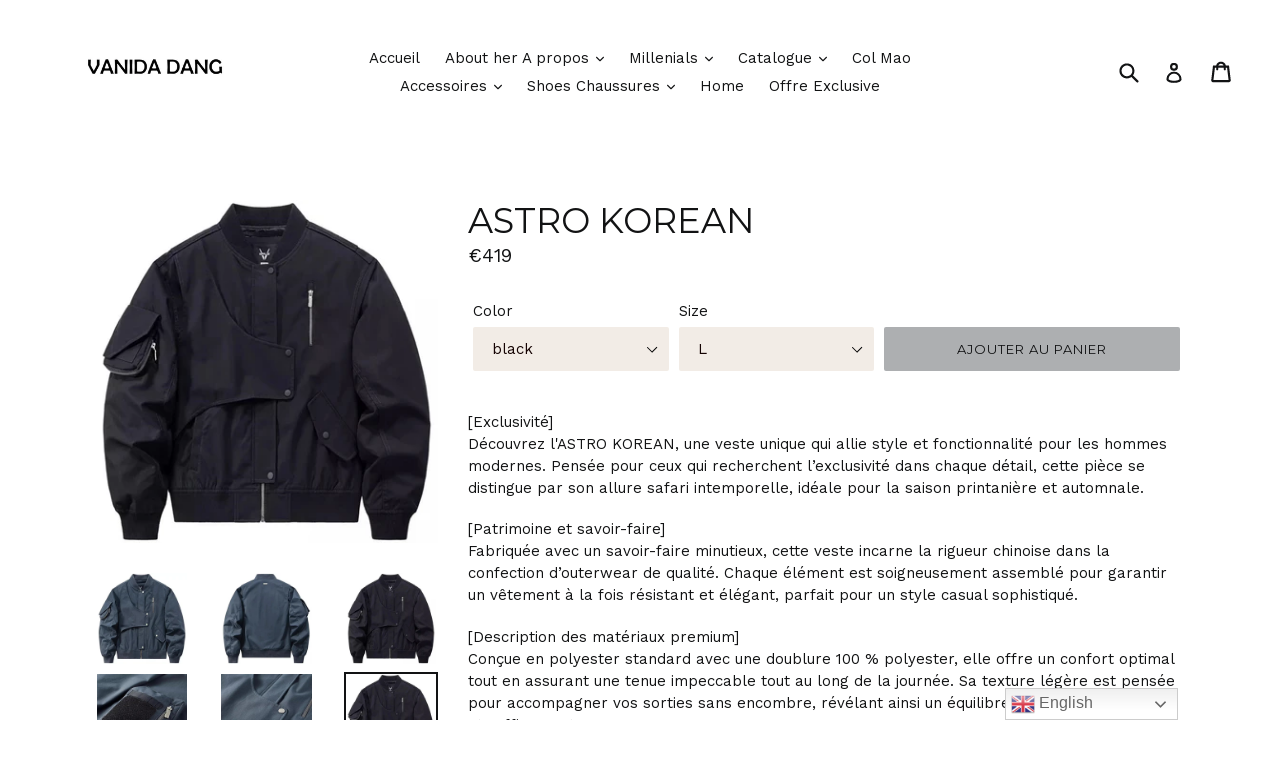

--- FILE ---
content_type: text/html; charset=utf-8
request_url: https://vanidadang.com/products/bomber-jackets-men-techwear-baseball-jacket-coat-male-loose-cargo-jackets-coats-outdoor-outerwear-plus-size-4xl
body_size: 45835
content:
<!doctype html>
<!--[if IE 9]> <html class="ie9 no-js" lang="fr"> <![endif]-->
<!--[if (gt IE 9)|!(IE)]><!--> <html class="no-js" lang="fr"> <!--<![endif]-->
<head>
	<!-- Added by AVADA SEO Suite -->
	

<meta name="twitter:image" content="http://vanidadang.com/cdn/shop/files/astro-korean.webp?v=1755693313">
    
<script>window.FPConfig = {};window.FPConfig.ignoreKeywords=["/cart","/account"]</script>


<!-- Added by AVADA SEO Suite: Product Structured Data -->
<script type="application/ld+json">{
"@context": "https://schema.org/",
"@type": "Product",
"@id": "https://vanidadang.com/products/bomber-jackets-men-techwear-baseball-jacket-coat-male-loose-cargo-jackets-coats-outdoor-outerwear-plus-size-4xl",
"name": "ASTRO KOREAN",
"description": "[Exclusivité]Découvrez l&#39;ASTRO KOREAN, une veste unique qui allie style et fonctionnalité pour les hommes modernes. Pensée pour ceux qui recherchent l’exclusivité dans chaque détail, cette pièce se distingue par son allure safari intemporelle, idéale pour la saison printanière et automnale.  [Patrimoine et savoir-faire]Fabriquée avec un savoir-faire minutieux, cette veste incarne la rigueur chinoise dans la confection d’outerwear de qualité. Chaque élément est soigneusement assemblé pour garantir un vêtement à la fois résistant et élégant, parfait pour un style casual sophistiqué.  [Description des matériaux premium]Conçue en polyester standard avec une doublure 100 % polyester, elle offre un confort optimal tout en assurant une tenue impeccable tout au long de la journée. Sa texture légère est pensée pour accompagner vos sorties sans encombre, révélant ainsi un équilibre parfait entre praticité et raffinement.  Fermeture zippée pratique pour une utilisation simple et rapide  Poches intégrées, apportant une touche décorative mais également fonctionnelle  Manches avec poignets en côte pour un ajustement élégant et confortable  Le col O-Neck apporte une finition soignée, renforçant l’aspect prestige de la vesteCette veste reflète une véritable déclaration de statut, idéale pour ceux qui souhaitent allier élégance et décontraction dans leur garde-robe quotidienne.  [Disponibilité limitée]L’ASTRO KOREAN est une pièce exclusive, disponible en quantité limitée, conçue pour les connaisseurs à la recherche d’une pièce rare alliant design et confort. Ne manquez pas cette opportunité unique de rejoindre l’élite des amateurs de mode casual de luxe.  Caractéristiques clés et avantages :Exclusivité et prestige  Style safari chic pour une allure distinguée  Matériaux durables offrant confort et longévité  Détails soignés garantissant une finition haut de gamme  Adaptée pour le printemps et l’automne, parfaite pour le quotidienAvec l’ASTRO KOREAN, affirmez votre style avec assurance tout en profitant d’une qualité irréprochable, symbolisant à la fois exclusivité et élégance dans chaque moment.",
"brand": {
  "@type": "Brand",
  "name": "vanidadang"
},
"offers": {
  "@type": "Offer",
  "price": "419.0",
  "priceCurrency": "EUR",
  "itemCondition": "https://schema.org/NewCondition",
  "availability": "https://schema.org/InStock",
  "url": "https://vanidadang.com/products/bomber-jackets-men-techwear-baseball-jacket-coat-male-loose-cargo-jackets-coats-outdoor-outerwear-plus-size-4xl"
},
"image": [
  "https://vanidadang.com/cdn/shop/files/astro-korean.webp?v=1755693313",
  "https://vanidadang.com/cdn/shop/files/astro-korean-2.webp?v=1755693313",
  "https://vanidadang.com/cdn/shop/files/astro-korean-3.webp?v=1755693313",
  "https://vanidadang.com/cdn/shop/files/astro-korean-5.webp?v=1755693313",
  "https://vanidadang.com/cdn/shop/files/astro-korean-4.webp?v=1755693313",
  "https://vanidadang.com/cdn/shop/files/astro-korean-black-l-6.webp?v=1755693313",
  "https://vanidadang.com/cdn/shop/files/astro-korean-blue-xxl-7.webp?v=1755693314"
],
"releaseDate": "2024-03-15 15:32:47 +0100",
"sku": "1005006024284895-black-L",
"mpn": "1005006024284895-black-L"}</script>
<!-- /Added by AVADA SEO Suite --><!-- Added by AVADA SEO Suite: Breadcrumb Structured Data  -->
<script type="application/ld+json">{
  "@context": "https://schema.org",
  "@type": "BreadcrumbList",
  "itemListElement": [{
    "@type": "ListItem",
    "position": 1,
    "name": "Home",
    "item": "https://vanidadang.com"
  }, {
    "@type": "ListItem",
    "position": 2,
    "name": "ASTRO KOREAN",
    "item": "https://vanidadang.com/products/bomber-jackets-men-techwear-baseball-jacket-coat-male-loose-cargo-jackets-coats-outdoor-outerwear-plus-size-4xl"
  }]
}
</script>
<!-- Added by AVADA SEO Suite -->

	<!-- /Added by AVADA SEO Suite -->
  <meta charset="utf-8">
  <meta http-equiv="X-UA-Compatible" content="IE=edge,chrome=1">
  <meta name="viewport" content="width=device-width,initial-scale=1">
  <meta name="theme-color" content="#adafb1">
  <link rel="canonical" href="https://vanidadang.com/products/bomber-jackets-men-techwear-baseball-jacket-coat-male-loose-cargo-jackets-coats-outdoor-outerwear-plus-size-4xl">

  

  
  <title>
    ASTRO KOREAN | Vanida Dang
    
    
    
      &ndash; vanidadang
    
  </title>

  
    <meta name="description" content="Pièce avant‑gardiste unisexe – Vanida Dang (autre).">
  

  <!-- /snippets/social-meta-tags.liquid -->




<meta property="og:site_name" content="vanidadang">
<meta property="og:url" content="https://vanidadang.com/products/bomber-jackets-men-techwear-baseball-jacket-coat-male-loose-cargo-jackets-coats-outdoor-outerwear-plus-size-4xl">
<meta property="og:title" content="ASTRO KOREAN">
<meta property="og:type" content="product">
<meta property="og:description" content="Pièce avant‑gardiste unisexe – Vanida Dang (autre).">

  <meta property="og:price:amount" content="419">
  <meta property="og:price:currency" content="EUR">

<meta property="og:image" content="http://vanidadang.com/cdn/shop/files/astro-korean_1200x1200.webp?v=1755693313"><meta property="og:image" content="http://vanidadang.com/cdn/shop/files/astro-korean-2_1200x1200.webp?v=1755693313"><meta property="og:image" content="http://vanidadang.com/cdn/shop/files/astro-korean-3_1200x1200.webp?v=1755693313">
<meta property="og:image:secure_url" content="https://vanidadang.com/cdn/shop/files/astro-korean_1200x1200.webp?v=1755693313"><meta property="og:image:secure_url" content="https://vanidadang.com/cdn/shop/files/astro-korean-2_1200x1200.webp?v=1755693313"><meta property="og:image:secure_url" content="https://vanidadang.com/cdn/shop/files/astro-korean-3_1200x1200.webp?v=1755693313">


<meta name="twitter:card" content="summary_large_image">
<meta name="twitter:title" content="ASTRO KOREAN">
<meta name="twitter:description" content="Pièce avant‑gardiste unisexe – Vanida Dang (autre).">


  <link href="//vanidadang.com/cdn/shop/t/3/assets/theme.scss.css?v=102624931642441862111699953675" rel="stylesheet" type="text/css" media="all" />
  

  <link href="//fonts.googleapis.com/css?family=Work+Sans:400,700" rel="stylesheet" type="text/css" media="all" />


  

    <link href="//fonts.googleapis.com/css?family=Montserrat:400" rel="stylesheet" type="text/css" media="all" />
  



  <script>
    var theme = {
      strings: {
        addToCart: "Ajouter au panier",
        soldOut: "Épuisé",
        unavailable: "Non disponible",
        showMore: "Voir plus",
        showLess: "Afficher moins",
        addressError: "Vous ne trouvez pas cette adresse",
        addressNoResults: "Aucun résultat pour cette adresse",
        addressQueryLimit: "Vous avez dépassé la limite de Google utilisation de l'API. Envisager la mise à niveau à un \u003ca href=\"https:\/\/developers.google.com\/maps\/premium\/usage-limits\"\u003erégime spécial\u003c\/a\u003e.",
        authError: "Il y avait un problème authentifier votre compte Google Maps."
      },
      moneyFormat: "€{{amount_no_decimals}}"
    }

    document.documentElement.className = document.documentElement.className.replace('no-js', 'js');
  </script>

  <!--[if (lte IE 9) ]><script src="//vanidadang.com/cdn/shop/t/3/assets/match-media.min.js?v=22265819453975888031523631742" type="text/javascript"></script><![endif]-->

  

  <!--[if (gt IE 9)|!(IE)]><!--><script src="//vanidadang.com/cdn/shop/t/3/assets/lazysizes.js?v=68441465964607740661523631742" async="async"></script><!--<![endif]-->
  <!--[if lte IE 9]><script src="//vanidadang.com/cdn/shop/t/3/assets/lazysizes.min.js?v=13646"></script><![endif]-->

  <!--[if (gt IE 9)|!(IE)]><!--><script src="//vanidadang.com/cdn/shop/t/3/assets/vendor.js?v=136118274122071307521523631743" defer="defer"></script><!--<![endif]-->
  <!--[if lte IE 9]><script src="//vanidadang.com/cdn/shop/t/3/assets/vendor.js?v=136118274122071307521523631743"></script><![endif]-->

  <!--[if (gt IE 9)|!(IE)]><!--><script src="//vanidadang.com/cdn/shop/t/3/assets/theme.js?v=142501575258897474011523631742" defer="defer"></script><!--<![endif]-->
  <!--[if lte IE 9]><script src="//vanidadang.com/cdn/shop/t/3/assets/theme.js?v=142501575258897474011523631742"></script><![endif]-->

  <script>window.performance && window.performance.mark && window.performance.mark('shopify.content_for_header.start');</script><meta name="google-site-verification" content="dlDQC9a5NwcHGlgOoaUR50aakIURFT8eVpBEkXWKX5k">
<meta name="facebook-domain-verification" content="ig61t84xx1ayfh9yv4wwytc56x00e6">
<meta name="facebook-domain-verification" content="nhk1m2mep4ztpa0jd39ayfkfjr99tu">
<meta id="shopify-digital-wallet" name="shopify-digital-wallet" content="/1810169907/digital_wallets/dialog">
<meta name="shopify-checkout-api-token" content="9a9e460f191ee6d176b9acdbefa34700">
<meta id="in-context-paypal-metadata" data-shop-id="1810169907" data-venmo-supported="false" data-environment="production" data-locale="fr_FR" data-paypal-v4="true" data-currency="EUR">
<link rel="alternate" type="application/json+oembed" href="https://vanidadang.com/products/bomber-jackets-men-techwear-baseball-jacket-coat-male-loose-cargo-jackets-coats-outdoor-outerwear-plus-size-4xl.oembed">
<script async="async" src="/checkouts/internal/preloads.js?locale=fr-FR"></script>
<script id="apple-pay-shop-capabilities" type="application/json">{"shopId":1810169907,"countryCode":"FR","currencyCode":"EUR","merchantCapabilities":["supports3DS"],"merchantId":"gid:\/\/shopify\/Shop\/1810169907","merchantName":"vanidadang","requiredBillingContactFields":["postalAddress","email","phone"],"requiredShippingContactFields":["postalAddress","email","phone"],"shippingType":"shipping","supportedNetworks":["visa","masterCard","amex","maestro"],"total":{"type":"pending","label":"vanidadang","amount":"1.00"},"shopifyPaymentsEnabled":true,"supportsSubscriptions":true}</script>
<script id="shopify-features" type="application/json">{"accessToken":"9a9e460f191ee6d176b9acdbefa34700","betas":["rich-media-storefront-analytics"],"domain":"vanidadang.com","predictiveSearch":true,"shopId":1810169907,"locale":"fr"}</script>
<script>var Shopify = Shopify || {};
Shopify.shop = "vanidadang.myshopify.com";
Shopify.locale = "fr";
Shopify.currency = {"active":"EUR","rate":"1.0"};
Shopify.country = "FR";
Shopify.theme = {"name":"1205","id":14068482099,"schema_name":"Debut","schema_version":"2.3.0","theme_store_id":796,"role":"main"};
Shopify.theme.handle = "null";
Shopify.theme.style = {"id":null,"handle":null};
Shopify.cdnHost = "vanidadang.com/cdn";
Shopify.routes = Shopify.routes || {};
Shopify.routes.root = "/";</script>
<script type="module">!function(o){(o.Shopify=o.Shopify||{}).modules=!0}(window);</script>
<script>!function(o){function n(){var o=[];function n(){o.push(Array.prototype.slice.apply(arguments))}return n.q=o,n}var t=o.Shopify=o.Shopify||{};t.loadFeatures=n(),t.autoloadFeatures=n()}(window);</script>
<script id="shop-js-analytics" type="application/json">{"pageType":"product"}</script>
<script defer="defer" async type="module" src="//vanidadang.com/cdn/shopifycloud/shop-js/modules/v2/client.init-shop-cart-sync_BcDpqI9l.fr.esm.js"></script>
<script defer="defer" async type="module" src="//vanidadang.com/cdn/shopifycloud/shop-js/modules/v2/chunk.common_a1Rf5Dlz.esm.js"></script>
<script defer="defer" async type="module" src="//vanidadang.com/cdn/shopifycloud/shop-js/modules/v2/chunk.modal_Djra7sW9.esm.js"></script>
<script type="module">
  await import("//vanidadang.com/cdn/shopifycloud/shop-js/modules/v2/client.init-shop-cart-sync_BcDpqI9l.fr.esm.js");
await import("//vanidadang.com/cdn/shopifycloud/shop-js/modules/v2/chunk.common_a1Rf5Dlz.esm.js");
await import("//vanidadang.com/cdn/shopifycloud/shop-js/modules/v2/chunk.modal_Djra7sW9.esm.js");

  window.Shopify.SignInWithShop?.initShopCartSync?.({"fedCMEnabled":true,"windoidEnabled":true});

</script>
<script>(function() {
  var isLoaded = false;
  function asyncLoad() {
    if (isLoaded) return;
    isLoaded = true;
    var urls = ["https:\/\/cdn.shopify.com\/s\/files\/1\/0018\/1016\/9907\/t\/3\/assets\/sca-qv-scripts-noconfig.js?2775460194728115464\u0026shop=vanidadang.myshopify.com","https:\/\/js.smile.io\/v1\/smile-shopify.js?shop=vanidadang.myshopify.com","https:\/\/gtranslate.io\/shopify\/gtranslate.js?shop=vanidadang.myshopify.com","\/\/cdn.shopify.com\/proxy\/016a482e105f51f5a2ae129a710fbab4c28c018c3208091e4c754c05ef443128\/static.cdn.printful.com\/static\/js\/external\/shopify-product-customizer.js?v=0.28\u0026shop=vanidadang.myshopify.com\u0026sp-cache-control=cHVibGljLCBtYXgtYWdlPTkwMA","https:\/\/seo.apps.avada.io\/scripttag\/avada-seo-installed.js?shop=vanidadang.myshopify.com","https:\/\/cdn1.avada.io\/flying-pages\/module.js?shop=vanidadang.myshopify.com"];
    for (var i = 0; i < urls.length; i++) {
      var s = document.createElement('script');
      s.type = 'text/javascript';
      s.async = true;
      s.src = urls[i];
      var x = document.getElementsByTagName('script')[0];
      x.parentNode.insertBefore(s, x);
    }
  };
  if(window.attachEvent) {
    window.attachEvent('onload', asyncLoad);
  } else {
    window.addEventListener('load', asyncLoad, false);
  }
})();</script>
<script id="__st">var __st={"a":1810169907,"offset":3600,"reqid":"dc6df647-8d87-4c2d-9dd4-f58a1574bc1b-1769080707","pageurl":"vanidadang.com\/products\/bomber-jackets-men-techwear-baseball-jacket-coat-male-loose-cargo-jackets-coats-outdoor-outerwear-plus-size-4xl","u":"2ed569b04513","p":"product","rtyp":"product","rid":8978409619791};</script>
<script>window.ShopifyPaypalV4VisibilityTracking = true;</script>
<script id="captcha-bootstrap">!function(){'use strict';const t='contact',e='account',n='new_comment',o=[[t,t],['blogs',n],['comments',n],[t,'customer']],c=[[e,'customer_login'],[e,'guest_login'],[e,'recover_customer_password'],[e,'create_customer']],r=t=>t.map((([t,e])=>`form[action*='/${t}']:not([data-nocaptcha='true']) input[name='form_type'][value='${e}']`)).join(','),a=t=>()=>t?[...document.querySelectorAll(t)].map((t=>t.form)):[];function s(){const t=[...o],e=r(t);return a(e)}const i='password',u='form_key',d=['recaptcha-v3-token','g-recaptcha-response','h-captcha-response',i],f=()=>{try{return window.sessionStorage}catch{return}},m='__shopify_v',_=t=>t.elements[u];function p(t,e,n=!1){try{const o=window.sessionStorage,c=JSON.parse(o.getItem(e)),{data:r}=function(t){const{data:e,action:n}=t;return t[m]||n?{data:e,action:n}:{data:t,action:n}}(c);for(const[e,n]of Object.entries(r))t.elements[e]&&(t.elements[e].value=n);n&&o.removeItem(e)}catch(o){console.error('form repopulation failed',{error:o})}}const l='form_type',E='cptcha';function T(t){t.dataset[E]=!0}const w=window,h=w.document,L='Shopify',v='ce_forms',y='captcha';let A=!1;((t,e)=>{const n=(g='f06e6c50-85a8-45c8-87d0-21a2b65856fe',I='https://cdn.shopify.com/shopifycloud/storefront-forms-hcaptcha/ce_storefront_forms_captcha_hcaptcha.v1.5.2.iife.js',D={infoText:'Protégé par hCaptcha',privacyText:'Confidentialité',termsText:'Conditions'},(t,e,n)=>{const o=w[L][v],c=o.bindForm;if(c)return c(t,g,e,D).then(n);var r;o.q.push([[t,g,e,D],n]),r=I,A||(h.body.append(Object.assign(h.createElement('script'),{id:'captcha-provider',async:!0,src:r})),A=!0)});var g,I,D;w[L]=w[L]||{},w[L][v]=w[L][v]||{},w[L][v].q=[],w[L][y]=w[L][y]||{},w[L][y].protect=function(t,e){n(t,void 0,e),T(t)},Object.freeze(w[L][y]),function(t,e,n,w,h,L){const[v,y,A,g]=function(t,e,n){const i=e?o:[],u=t?c:[],d=[...i,...u],f=r(d),m=r(i),_=r(d.filter((([t,e])=>n.includes(e))));return[a(f),a(m),a(_),s()]}(w,h,L),I=t=>{const e=t.target;return e instanceof HTMLFormElement?e:e&&e.form},D=t=>v().includes(t);t.addEventListener('submit',(t=>{const e=I(t);if(!e)return;const n=D(e)&&!e.dataset.hcaptchaBound&&!e.dataset.recaptchaBound,o=_(e),c=g().includes(e)&&(!o||!o.value);(n||c)&&t.preventDefault(),c&&!n&&(function(t){try{if(!f())return;!function(t){const e=f();if(!e)return;const n=_(t);if(!n)return;const o=n.value;o&&e.removeItem(o)}(t);const e=Array.from(Array(32),(()=>Math.random().toString(36)[2])).join('');!function(t,e){_(t)||t.append(Object.assign(document.createElement('input'),{type:'hidden',name:u})),t.elements[u].value=e}(t,e),function(t,e){const n=f();if(!n)return;const o=[...t.querySelectorAll(`input[type='${i}']`)].map((({name:t})=>t)),c=[...d,...o],r={};for(const[a,s]of new FormData(t).entries())c.includes(a)||(r[a]=s);n.setItem(e,JSON.stringify({[m]:1,action:t.action,data:r}))}(t,e)}catch(e){console.error('failed to persist form',e)}}(e),e.submit())}));const S=(t,e)=>{t&&!t.dataset[E]&&(n(t,e.some((e=>e===t))),T(t))};for(const o of['focusin','change'])t.addEventListener(o,(t=>{const e=I(t);D(e)&&S(e,y())}));const B=e.get('form_key'),M=e.get(l),P=B&&M;t.addEventListener('DOMContentLoaded',(()=>{const t=y();if(P)for(const e of t)e.elements[l].value===M&&p(e,B);[...new Set([...A(),...v().filter((t=>'true'===t.dataset.shopifyCaptcha))])].forEach((e=>S(e,t)))}))}(h,new URLSearchParams(w.location.search),n,t,e,['guest_login'])})(!0,!0)}();</script>
<script integrity="sha256-4kQ18oKyAcykRKYeNunJcIwy7WH5gtpwJnB7kiuLZ1E=" data-source-attribution="shopify.loadfeatures" defer="defer" src="//vanidadang.com/cdn/shopifycloud/storefront/assets/storefront/load_feature-a0a9edcb.js" crossorigin="anonymous"></script>
<script data-source-attribution="shopify.dynamic_checkout.dynamic.init">var Shopify=Shopify||{};Shopify.PaymentButton=Shopify.PaymentButton||{isStorefrontPortableWallets:!0,init:function(){window.Shopify.PaymentButton.init=function(){};var t=document.createElement("script");t.src="https://vanidadang.com/cdn/shopifycloud/portable-wallets/latest/portable-wallets.fr.js",t.type="module",document.head.appendChild(t)}};
</script>
<script data-source-attribution="shopify.dynamic_checkout.buyer_consent">
  function portableWalletsHideBuyerConsent(e){var t=document.getElementById("shopify-buyer-consent"),n=document.getElementById("shopify-subscription-policy-button");t&&n&&(t.classList.add("hidden"),t.setAttribute("aria-hidden","true"),n.removeEventListener("click",e))}function portableWalletsShowBuyerConsent(e){var t=document.getElementById("shopify-buyer-consent"),n=document.getElementById("shopify-subscription-policy-button");t&&n&&(t.classList.remove("hidden"),t.removeAttribute("aria-hidden"),n.addEventListener("click",e))}window.Shopify?.PaymentButton&&(window.Shopify.PaymentButton.hideBuyerConsent=portableWalletsHideBuyerConsent,window.Shopify.PaymentButton.showBuyerConsent=portableWalletsShowBuyerConsent);
</script>
<script data-source-attribution="shopify.dynamic_checkout.cart.bootstrap">document.addEventListener("DOMContentLoaded",(function(){function t(){return document.querySelector("shopify-accelerated-checkout-cart, shopify-accelerated-checkout")}if(t())Shopify.PaymentButton.init();else{new MutationObserver((function(e,n){t()&&(Shopify.PaymentButton.init(),n.disconnect())})).observe(document.body,{childList:!0,subtree:!0})}}));
</script>
<link id="shopify-accelerated-checkout-styles" rel="stylesheet" media="screen" href="https://vanidadang.com/cdn/shopifycloud/portable-wallets/latest/accelerated-checkout-backwards-compat.css" crossorigin="anonymous">
<style id="shopify-accelerated-checkout-cart">
        #shopify-buyer-consent {
  margin-top: 1em;
  display: inline-block;
  width: 100%;
}

#shopify-buyer-consent.hidden {
  display: none;
}

#shopify-subscription-policy-button {
  background: none;
  border: none;
  padding: 0;
  text-decoration: underline;
  font-size: inherit;
  cursor: pointer;
}

#shopify-subscription-policy-button::before {
  box-shadow: none;
}

      </style>

<script>window.performance && window.performance.mark && window.performance.mark('shopify.content_for_header.end');</script>
<link rel="stylesheet" href="//vanidadang.com/cdn/shop/t/3/assets/sca-quick-view.css?v=79602837759480115661523842386">
<link rel="stylesheet" href="//vanidadang.com/cdn/shop/t/3/assets/sca-jquery.fancybox.css?v=50433719388693846841523842385">

<script src="//vanidadang.com/cdn/shopifycloud/storefront/assets/themes_support/option_selection-b017cd28.js" type="text/javascript"></script>

 <!-- BEGIN app block: shopify://apps/cookieyes-gdpr-cookie-banner/blocks/app-embed/44e5ef64-bf2c-4188-838c-6f3b0716b8e4 -->


  <script
    async
    id="cookieyes"
    type="text/javascript"
    src="https://cdn-cookieyes.com/client_data/a3aee45c7f24daa0d4bfb971830d8342/script.js"
  ></script>


 <!-- END app block --><script src="https://cdn.shopify.com/extensions/01999f3e-87d8-7cf7-86fb-1e0c655bf80b/cookieyes-7/assets/shopify.js" type="text/javascript" defer="defer"></script>
<link href="https://monorail-edge.shopifysvc.com" rel="dns-prefetch">
<script>(function(){if ("sendBeacon" in navigator && "performance" in window) {try {var session_token_from_headers = performance.getEntriesByType('navigation')[0].serverTiming.find(x => x.name == '_s').description;} catch {var session_token_from_headers = undefined;}var session_cookie_matches = document.cookie.match(/_shopify_s=([^;]*)/);var session_token_from_cookie = session_cookie_matches && session_cookie_matches.length === 2 ? session_cookie_matches[1] : "";var session_token = session_token_from_headers || session_token_from_cookie || "";function handle_abandonment_event(e) {var entries = performance.getEntries().filter(function(entry) {return /monorail-edge.shopifysvc.com/.test(entry.name);});if (!window.abandonment_tracked && entries.length === 0) {window.abandonment_tracked = true;var currentMs = Date.now();var navigation_start = performance.timing.navigationStart;var payload = {shop_id: 1810169907,url: window.location.href,navigation_start,duration: currentMs - navigation_start,session_token,page_type: "product"};window.navigator.sendBeacon("https://monorail-edge.shopifysvc.com/v1/produce", JSON.stringify({schema_id: "online_store_buyer_site_abandonment/1.1",payload: payload,metadata: {event_created_at_ms: currentMs,event_sent_at_ms: currentMs}}));}}window.addEventListener('pagehide', handle_abandonment_event);}}());</script>
<script id="web-pixels-manager-setup">(function e(e,d,r,n,o){if(void 0===o&&(o={}),!Boolean(null===(a=null===(i=window.Shopify)||void 0===i?void 0:i.analytics)||void 0===a?void 0:a.replayQueue)){var i,a;window.Shopify=window.Shopify||{};var t=window.Shopify;t.analytics=t.analytics||{};var s=t.analytics;s.replayQueue=[],s.publish=function(e,d,r){return s.replayQueue.push([e,d,r]),!0};try{self.performance.mark("wpm:start")}catch(e){}var l=function(){var e={modern:/Edge?\/(1{2}[4-9]|1[2-9]\d|[2-9]\d{2}|\d{4,})\.\d+(\.\d+|)|Firefox\/(1{2}[4-9]|1[2-9]\d|[2-9]\d{2}|\d{4,})\.\d+(\.\d+|)|Chrom(ium|e)\/(9{2}|\d{3,})\.\d+(\.\d+|)|(Maci|X1{2}).+ Version\/(15\.\d+|(1[6-9]|[2-9]\d|\d{3,})\.\d+)([,.]\d+|)( \(\w+\)|)( Mobile\/\w+|) Safari\/|Chrome.+OPR\/(9{2}|\d{3,})\.\d+\.\d+|(CPU[ +]OS|iPhone[ +]OS|CPU[ +]iPhone|CPU IPhone OS|CPU iPad OS)[ +]+(15[._]\d+|(1[6-9]|[2-9]\d|\d{3,})[._]\d+)([._]\d+|)|Android:?[ /-](13[3-9]|1[4-9]\d|[2-9]\d{2}|\d{4,})(\.\d+|)(\.\d+|)|Android.+Firefox\/(13[5-9]|1[4-9]\d|[2-9]\d{2}|\d{4,})\.\d+(\.\d+|)|Android.+Chrom(ium|e)\/(13[3-9]|1[4-9]\d|[2-9]\d{2}|\d{4,})\.\d+(\.\d+|)|SamsungBrowser\/([2-9]\d|\d{3,})\.\d+/,legacy:/Edge?\/(1[6-9]|[2-9]\d|\d{3,})\.\d+(\.\d+|)|Firefox\/(5[4-9]|[6-9]\d|\d{3,})\.\d+(\.\d+|)|Chrom(ium|e)\/(5[1-9]|[6-9]\d|\d{3,})\.\d+(\.\d+|)([\d.]+$|.*Safari\/(?![\d.]+ Edge\/[\d.]+$))|(Maci|X1{2}).+ Version\/(10\.\d+|(1[1-9]|[2-9]\d|\d{3,})\.\d+)([,.]\d+|)( \(\w+\)|)( Mobile\/\w+|) Safari\/|Chrome.+OPR\/(3[89]|[4-9]\d|\d{3,})\.\d+\.\d+|(CPU[ +]OS|iPhone[ +]OS|CPU[ +]iPhone|CPU IPhone OS|CPU iPad OS)[ +]+(10[._]\d+|(1[1-9]|[2-9]\d|\d{3,})[._]\d+)([._]\d+|)|Android:?[ /-](13[3-9]|1[4-9]\d|[2-9]\d{2}|\d{4,})(\.\d+|)(\.\d+|)|Mobile Safari.+OPR\/([89]\d|\d{3,})\.\d+\.\d+|Android.+Firefox\/(13[5-9]|1[4-9]\d|[2-9]\d{2}|\d{4,})\.\d+(\.\d+|)|Android.+Chrom(ium|e)\/(13[3-9]|1[4-9]\d|[2-9]\d{2}|\d{4,})\.\d+(\.\d+|)|Android.+(UC? ?Browser|UCWEB|U3)[ /]?(15\.([5-9]|\d{2,})|(1[6-9]|[2-9]\d|\d{3,})\.\d+)\.\d+|SamsungBrowser\/(5\.\d+|([6-9]|\d{2,})\.\d+)|Android.+MQ{2}Browser\/(14(\.(9|\d{2,})|)|(1[5-9]|[2-9]\d|\d{3,})(\.\d+|))(\.\d+|)|K[Aa][Ii]OS\/(3\.\d+|([4-9]|\d{2,})\.\d+)(\.\d+|)/},d=e.modern,r=e.legacy,n=navigator.userAgent;return n.match(d)?"modern":n.match(r)?"legacy":"unknown"}(),u="modern"===l?"modern":"legacy",c=(null!=n?n:{modern:"",legacy:""})[u],f=function(e){return[e.baseUrl,"/wpm","/b",e.hashVersion,"modern"===e.buildTarget?"m":"l",".js"].join("")}({baseUrl:d,hashVersion:r,buildTarget:u}),m=function(e){var d=e.version,r=e.bundleTarget,n=e.surface,o=e.pageUrl,i=e.monorailEndpoint;return{emit:function(e){var a=e.status,t=e.errorMsg,s=(new Date).getTime(),l=JSON.stringify({metadata:{event_sent_at_ms:s},events:[{schema_id:"web_pixels_manager_load/3.1",payload:{version:d,bundle_target:r,page_url:o,status:a,surface:n,error_msg:t},metadata:{event_created_at_ms:s}}]});if(!i)return console&&console.warn&&console.warn("[Web Pixels Manager] No Monorail endpoint provided, skipping logging."),!1;try{return self.navigator.sendBeacon.bind(self.navigator)(i,l)}catch(e){}var u=new XMLHttpRequest;try{return u.open("POST",i,!0),u.setRequestHeader("Content-Type","text/plain"),u.send(l),!0}catch(e){return console&&console.warn&&console.warn("[Web Pixels Manager] Got an unhandled error while logging to Monorail."),!1}}}}({version:r,bundleTarget:l,surface:e.surface,pageUrl:self.location.href,monorailEndpoint:e.monorailEndpoint});try{o.browserTarget=l,function(e){var d=e.src,r=e.async,n=void 0===r||r,o=e.onload,i=e.onerror,a=e.sri,t=e.scriptDataAttributes,s=void 0===t?{}:t,l=document.createElement("script"),u=document.querySelector("head"),c=document.querySelector("body");if(l.async=n,l.src=d,a&&(l.integrity=a,l.crossOrigin="anonymous"),s)for(var f in s)if(Object.prototype.hasOwnProperty.call(s,f))try{l.dataset[f]=s[f]}catch(e){}if(o&&l.addEventListener("load",o),i&&l.addEventListener("error",i),u)u.appendChild(l);else{if(!c)throw new Error("Did not find a head or body element to append the script");c.appendChild(l)}}({src:f,async:!0,onload:function(){if(!function(){var e,d;return Boolean(null===(d=null===(e=window.Shopify)||void 0===e?void 0:e.analytics)||void 0===d?void 0:d.initialized)}()){var d=window.webPixelsManager.init(e)||void 0;if(d){var r=window.Shopify.analytics;r.replayQueue.forEach((function(e){var r=e[0],n=e[1],o=e[2];d.publishCustomEvent(r,n,o)})),r.replayQueue=[],r.publish=d.publishCustomEvent,r.visitor=d.visitor,r.initialized=!0}}},onerror:function(){return m.emit({status:"failed",errorMsg:"".concat(f," has failed to load")})},sri:function(e){var d=/^sha384-[A-Za-z0-9+/=]+$/;return"string"==typeof e&&d.test(e)}(c)?c:"",scriptDataAttributes:o}),m.emit({status:"loading"})}catch(e){m.emit({status:"failed",errorMsg:(null==e?void 0:e.message)||"Unknown error"})}}})({shopId: 1810169907,storefrontBaseUrl: "https://vanidadang.com",extensionsBaseUrl: "https://extensions.shopifycdn.com/cdn/shopifycloud/web-pixels-manager",monorailEndpoint: "https://monorail-edge.shopifysvc.com/unstable/produce_batch",surface: "storefront-renderer",enabledBetaFlags: ["2dca8a86"],webPixelsConfigList: [{"id":"2365587791","configuration":"{\"pixelCode\":\"D122U7JC77U5RAI2DA50\"}","eventPayloadVersion":"v1","runtimeContext":"STRICT","scriptVersion":"22e92c2ad45662f435e4801458fb78cc","type":"APP","apiClientId":4383523,"privacyPurposes":["ANALYTICS","MARKETING","SALE_OF_DATA"],"dataSharingAdjustments":{"protectedCustomerApprovalScopes":["read_customer_address","read_customer_email","read_customer_name","read_customer_personal_data","read_customer_phone"]}},{"id":"1144553807","configuration":"{\"config\":\"{\\\"google_tag_ids\\\":[\\\"G-DJ7EBW1N60\\\",\\\"AW-16778120772\\\",\\\"GT-MR4FKKN\\\"],\\\"target_country\\\":\\\"ES\\\",\\\"gtag_events\\\":[{\\\"type\\\":\\\"begin_checkout\\\",\\\"action_label\\\":[\\\"G-DJ7EBW1N60\\\",\\\"AW-16778120772\\\/kQJWCLuw28EbEMSct8A-\\\"]},{\\\"type\\\":\\\"search\\\",\\\"action_label\\\":[\\\"G-DJ7EBW1N60\\\",\\\"AW-16778120772\\\/XqgcCMew28EbEMSct8A-\\\"]},{\\\"type\\\":\\\"view_item\\\",\\\"action_label\\\":[\\\"G-DJ7EBW1N60\\\",\\\"AW-16778120772\\\/AcBlCMSw28EbEMSct8A-\\\",\\\"MC-Q8GMJ4CMLZ\\\"]},{\\\"type\\\":\\\"purchase\\\",\\\"action_label\\\":[\\\"G-DJ7EBW1N60\\\",\\\"AW-16778120772\\\/hN05CLiw28EbEMSct8A-\\\",\\\"MC-Q8GMJ4CMLZ\\\"]},{\\\"type\\\":\\\"page_view\\\",\\\"action_label\\\":[\\\"G-DJ7EBW1N60\\\",\\\"AW-16778120772\\\/k50gCMGw28EbEMSct8A-\\\",\\\"MC-Q8GMJ4CMLZ\\\"]},{\\\"type\\\":\\\"add_payment_info\\\",\\\"action_label\\\":[\\\"G-DJ7EBW1N60\\\",\\\"AW-16778120772\\\/WiVMCJ353cEbEMSct8A-\\\"]},{\\\"type\\\":\\\"add_to_cart\\\",\\\"action_label\\\":[\\\"G-DJ7EBW1N60\\\",\\\"AW-16778120772\\\/f4VMCL6w28EbEMSct8A-\\\"]}],\\\"enable_monitoring_mode\\\":false}\"}","eventPayloadVersion":"v1","runtimeContext":"OPEN","scriptVersion":"b2a88bafab3e21179ed38636efcd8a93","type":"APP","apiClientId":1780363,"privacyPurposes":[],"dataSharingAdjustments":{"protectedCustomerApprovalScopes":["read_customer_address","read_customer_email","read_customer_name","read_customer_personal_data","read_customer_phone"]}},{"id":"396722511","configuration":"{\"pixel_id\":\"1230979960390885\",\"pixel_type\":\"facebook_pixel\",\"metaapp_system_user_token\":\"-\"}","eventPayloadVersion":"v1","runtimeContext":"OPEN","scriptVersion":"ca16bc87fe92b6042fbaa3acc2fbdaa6","type":"APP","apiClientId":2329312,"privacyPurposes":["ANALYTICS","MARKETING","SALE_OF_DATA"],"dataSharingAdjustments":{"protectedCustomerApprovalScopes":["read_customer_address","read_customer_email","read_customer_name","read_customer_personal_data","read_customer_phone"]}},{"id":"150733135","configuration":"{\"tagID\":\"2614261592576\"}","eventPayloadVersion":"v1","runtimeContext":"STRICT","scriptVersion":"18031546ee651571ed29edbe71a3550b","type":"APP","apiClientId":3009811,"privacyPurposes":["ANALYTICS","MARKETING","SALE_OF_DATA"],"dataSharingAdjustments":{"protectedCustomerApprovalScopes":["read_customer_address","read_customer_email","read_customer_name","read_customer_personal_data","read_customer_phone"]}},{"id":"shopify-app-pixel","configuration":"{}","eventPayloadVersion":"v1","runtimeContext":"STRICT","scriptVersion":"0450","apiClientId":"shopify-pixel","type":"APP","privacyPurposes":["ANALYTICS","MARKETING"]},{"id":"shopify-custom-pixel","eventPayloadVersion":"v1","runtimeContext":"LAX","scriptVersion":"0450","apiClientId":"shopify-pixel","type":"CUSTOM","privacyPurposes":["ANALYTICS","MARKETING"]}],isMerchantRequest: false,initData: {"shop":{"name":"vanidadang","paymentSettings":{"currencyCode":"EUR"},"myshopifyDomain":"vanidadang.myshopify.com","countryCode":"FR","storefrontUrl":"https:\/\/vanidadang.com"},"customer":null,"cart":null,"checkout":null,"productVariants":[{"price":{"amount":419.0,"currencyCode":"EUR"},"product":{"title":"ASTRO KOREAN","vendor":"vanidadang","id":"8978409619791","untranslatedTitle":"ASTRO KOREAN","url":"\/products\/bomber-jackets-men-techwear-baseball-jacket-coat-male-loose-cargo-jackets-coats-outdoor-outerwear-plus-size-4xl","type":""},"id":"48475267105103","image":{"src":"\/\/vanidadang.com\/cdn\/shop\/files\/astro-korean-black-l-6.webp?v=1755693313"},"sku":"1005006024284895-black-L","title":"black \/ L","untranslatedTitle":"black \/ L"},{"price":{"amount":419.0,"currencyCode":"EUR"},"product":{"title":"ASTRO KOREAN","vendor":"vanidadang","id":"8978409619791","untranslatedTitle":"ASTRO KOREAN","url":"\/products\/bomber-jackets-men-techwear-baseball-jacket-coat-male-loose-cargo-jackets-coats-outdoor-outerwear-plus-size-4xl","type":""},"id":"48475267137871","image":{"src":"\/\/vanidadang.com\/cdn\/shop\/files\/astro-korean-black-l-6.webp?v=1755693313"},"sku":"1005006024284895-black-XL","title":"black \/ XL","untranslatedTitle":"black \/ XL"},{"price":{"amount":419.0,"currencyCode":"EUR"},"product":{"title":"ASTRO KOREAN","vendor":"vanidadang","id":"8978409619791","untranslatedTitle":"ASTRO KOREAN","url":"\/products\/bomber-jackets-men-techwear-baseball-jacket-coat-male-loose-cargo-jackets-coats-outdoor-outerwear-plus-size-4xl","type":""},"id":"48475267170639","image":{"src":"\/\/vanidadang.com\/cdn\/shop\/files\/astro-korean-black-l-6.webp?v=1755693313"},"sku":"1005006024284895-black-XXL","title":"black \/ XXL","untranslatedTitle":"black \/ XXL"},{"price":{"amount":419.0,"currencyCode":"EUR"},"product":{"title":"ASTRO KOREAN","vendor":"vanidadang","id":"8978409619791","untranslatedTitle":"ASTRO KOREAN","url":"\/products\/bomber-jackets-men-techwear-baseball-jacket-coat-male-loose-cargo-jackets-coats-outdoor-outerwear-plus-size-4xl","type":""},"id":"48475267203407","image":{"src":"\/\/vanidadang.com\/cdn\/shop\/files\/astro-korean-black-l-6.webp?v=1755693313"},"sku":"1005006024284895-black-XXXL","title":"black \/ XXXL","untranslatedTitle":"black \/ XXXL"},{"price":{"amount":419.0,"currencyCode":"EUR"},"product":{"title":"ASTRO KOREAN","vendor":"vanidadang","id":"8978409619791","untranslatedTitle":"ASTRO KOREAN","url":"\/products\/bomber-jackets-men-techwear-baseball-jacket-coat-male-loose-cargo-jackets-coats-outdoor-outerwear-plus-size-4xl","type":""},"id":"48475267236175","image":{"src":"\/\/vanidadang.com\/cdn\/shop\/files\/astro-korean-blue-xxl-7.webp?v=1755693314"},"sku":"1005006024284895-blue-XXL","title":"blue \/ XXL","untranslatedTitle":"blue \/ XXL"},{"price":{"amount":419.0,"currencyCode":"EUR"},"product":{"title":"ASTRO KOREAN","vendor":"vanidadang","id":"8978409619791","untranslatedTitle":"ASTRO KOREAN","url":"\/products\/bomber-jackets-men-techwear-baseball-jacket-coat-male-loose-cargo-jackets-coats-outdoor-outerwear-plus-size-4xl","type":""},"id":"48475267268943","image":{"src":"\/\/vanidadang.com\/cdn\/shop\/files\/astro-korean-blue-xxl-7.webp?v=1755693314"},"sku":"1005006024284895-blue-XXXL","title":"blue \/ XXXL","untranslatedTitle":"blue \/ XXXL"},{"price":{"amount":419.0,"currencyCode":"EUR"},"product":{"title":"ASTRO KOREAN","vendor":"vanidadang","id":"8978409619791","untranslatedTitle":"ASTRO KOREAN","url":"\/products\/bomber-jackets-men-techwear-baseball-jacket-coat-male-loose-cargo-jackets-coats-outdoor-outerwear-plus-size-4xl","type":""},"id":"48475267301711","image":{"src":"\/\/vanidadang.com\/cdn\/shop\/files\/astro-korean-blue-xxl-7.webp?v=1755693314"},"sku":"1005006024284895-blue-4XL","title":"blue \/ 4XL","untranslatedTitle":"blue \/ 4XL"},{"price":{"amount":419.0,"currencyCode":"EUR"},"product":{"title":"ASTRO KOREAN","vendor":"vanidadang","id":"8978409619791","untranslatedTitle":"ASTRO KOREAN","url":"\/products\/bomber-jackets-men-techwear-baseball-jacket-coat-male-loose-cargo-jackets-coats-outdoor-outerwear-plus-size-4xl","type":""},"id":"48475267334479","image":{"src":"\/\/vanidadang.com\/cdn\/shop\/files\/astro-korean-black-l-6.webp?v=1755693313"},"sku":"1005006024284895-black-M","title":"black \/ M","untranslatedTitle":"black \/ M"},{"price":{"amount":419.0,"currencyCode":"EUR"},"product":{"title":"ASTRO KOREAN","vendor":"vanidadang","id":"8978409619791","untranslatedTitle":"ASTRO KOREAN","url":"\/products\/bomber-jackets-men-techwear-baseball-jacket-coat-male-loose-cargo-jackets-coats-outdoor-outerwear-plus-size-4xl","type":""},"id":"48475267367247","image":{"src":"\/\/vanidadang.com\/cdn\/shop\/files\/astro-korean-blue-xxl-7.webp?v=1755693314"},"sku":"1005006024284895-blue-M","title":"blue \/ M","untranslatedTitle":"blue \/ M"},{"price":{"amount":419.0,"currencyCode":"EUR"},"product":{"title":"ASTRO KOREAN","vendor":"vanidadang","id":"8978409619791","untranslatedTitle":"ASTRO KOREAN","url":"\/products\/bomber-jackets-men-techwear-baseball-jacket-coat-male-loose-cargo-jackets-coats-outdoor-outerwear-plus-size-4xl","type":""},"id":"48475267400015","image":{"src":"\/\/vanidadang.com\/cdn\/shop\/files\/astro-korean-blue-xxl-7.webp?v=1755693314"},"sku":"1005006024284895-blue-L","title":"blue \/ L","untranslatedTitle":"blue \/ L"},{"price":{"amount":419.0,"currencyCode":"EUR"},"product":{"title":"ASTRO KOREAN","vendor":"vanidadang","id":"8978409619791","untranslatedTitle":"ASTRO KOREAN","url":"\/products\/bomber-jackets-men-techwear-baseball-jacket-coat-male-loose-cargo-jackets-coats-outdoor-outerwear-plus-size-4xl","type":""},"id":"48475267432783","image":{"src":"\/\/vanidadang.com\/cdn\/shop\/files\/astro-korean-blue-xxl-7.webp?v=1755693314"},"sku":"1005006024284895-blue-XL","title":"blue \/ XL","untranslatedTitle":"blue \/ XL"},{"price":{"amount":419.0,"currencyCode":"EUR"},"product":{"title":"ASTRO KOREAN","vendor":"vanidadang","id":"8978409619791","untranslatedTitle":"ASTRO KOREAN","url":"\/products\/bomber-jackets-men-techwear-baseball-jacket-coat-male-loose-cargo-jackets-coats-outdoor-outerwear-plus-size-4xl","type":""},"id":"48475267465551","image":{"src":"\/\/vanidadang.com\/cdn\/shop\/files\/astro-korean-black-l-6.webp?v=1755693313"},"sku":"1005006024284895-black-4XL","title":"black \/ 4XL","untranslatedTitle":"black \/ 4XL"}],"purchasingCompany":null},},"https://vanidadang.com/cdn","fcfee988w5aeb613cpc8e4bc33m6693e112",{"modern":"","legacy":""},{"shopId":"1810169907","storefrontBaseUrl":"https:\/\/vanidadang.com","extensionBaseUrl":"https:\/\/extensions.shopifycdn.com\/cdn\/shopifycloud\/web-pixels-manager","surface":"storefront-renderer","enabledBetaFlags":"[\"2dca8a86\"]","isMerchantRequest":"false","hashVersion":"fcfee988w5aeb613cpc8e4bc33m6693e112","publish":"custom","events":"[[\"page_viewed\",{}],[\"product_viewed\",{\"productVariant\":{\"price\":{\"amount\":419.0,\"currencyCode\":\"EUR\"},\"product\":{\"title\":\"ASTRO KOREAN\",\"vendor\":\"vanidadang\",\"id\":\"8978409619791\",\"untranslatedTitle\":\"ASTRO KOREAN\",\"url\":\"\/products\/bomber-jackets-men-techwear-baseball-jacket-coat-male-loose-cargo-jackets-coats-outdoor-outerwear-plus-size-4xl\",\"type\":\"\"},\"id\":\"48475267105103\",\"image\":{\"src\":\"\/\/vanidadang.com\/cdn\/shop\/files\/astro-korean-black-l-6.webp?v=1755693313\"},\"sku\":\"1005006024284895-black-L\",\"title\":\"black \/ L\",\"untranslatedTitle\":\"black \/ L\"}}]]"});</script><script>
  window.ShopifyAnalytics = window.ShopifyAnalytics || {};
  window.ShopifyAnalytics.meta = window.ShopifyAnalytics.meta || {};
  window.ShopifyAnalytics.meta.currency = 'EUR';
  var meta = {"product":{"id":8978409619791,"gid":"gid:\/\/shopify\/Product\/8978409619791","vendor":"vanidadang","type":"","handle":"bomber-jackets-men-techwear-baseball-jacket-coat-male-loose-cargo-jackets-coats-outdoor-outerwear-plus-size-4xl","variants":[{"id":48475267105103,"price":41900,"name":"ASTRO KOREAN - black \/ L","public_title":"black \/ L","sku":"1005006024284895-black-L"},{"id":48475267137871,"price":41900,"name":"ASTRO KOREAN - black \/ XL","public_title":"black \/ XL","sku":"1005006024284895-black-XL"},{"id":48475267170639,"price":41900,"name":"ASTRO KOREAN - black \/ XXL","public_title":"black \/ XXL","sku":"1005006024284895-black-XXL"},{"id":48475267203407,"price":41900,"name":"ASTRO KOREAN - black \/ XXXL","public_title":"black \/ XXXL","sku":"1005006024284895-black-XXXL"},{"id":48475267236175,"price":41900,"name":"ASTRO KOREAN - blue \/ XXL","public_title":"blue \/ XXL","sku":"1005006024284895-blue-XXL"},{"id":48475267268943,"price":41900,"name":"ASTRO KOREAN - blue \/ XXXL","public_title":"blue \/ XXXL","sku":"1005006024284895-blue-XXXL"},{"id":48475267301711,"price":41900,"name":"ASTRO KOREAN - blue \/ 4XL","public_title":"blue \/ 4XL","sku":"1005006024284895-blue-4XL"},{"id":48475267334479,"price":41900,"name":"ASTRO KOREAN - black \/ M","public_title":"black \/ M","sku":"1005006024284895-black-M"},{"id":48475267367247,"price":41900,"name":"ASTRO KOREAN - blue \/ M","public_title":"blue \/ M","sku":"1005006024284895-blue-M"},{"id":48475267400015,"price":41900,"name":"ASTRO KOREAN - blue \/ L","public_title":"blue \/ L","sku":"1005006024284895-blue-L"},{"id":48475267432783,"price":41900,"name":"ASTRO KOREAN - blue \/ XL","public_title":"blue \/ XL","sku":"1005006024284895-blue-XL"},{"id":48475267465551,"price":41900,"name":"ASTRO KOREAN - black \/ 4XL","public_title":"black \/ 4XL","sku":"1005006024284895-black-4XL"}],"remote":false},"page":{"pageType":"product","resourceType":"product","resourceId":8978409619791,"requestId":"dc6df647-8d87-4c2d-9dd4-f58a1574bc1b-1769080707"}};
  for (var attr in meta) {
    window.ShopifyAnalytics.meta[attr] = meta[attr];
  }
</script>
<script class="analytics">
  (function () {
    var customDocumentWrite = function(content) {
      var jquery = null;

      if (window.jQuery) {
        jquery = window.jQuery;
      } else if (window.Checkout && window.Checkout.$) {
        jquery = window.Checkout.$;
      }

      if (jquery) {
        jquery('body').append(content);
      }
    };

    var hasLoggedConversion = function(token) {
      if (token) {
        return document.cookie.indexOf('loggedConversion=' + token) !== -1;
      }
      return false;
    }

    var setCookieIfConversion = function(token) {
      if (token) {
        var twoMonthsFromNow = new Date(Date.now());
        twoMonthsFromNow.setMonth(twoMonthsFromNow.getMonth() + 2);

        document.cookie = 'loggedConversion=' + token + '; expires=' + twoMonthsFromNow;
      }
    }

    var trekkie = window.ShopifyAnalytics.lib = window.trekkie = window.trekkie || [];
    if (trekkie.integrations) {
      return;
    }
    trekkie.methods = [
      'identify',
      'page',
      'ready',
      'track',
      'trackForm',
      'trackLink'
    ];
    trekkie.factory = function(method) {
      return function() {
        var args = Array.prototype.slice.call(arguments);
        args.unshift(method);
        trekkie.push(args);
        return trekkie;
      };
    };
    for (var i = 0; i < trekkie.methods.length; i++) {
      var key = trekkie.methods[i];
      trekkie[key] = trekkie.factory(key);
    }
    trekkie.load = function(config) {
      trekkie.config = config || {};
      trekkie.config.initialDocumentCookie = document.cookie;
      var first = document.getElementsByTagName('script')[0];
      var script = document.createElement('script');
      script.type = 'text/javascript';
      script.onerror = function(e) {
        var scriptFallback = document.createElement('script');
        scriptFallback.type = 'text/javascript';
        scriptFallback.onerror = function(error) {
                var Monorail = {
      produce: function produce(monorailDomain, schemaId, payload) {
        var currentMs = new Date().getTime();
        var event = {
          schema_id: schemaId,
          payload: payload,
          metadata: {
            event_created_at_ms: currentMs,
            event_sent_at_ms: currentMs
          }
        };
        return Monorail.sendRequest("https://" + monorailDomain + "/v1/produce", JSON.stringify(event));
      },
      sendRequest: function sendRequest(endpointUrl, payload) {
        // Try the sendBeacon API
        if (window && window.navigator && typeof window.navigator.sendBeacon === 'function' && typeof window.Blob === 'function' && !Monorail.isIos12()) {
          var blobData = new window.Blob([payload], {
            type: 'text/plain'
          });

          if (window.navigator.sendBeacon(endpointUrl, blobData)) {
            return true;
          } // sendBeacon was not successful

        } // XHR beacon

        var xhr = new XMLHttpRequest();

        try {
          xhr.open('POST', endpointUrl);
          xhr.setRequestHeader('Content-Type', 'text/plain');
          xhr.send(payload);
        } catch (e) {
          console.log(e);
        }

        return false;
      },
      isIos12: function isIos12() {
        return window.navigator.userAgent.lastIndexOf('iPhone; CPU iPhone OS 12_') !== -1 || window.navigator.userAgent.lastIndexOf('iPad; CPU OS 12_') !== -1;
      }
    };
    Monorail.produce('monorail-edge.shopifysvc.com',
      'trekkie_storefront_load_errors/1.1',
      {shop_id: 1810169907,
      theme_id: 14068482099,
      app_name: "storefront",
      context_url: window.location.href,
      source_url: "//vanidadang.com/cdn/s/trekkie.storefront.1bbfab421998800ff09850b62e84b8915387986d.min.js"});

        };
        scriptFallback.async = true;
        scriptFallback.src = '//vanidadang.com/cdn/s/trekkie.storefront.1bbfab421998800ff09850b62e84b8915387986d.min.js';
        first.parentNode.insertBefore(scriptFallback, first);
      };
      script.async = true;
      script.src = '//vanidadang.com/cdn/s/trekkie.storefront.1bbfab421998800ff09850b62e84b8915387986d.min.js';
      first.parentNode.insertBefore(script, first);
    };
    trekkie.load(
      {"Trekkie":{"appName":"storefront","development":false,"defaultAttributes":{"shopId":1810169907,"isMerchantRequest":null,"themeId":14068482099,"themeCityHash":"4009832800061992474","contentLanguage":"fr","currency":"EUR","eventMetadataId":"2a2d38a5-8809-4477-82f4-bc41d65d81cb"},"isServerSideCookieWritingEnabled":true,"monorailRegion":"shop_domain","enabledBetaFlags":["65f19447"]},"Session Attribution":{},"S2S":{"facebookCapiEnabled":true,"source":"trekkie-storefront-renderer","apiClientId":580111}}
    );

    var loaded = false;
    trekkie.ready(function() {
      if (loaded) return;
      loaded = true;

      window.ShopifyAnalytics.lib = window.trekkie;

      var originalDocumentWrite = document.write;
      document.write = customDocumentWrite;
      try { window.ShopifyAnalytics.merchantGoogleAnalytics.call(this); } catch(error) {};
      document.write = originalDocumentWrite;

      window.ShopifyAnalytics.lib.page(null,{"pageType":"product","resourceType":"product","resourceId":8978409619791,"requestId":"dc6df647-8d87-4c2d-9dd4-f58a1574bc1b-1769080707","shopifyEmitted":true});

      var match = window.location.pathname.match(/checkouts\/(.+)\/(thank_you|post_purchase)/)
      var token = match? match[1]: undefined;
      if (!hasLoggedConversion(token)) {
        setCookieIfConversion(token);
        window.ShopifyAnalytics.lib.track("Viewed Product",{"currency":"EUR","variantId":48475267105103,"productId":8978409619791,"productGid":"gid:\/\/shopify\/Product\/8978409619791","name":"ASTRO KOREAN - black \/ L","price":"419.00","sku":"1005006024284895-black-L","brand":"vanidadang","variant":"black \/ L","category":"","nonInteraction":true,"remote":false},undefined,undefined,{"shopifyEmitted":true});
      window.ShopifyAnalytics.lib.track("monorail:\/\/trekkie_storefront_viewed_product\/1.1",{"currency":"EUR","variantId":48475267105103,"productId":8978409619791,"productGid":"gid:\/\/shopify\/Product\/8978409619791","name":"ASTRO KOREAN - black \/ L","price":"419.00","sku":"1005006024284895-black-L","brand":"vanidadang","variant":"black \/ L","category":"","nonInteraction":true,"remote":false,"referer":"https:\/\/vanidadang.com\/products\/bomber-jackets-men-techwear-baseball-jacket-coat-male-loose-cargo-jackets-coats-outdoor-outerwear-plus-size-4xl"});
      }
    });


        var eventsListenerScript = document.createElement('script');
        eventsListenerScript.async = true;
        eventsListenerScript.src = "//vanidadang.com/cdn/shopifycloud/storefront/assets/shop_events_listener-3da45d37.js";
        document.getElementsByTagName('head')[0].appendChild(eventsListenerScript);

})();</script>
<script
  defer
  src="https://vanidadang.com/cdn/shopifycloud/perf-kit/shopify-perf-kit-3.0.4.min.js"
  data-application="storefront-renderer"
  data-shop-id="1810169907"
  data-render-region="gcp-us-east1"
  data-page-type="product"
  data-theme-instance-id="14068482099"
  data-theme-name="Debut"
  data-theme-version="2.3.0"
  data-monorail-region="shop_domain"
  data-resource-timing-sampling-rate="10"
  data-shs="true"
  data-shs-beacon="true"
  data-shs-export-with-fetch="true"
  data-shs-logs-sample-rate="1"
  data-shs-beacon-endpoint="https://vanidadang.com/api/collect"
></script>
</head>

<body class="template-product">

  <a class="in-page-link visually-hidden skip-link" href="#MainContent">Passer au contenu</a>

  <div id="SearchDrawer" class="search-bar drawer drawer--top" role="dialog" aria-modal="true" aria-label="Recherche">
    <div class="search-bar__table">
      <div class="search-bar__table-cell search-bar__form-wrapper">
        <form class="search search-bar__form" action="/search" method="get" role="search">
          <button class="search-bar__submit search__submit btn--link" type="submit">
            <svg aria-hidden="true" focusable="false" role="presentation" class="icon icon-search" viewBox="0 0 37 40"><path d="M35.6 36l-9.8-9.8c4.1-5.4 3.6-13.2-1.3-18.1-5.4-5.4-14.2-5.4-19.7 0-5.4 5.4-5.4 14.2 0 19.7 2.6 2.6 6.1 4.1 9.8 4.1 3 0 5.9-1 8.3-2.8l9.8 9.8c.4.4.9.6 1.4.6s1-.2 1.4-.6c.9-.9.9-2.1.1-2.9zm-20.9-8.2c-2.6 0-5.1-1-7-2.9-3.9-3.9-3.9-10.1 0-14C9.6 9 12.2 8 14.7 8s5.1 1 7 2.9c3.9 3.9 3.9 10.1 0 14-1.9 1.9-4.4 2.9-7 2.9z"/></svg>
            <span class="icon__fallback-text">Recherche</span>
          </button>
          <input class="search__input search-bar__input" type="search" name="q" value="" placeholder="Recherche" aria-label="Recherche">
        </form>
      </div>
      <div class="search-bar__table-cell text-right">
        <button type="button" class="btn--link search-bar__close js-drawer-close">
          <svg aria-hidden="true" focusable="false" role="presentation" class="icon icon-close" viewBox="0 0 37 40"><path d="M21.3 23l11-11c.8-.8.8-2 0-2.8-.8-.8-2-.8-2.8 0l-11 11-11-11c-.8-.8-2-.8-2.8 0-.8.8-.8 2 0 2.8l11 11-11 11c-.8.8-.8 2 0 2.8.4.4.9.6 1.4.6s1-.2 1.4-.6l11-11 11 11c.4.4.9.6 1.4.6s1-.2 1.4-.6c.8-.8.8-2 0-2.8l-11-11z"/></svg>
          <span class="icon__fallback-text">Fermer (esc)</span>
        </button>
      </div>
    </div>
  </div>

  <div id="shopify-section-header" class="shopify-section">
  <style>
    .notification-bar {
      background-color: #4a4a4b;
    }

    .notification-bar__message {
      color: #ffffff;
    }

    
      .site-header__logo-image {
        max-width: 200px;
      }
    

    
      .site-header__logo-image {
        margin: 0;
      }
    
  </style>


<div data-section-id="header" data-section-type="header-section">
  <nav class="mobile-nav-wrapper medium-up--hide" role="navigation">
  <ul id="MobileNav" class="mobile-nav">
    
<li class="mobile-nav__item border-bottom">
        
          <a href="/" class="mobile-nav__link">
            Accueil
          </a>
        
      </li>
    
<li class="mobile-nav__item border-bottom">
        
          
          <button type="button" class="btn--link js-toggle-submenu mobile-nav__link" data-target="about-her-a-propos-2" data-level="1">
            About her A propos 
            <div class="mobile-nav__icon">
              <svg aria-hidden="true" focusable="false" role="presentation" class="icon icon-chevron-right" viewBox="0 0 284.49 498.98"><defs><style>.cls-1{fill:#231f20}</style></defs><path class="cls-1" d="M223.18 628.49a35 35 0 0 1-24.75-59.75L388.17 379 198.43 189.26a35 35 0 0 1 49.5-49.5l214.49 214.49a35 35 0 0 1 0 49.5L247.93 618.24a34.89 34.89 0 0 1-24.75 10.25z" transform="translate(-188.18 -129.51)"/></svg>
              <span class="icon__fallback-text">révéler</span>
            </div>
          </button>
          <ul class="mobile-nav__dropdown" data-parent="about-her-a-propos-2" data-level="2">
            <li class="mobile-nav__item border-bottom">
              <div class="mobile-nav__table">
                <div class="mobile-nav__table-cell mobile-nav__return">
                  <button class="btn--link js-toggle-submenu mobile-nav__return-btn" type="button">
                    <svg aria-hidden="true" focusable="false" role="presentation" class="icon icon-chevron-left" viewBox="0 0 284.49 498.98"><defs><style>.cls-1{fill:#231f20}</style></defs><path class="cls-1" d="M437.67 129.51a35 35 0 0 1 24.75 59.75L272.67 379l189.75 189.74a35 35 0 1 1-49.5 49.5L198.43 403.75a35 35 0 0 1 0-49.5l214.49-214.49a34.89 34.89 0 0 1 24.75-10.25z" transform="translate(-188.18 -129.51)"/></svg>
                    <span class="icon__fallback-text">fermer</span>
                  </button>
                </div>
                <a href="/pages/about-us" class="mobile-nav__sublist-link mobile-nav__sublist-header">
                  About her A propos 
                </a>
              </div>
            </li>

            
              <li class="mobile-nav__item border-bottom">
                
                  <a href="/pages/press-editorial" class="mobile-nav__sublist-link">
                    Press, Editorial
                  </a>
                
              </li>
            
              <li class="mobile-nav__item border-bottom">
                
                  <a href="/pages/about-us" class="mobile-nav__sublist-link">
                    Our DNA, values, ADN
                  </a>
                
              </li>
            
              <li class="mobile-nav__item border-bottom">
                
                  <a href="/pages/social-engagement" class="mobile-nav__sublist-link">
                    Nos Engagements
                  </a>
                
              </li>
            
              <li class="mobile-nav__item">
                
                  <a href="/pages/engagement-local-et-social-mentorat" class="mobile-nav__sublist-link">
                    SOCIAL ET MENTORAT
                  </a>
                
              </li>
            
          </ul>
        
      </li>
    
<li class="mobile-nav__item border-bottom">
        
          
          <button type="button" class="btn--link js-toggle-submenu mobile-nav__link" data-target="millenials-3" data-level="1">
            Millenials
            <div class="mobile-nav__icon">
              <svg aria-hidden="true" focusable="false" role="presentation" class="icon icon-chevron-right" viewBox="0 0 284.49 498.98"><defs><style>.cls-1{fill:#231f20}</style></defs><path class="cls-1" d="M223.18 628.49a35 35 0 0 1-24.75-59.75L388.17 379 198.43 189.26a35 35 0 0 1 49.5-49.5l214.49 214.49a35 35 0 0 1 0 49.5L247.93 618.24a34.89 34.89 0 0 1-24.75 10.25z" transform="translate(-188.18 -129.51)"/></svg>
              <span class="icon__fallback-text">révéler</span>
            </div>
          </button>
          <ul class="mobile-nav__dropdown" data-parent="millenials-3" data-level="2">
            <li class="mobile-nav__item border-bottom">
              <div class="mobile-nav__table">
                <div class="mobile-nav__table-cell mobile-nav__return">
                  <button class="btn--link js-toggle-submenu mobile-nav__return-btn" type="button">
                    <svg aria-hidden="true" focusable="false" role="presentation" class="icon icon-chevron-left" viewBox="0 0 284.49 498.98"><defs><style>.cls-1{fill:#231f20}</style></defs><path class="cls-1" d="M437.67 129.51a35 35 0 0 1 24.75 59.75L272.67 379l189.75 189.74a35 35 0 1 1-49.5 49.5L198.43 403.75a35 35 0 0 1 0-49.5l214.49-214.49a34.89 34.89 0 0 1 24.75-10.25z" transform="translate(-188.18 -129.51)"/></svg>
                    <span class="icon__fallback-text">fermer</span>
                  </button>
                </div>
                <a href="/collections/millenials" class="mobile-nav__sublist-link mobile-nav__sublist-header">
                  Millenials
                </a>
              </div>
            </li>

            
              <li class="mobile-nav__item border-bottom">
                
                  <a href="/collections/millenials/blouse" class="mobile-nav__sublist-link">
                    Chemises Blouses
                  </a>
                
              </li>
            
              <li class="mobile-nav__item border-bottom">
                
                  <a href="/collections/millenials/tee" class="mobile-nav__sublist-link">
                    T shirt
                  </a>
                
              </li>
            
              <li class="mobile-nav__item border-bottom">
                
                  <a href="/collections/millenials/outwear" class="mobile-nav__sublist-link">
                    Outwear
                  </a>
                
              </li>
            
              <li class="mobile-nav__item border-bottom">
                
                  <a href="/collections/millenials/knit" class="mobile-nav__sublist-link">
                    Pull overs Sweatshirt
                  </a>
                
              </li>
            
              <li class="mobile-nav__item">
                
                  <a href="/collections/millenials/pants" class="mobile-nav__sublist-link">
                    Pantalons Shorts Pants
                  </a>
                
              </li>
            
          </ul>
        
      </li>
    
<li class="mobile-nav__item border-bottom">
        
          
          <button type="button" class="btn--link js-toggle-submenu mobile-nav__link" data-target="catalogue-4" data-level="1">
            Catalogue
            <div class="mobile-nav__icon">
              <svg aria-hidden="true" focusable="false" role="presentation" class="icon icon-chevron-right" viewBox="0 0 284.49 498.98"><defs><style>.cls-1{fill:#231f20}</style></defs><path class="cls-1" d="M223.18 628.49a35 35 0 0 1-24.75-59.75L388.17 379 198.43 189.26a35 35 0 0 1 49.5-49.5l214.49 214.49a35 35 0 0 1 0 49.5L247.93 618.24a34.89 34.89 0 0 1-24.75 10.25z" transform="translate(-188.18 -129.51)"/></svg>
              <span class="icon__fallback-text">révéler</span>
            </div>
          </button>
          <ul class="mobile-nav__dropdown" data-parent="catalogue-4" data-level="2">
            <li class="mobile-nav__item border-bottom">
              <div class="mobile-nav__table">
                <div class="mobile-nav__table-cell mobile-nav__return">
                  <button class="btn--link js-toggle-submenu mobile-nav__return-btn" type="button">
                    <svg aria-hidden="true" focusable="false" role="presentation" class="icon icon-chevron-left" viewBox="0 0 284.49 498.98"><defs><style>.cls-1{fill:#231f20}</style></defs><path class="cls-1" d="M437.67 129.51a35 35 0 0 1 24.75 59.75L272.67 379l189.75 189.74a35 35 0 1 1-49.5 49.5L198.43 403.75a35 35 0 0 1 0-49.5l214.49-214.49a34.89 34.89 0 0 1 24.75-10.25z" transform="translate(-188.18 -129.51)"/></svg>
                    <span class="icon__fallback-text">fermer</span>
                  </button>
                </div>
                <a href="/collections" class="mobile-nav__sublist-link mobile-nav__sublist-header">
                  Catalogue
                </a>
              </div>
            </li>

            
              <li class="mobile-nav__item border-bottom">
                
                  
                  <button type="button" class="btn--link js-toggle-submenu mobile-nav__link mobile-nav__sublist-link" data-target="chemises-blouses-4-1">
                    Chemises, Blouses
                    <div class="mobile-nav__icon">
                      <svg aria-hidden="true" focusable="false" role="presentation" class="icon icon-chevron-right" viewBox="0 0 284.49 498.98"><defs><style>.cls-1{fill:#231f20}</style></defs><path class="cls-1" d="M223.18 628.49a35 35 0 0 1-24.75-59.75L388.17 379 198.43 189.26a35 35 0 0 1 49.5-49.5l214.49 214.49a35 35 0 0 1 0 49.5L247.93 618.24a34.89 34.89 0 0 1-24.75 10.25z" transform="translate(-188.18 -129.51)"/></svg>
                      <span class="icon__fallback-text">révéler</span>
                    </div>
                  </button>
                  <ul class="mobile-nav__dropdown" data-parent="chemises-blouses-4-1" data-level="3">
                    <li class="mobile-nav__item border-bottom">
                      <div class="mobile-nav__table">
                        <div class="mobile-nav__table-cell mobile-nav__return">
                          <button type="button" class="btn--link js-toggle-submenu mobile-nav__return-btn" data-target="catalogue-4">
                            <svg aria-hidden="true" focusable="false" role="presentation" class="icon icon-chevron-left" viewBox="0 0 284.49 498.98"><defs><style>.cls-1{fill:#231f20}</style></defs><path class="cls-1" d="M437.67 129.51a35 35 0 0 1 24.75 59.75L272.67 379l189.75 189.74a35 35 0 1 1-49.5 49.5L198.43 403.75a35 35 0 0 1 0-49.5l214.49-214.49a34.89 34.89 0 0 1 24.75-10.25z" transform="translate(-188.18 -129.51)"/></svg>
                            <span class="icon__fallback-text">fermer</span>
                          </button>
                        </div>
                        <a href="/collections/blouses-shirts-1" class="mobile-nav__sublist-link mobile-nav__sublist-header">
                          Chemises, Blouses
                        </a>
                      </div>
                    </li>
                    
                      <li class="mobile-nav__item border-bottom">
                        <a href="/collections/short-sleeve-blouse-shirt" class="mobile-nav__sublist-link">
                          Manches courtes
                        </a>
                      </li>
                    
                      <li class="mobile-nav__item">
                        <a href="/collections/long-sleeve-blouse" class="mobile-nav__sublist-link">
                          Manches longues
                        </a>
                      </li>
                    
                  </ul>
                
              </li>
            
              <li class="mobile-nav__item border-bottom">
                
                  
                  <button type="button" class="btn--link js-toggle-submenu mobile-nav__link mobile-nav__sublist-link" data-target="pantalons-pants-4-2">
                    Pantalons Pants
                    <div class="mobile-nav__icon">
                      <svg aria-hidden="true" focusable="false" role="presentation" class="icon icon-chevron-right" viewBox="0 0 284.49 498.98"><defs><style>.cls-1{fill:#231f20}</style></defs><path class="cls-1" d="M223.18 628.49a35 35 0 0 1-24.75-59.75L388.17 379 198.43 189.26a35 35 0 0 1 49.5-49.5l214.49 214.49a35 35 0 0 1 0 49.5L247.93 618.24a34.89 34.89 0 0 1-24.75 10.25z" transform="translate(-188.18 -129.51)"/></svg>
                      <span class="icon__fallback-text">révéler</span>
                    </div>
                  </button>
                  <ul class="mobile-nav__dropdown" data-parent="pantalons-pants-4-2" data-level="3">
                    <li class="mobile-nav__item border-bottom">
                      <div class="mobile-nav__table">
                        <div class="mobile-nav__table-cell mobile-nav__return">
                          <button type="button" class="btn--link js-toggle-submenu mobile-nav__return-btn" data-target="catalogue-4">
                            <svg aria-hidden="true" focusable="false" role="presentation" class="icon icon-chevron-left" viewBox="0 0 284.49 498.98"><defs><style>.cls-1{fill:#231f20}</style></defs><path class="cls-1" d="M437.67 129.51a35 35 0 0 1 24.75 59.75L272.67 379l189.75 189.74a35 35 0 1 1-49.5 49.5L198.43 403.75a35 35 0 0 1 0-49.5l214.49-214.49a34.89 34.89 0 0 1 24.75-10.25z" transform="translate(-188.18 -129.51)"/></svg>
                            <span class="icon__fallback-text">fermer</span>
                          </button>
                        </div>
                        <a href="/collections/pants" class="mobile-nav__sublist-link mobile-nav__sublist-header">
                          Pantalons Pants
                        </a>
                      </div>
                    </li>
                    
                      <li class="mobile-nav__item border-bottom">
                        <a href="/collections/shorts" class="mobile-nav__sublist-link">
                          Shorts
                        </a>
                      </li>
                    
                      <li class="mobile-nav__item border-bottom">
                        <a href="/collections/casual-pants" class="mobile-nav__sublist-link">
                          Casual 
                        </a>
                      </li>
                    
                      <li class="mobile-nav__item border-bottom">
                        <a href="/collections/evening-pants" class="mobile-nav__sublist-link">
                          Party
                        </a>
                      </li>
                    
                      <li class="mobile-nav__item">
                        <a href="/collections/jumpsuit" class="mobile-nav__sublist-link">
                          Jumpsuit, Combis
                        </a>
                      </li>
                    
                  </ul>
                
              </li>
            
              <li class="mobile-nav__item border-bottom">
                
                  <a href="/collections/dress" class="mobile-nav__sublist-link">
                    Dress Robes
                  </a>
                
              </li>
            
              <li class="mobile-nav__item border-bottom">
                
                  
                  <button type="button" class="btn--link js-toggle-submenu mobile-nav__link mobile-nav__sublist-link" data-target="outwear-4-4">
                    Outwear
                    <div class="mobile-nav__icon">
                      <svg aria-hidden="true" focusable="false" role="presentation" class="icon icon-chevron-right" viewBox="0 0 284.49 498.98"><defs><style>.cls-1{fill:#231f20}</style></defs><path class="cls-1" d="M223.18 628.49a35 35 0 0 1-24.75-59.75L388.17 379 198.43 189.26a35 35 0 0 1 49.5-49.5l214.49 214.49a35 35 0 0 1 0 49.5L247.93 618.24a34.89 34.89 0 0 1-24.75 10.25z" transform="translate(-188.18 -129.51)"/></svg>
                      <span class="icon__fallback-text">révéler</span>
                    </div>
                  </button>
                  <ul class="mobile-nav__dropdown" data-parent="outwear-4-4" data-level="3">
                    <li class="mobile-nav__item border-bottom">
                      <div class="mobile-nav__table">
                        <div class="mobile-nav__table-cell mobile-nav__return">
                          <button type="button" class="btn--link js-toggle-submenu mobile-nav__return-btn" data-target="catalogue-4">
                            <svg aria-hidden="true" focusable="false" role="presentation" class="icon icon-chevron-left" viewBox="0 0 284.49 498.98"><defs><style>.cls-1{fill:#231f20}</style></defs><path class="cls-1" d="M437.67 129.51a35 35 0 0 1 24.75 59.75L272.67 379l189.75 189.74a35 35 0 1 1-49.5 49.5L198.43 403.75a35 35 0 0 1 0-49.5l214.49-214.49a34.89 34.89 0 0 1 24.75-10.25z" transform="translate(-188.18 -129.51)"/></svg>
                            <span class="icon__fallback-text">fermer</span>
                          </button>
                        </div>
                        <a href="/collections/outwear-manteaux" class="mobile-nav__sublist-link mobile-nav__sublist-header">
                          Outwear
                        </a>
                      </div>
                    </li>
                    
                      <li class="mobile-nav__item border-bottom">
                        <a href="/collections/blazer" class="mobile-nav__sublist-link">
                          Blazer
                        </a>
                      </li>
                    
                      <li class="mobile-nav__item border-bottom">
                        <a href="/collections/jackets" class="mobile-nav__sublist-link">
                          Blousons Jackets
                        </a>
                      </li>
                    
                      <li class="mobile-nav__item">
                        <a href="/collections/coats-outwear-manteaux" class="mobile-nav__sublist-link">
                          Manteaux Coats
                        </a>
                      </li>
                    
                  </ul>
                
              </li>
            
              <li class="mobile-nav__item border-bottom">
                
                  <a href="/collections/night-out-dress-up" class="mobile-nav__sublist-link">
                    Night Out
                  </a>
                
              </li>
            
              <li class="mobile-nav__item border-bottom">
                
                  <a href="/collections/suits-tailleurs" class="mobile-nav__sublist-link">
                    Blazers Ensemble
                  </a>
                
              </li>
            
              <li class="mobile-nav__item border-bottom">
                
                  <a href="/collections/knitwear-pull-over" class="mobile-nav__sublist-link">
                    Pulls Pull overs Sweats
                  </a>
                
              </li>
            
              <li class="mobile-nav__item border-bottom">
                
                  <a href="/collections/denim" class="mobile-nav__sublist-link">
                    Denim
                  </a>
                
              </li>
            
              <li class="mobile-nav__item border-bottom">
                
                  <a href="/collections/skirts-jupes" class="mobile-nav__sublist-link">
                    Jupes Skirts
                  </a>
                
              </li>
            
              <li class="mobile-nav__item border-bottom">
                
                  <a href="/collections/sport" class="mobile-nav__sublist-link">
                    Sport
                  </a>
                
              </li>
            
              <li class="mobile-nav__item border-bottom">
                
                  <a href="/collections/lingerie-by-vanida-dang" class="mobile-nav__sublist-link">
                    Lingerie
                  </a>
                
              </li>
            
              <li class="mobile-nav__item border-bottom">
                
                  <a href="/collections/f-w-2023" class="mobile-nav__sublist-link">
                    F/W 2025
                  </a>
                
              </li>
            
              <li class="mobile-nav__item">
                
                  <a href="/collections/t-tee-top-tank-vest" class="mobile-nav__sublist-link">
                    T, Tank, Vest
                  </a>
                
              </li>
            
          </ul>
        
      </li>
    
<li class="mobile-nav__item border-bottom">
        
          <a href="/collections/mao" class="mobile-nav__link">
            Col Mao
          </a>
        
      </li>
    
<li class="mobile-nav__item border-bottom">
        
          
          <button type="button" class="btn--link js-toggle-submenu mobile-nav__link" data-target="accessoires-6" data-level="1">
            Accessoires
            <div class="mobile-nav__icon">
              <svg aria-hidden="true" focusable="false" role="presentation" class="icon icon-chevron-right" viewBox="0 0 284.49 498.98"><defs><style>.cls-1{fill:#231f20}</style></defs><path class="cls-1" d="M223.18 628.49a35 35 0 0 1-24.75-59.75L388.17 379 198.43 189.26a35 35 0 0 1 49.5-49.5l214.49 214.49a35 35 0 0 1 0 49.5L247.93 618.24a34.89 34.89 0 0 1-24.75 10.25z" transform="translate(-188.18 -129.51)"/></svg>
              <span class="icon__fallback-text">révéler</span>
            </div>
          </button>
          <ul class="mobile-nav__dropdown" data-parent="accessoires-6" data-level="2">
            <li class="mobile-nav__item border-bottom">
              <div class="mobile-nav__table">
                <div class="mobile-nav__table-cell mobile-nav__return">
                  <button class="btn--link js-toggle-submenu mobile-nav__return-btn" type="button">
                    <svg aria-hidden="true" focusable="false" role="presentation" class="icon icon-chevron-left" viewBox="0 0 284.49 498.98"><defs><style>.cls-1{fill:#231f20}</style></defs><path class="cls-1" d="M437.67 129.51a35 35 0 0 1 24.75 59.75L272.67 379l189.75 189.74a35 35 0 1 1-49.5 49.5L198.43 403.75a35 35 0 0 1 0-49.5l214.49-214.49a34.89 34.89 0 0 1 24.75-10.25z" transform="translate(-188.18 -129.51)"/></svg>
                    <span class="icon__fallback-text">fermer</span>
                  </button>
                </div>
                <a href="/collections/accessories" class="mobile-nav__sublist-link mobile-nav__sublist-header">
                  Accessoires
                </a>
              </div>
            </li>

            
              <li class="mobile-nav__item border-bottom">
                
                  <a href="/collections/bags" class="mobile-nav__sublist-link">
                    Bags, Sacs
                  </a>
                
              </li>
            
              <li class="mobile-nav__item border-bottom">
                
                  <a href="/collections/jewels-and-watches" class="mobile-nav__sublist-link">
                    Bijoux, Horlogerie
                  </a>
                
              </li>
            
              <li class="mobile-nav__item border-bottom">
                
                  <a href="/collections/eyewear-facewear" class="mobile-nav__sublist-link">
                    Eyewear, Facewear
                  </a>
                
              </li>
            
              <li class="mobile-nav__item">
                
                  <a href="/collections/casquette-accessoires-dang" class="mobile-nav__sublist-link">
                    Casquette
                  </a>
                
              </li>
            
          </ul>
        
      </li>
    
<li class="mobile-nav__item border-bottom">
        
          
          <button type="button" class="btn--link js-toggle-submenu mobile-nav__link" data-target="shoes-chaussures-7" data-level="1">
            Shoes Chaussures
            <div class="mobile-nav__icon">
              <svg aria-hidden="true" focusable="false" role="presentation" class="icon icon-chevron-right" viewBox="0 0 284.49 498.98"><defs><style>.cls-1{fill:#231f20}</style></defs><path class="cls-1" d="M223.18 628.49a35 35 0 0 1-24.75-59.75L388.17 379 198.43 189.26a35 35 0 0 1 49.5-49.5l214.49 214.49a35 35 0 0 1 0 49.5L247.93 618.24a34.89 34.89 0 0 1-24.75 10.25z" transform="translate(-188.18 -129.51)"/></svg>
              <span class="icon__fallback-text">révéler</span>
            </div>
          </button>
          <ul class="mobile-nav__dropdown" data-parent="shoes-chaussures-7" data-level="2">
            <li class="mobile-nav__item border-bottom">
              <div class="mobile-nav__table">
                <div class="mobile-nav__table-cell mobile-nav__return">
                  <button class="btn--link js-toggle-submenu mobile-nav__return-btn" type="button">
                    <svg aria-hidden="true" focusable="false" role="presentation" class="icon icon-chevron-left" viewBox="0 0 284.49 498.98"><defs><style>.cls-1{fill:#231f20}</style></defs><path class="cls-1" d="M437.67 129.51a35 35 0 0 1 24.75 59.75L272.67 379l189.75 189.74a35 35 0 1 1-49.5 49.5L198.43 403.75a35 35 0 0 1 0-49.5l214.49-214.49a34.89 34.89 0 0 1 24.75-10.25z" transform="translate(-188.18 -129.51)"/></svg>
                    <span class="icon__fallback-text">fermer</span>
                  </button>
                </div>
                <a href="/collections/shoes" class="mobile-nav__sublist-link mobile-nav__sublist-header">
                  Shoes Chaussures
                </a>
              </div>
            </li>

            
              <li class="mobile-nav__item border-bottom">
                
                  
                  <button type="button" class="btn--link js-toggle-submenu mobile-nav__link mobile-nav__sublist-link" data-target="women-7-1">
                    Women
                    <div class="mobile-nav__icon">
                      <svg aria-hidden="true" focusable="false" role="presentation" class="icon icon-chevron-right" viewBox="0 0 284.49 498.98"><defs><style>.cls-1{fill:#231f20}</style></defs><path class="cls-1" d="M223.18 628.49a35 35 0 0 1-24.75-59.75L388.17 379 198.43 189.26a35 35 0 0 1 49.5-49.5l214.49 214.49a35 35 0 0 1 0 49.5L247.93 618.24a34.89 34.89 0 0 1-24.75 10.25z" transform="translate(-188.18 -129.51)"/></svg>
                      <span class="icon__fallback-text">révéler</span>
                    </div>
                  </button>
                  <ul class="mobile-nav__dropdown" data-parent="women-7-1" data-level="3">
                    <li class="mobile-nav__item border-bottom">
                      <div class="mobile-nav__table">
                        <div class="mobile-nav__table-cell mobile-nav__return">
                          <button type="button" class="btn--link js-toggle-submenu mobile-nav__return-btn" data-target="shoes-chaussures-7">
                            <svg aria-hidden="true" focusable="false" role="presentation" class="icon icon-chevron-left" viewBox="0 0 284.49 498.98"><defs><style>.cls-1{fill:#231f20}</style></defs><path class="cls-1" d="M437.67 129.51a35 35 0 0 1 24.75 59.75L272.67 379l189.75 189.74a35 35 0 1 1-49.5 49.5L198.43 403.75a35 35 0 0 1 0-49.5l214.49-214.49a34.89 34.89 0 0 1 24.75-10.25z" transform="translate(-188.18 -129.51)"/></svg>
                            <span class="icon__fallback-text">fermer</span>
                          </button>
                        </div>
                        <a href="/collections/shoes" class="mobile-nav__sublist-link mobile-nav__sublist-header">
                          Women
                        </a>
                      </div>
                    </li>
                    
                      <li class="mobile-nav__item border-bottom">
                        <a href="/collections/stilettos" class="mobile-nav__sublist-link">
                          Boots
                        </a>
                      </li>
                    
                      <li class="mobile-nav__item border-bottom">
                        <a href="/collections/stilettos-female" class="mobile-nav__sublist-link">
                          Stilettos
                        </a>
                      </li>
                    
                      <li class="mobile-nav__item">
                        <a href="/collections/flats" class="mobile-nav__sublist-link">
                          Flats
                        </a>
                      </li>
                    
                  </ul>
                
              </li>
            
              <li class="mobile-nav__item border-bottom">
                
                  
                  <button type="button" class="btn--link js-toggle-submenu mobile-nav__link mobile-nav__sublist-link" data-target="men-7-2">
                    Men
                    <div class="mobile-nav__icon">
                      <svg aria-hidden="true" focusable="false" role="presentation" class="icon icon-chevron-right" viewBox="0 0 284.49 498.98"><defs><style>.cls-1{fill:#231f20}</style></defs><path class="cls-1" d="M223.18 628.49a35 35 0 0 1-24.75-59.75L388.17 379 198.43 189.26a35 35 0 0 1 49.5-49.5l214.49 214.49a35 35 0 0 1 0 49.5L247.93 618.24a34.89 34.89 0 0 1-24.75 10.25z" transform="translate(-188.18 -129.51)"/></svg>
                      <span class="icon__fallback-text">révéler</span>
                    </div>
                  </button>
                  <ul class="mobile-nav__dropdown" data-parent="men-7-2" data-level="3">
                    <li class="mobile-nav__item border-bottom">
                      <div class="mobile-nav__table">
                        <div class="mobile-nav__table-cell mobile-nav__return">
                          <button type="button" class="btn--link js-toggle-submenu mobile-nav__return-btn" data-target="shoes-chaussures-7">
                            <svg aria-hidden="true" focusable="false" role="presentation" class="icon icon-chevron-left" viewBox="0 0 284.49 498.98"><defs><style>.cls-1{fill:#231f20}</style></defs><path class="cls-1" d="M437.67 129.51a35 35 0 0 1 24.75 59.75L272.67 379l189.75 189.74a35 35 0 1 1-49.5 49.5L198.43 403.75a35 35 0 0 1 0-49.5l214.49-214.49a34.89 34.89 0 0 1 24.75-10.25z" transform="translate(-188.18 -129.51)"/></svg>
                            <span class="icon__fallback-text">fermer</span>
                          </button>
                        </div>
                        <a href="/collections/men-shoes" class="mobile-nav__sublist-link mobile-nav__sublist-header">
                          Men
                        </a>
                      </div>
                    </li>
                    
                      <li class="mobile-nav__item border-bottom">
                        <a href="/collections/boots-male" class="mobile-nav__sublist-link">
                          Boots
                        </a>
                      </li>
                    
                      <li class="mobile-nav__item border-bottom">
                        <a href="/collections/formal" class="mobile-nav__sublist-link">
                          Formal Wear
                        </a>
                      </li>
                    
                      <li class="mobile-nav__item">
                        <a href="/collections/casual-footwear-male" class="mobile-nav__sublist-link">
                          Casual wear
                        </a>
                      </li>
                    
                  </ul>
                
              </li>
            
              <li class="mobile-nav__item">
                
                  <a href="/pages/size-table-for-shoes" class="mobile-nav__sublist-link">
                    Size Table
                  </a>
                
              </li>
            
          </ul>
        
      </li>
    
<li class="mobile-nav__item border-bottom">
        
          <a href="/collections/home" class="mobile-nav__link">
            Home
          </a>
        
      </li>
    
<li class="mobile-nav__item">
        
          <a href="/collections/prix-en-exclusivite" class="mobile-nav__link">
            Offre Exclusive
          </a>
        
      </li>
    
  </ul>
</nav>

  
    
  

  <header class="site-header border-bottom logo--left" role="banner">
    <div class="grid grid--no-gutters grid--table">
      

      

      <div class="grid__item small--one-half medium-up--one-quarter logo-align--left">
        
        
          <div class="h2 site-header__logo">
        
          
<a href="/" class="site-header__logo-image">
              
              <img class="lazyload js"
                   src="//vanidadang.com/cdn/shop/files/VANIDA_DANG_300x300.png?v=1753090688"
                   data-src="//vanidadang.com/cdn/shop/files/VANIDA_DANG_{width}x.png?v=1753090688"
                   data-widths="[180, 360, 540, 720, 900, 1080, 1296, 1512, 1728, 2048]"
                   data-aspectratio="1.7493333333333334"
                   data-sizes="auto"
                   alt="vanidadang"
                   style="max-width: 200px">
              <noscript>
                
                <img src="//vanidadang.com/cdn/shop/files/VANIDA_DANG_200x.png?v=1753090688"
                     srcset="//vanidadang.com/cdn/shop/files/VANIDA_DANG_200x.png?v=1753090688 1x, //vanidadang.com/cdn/shop/files/VANIDA_DANG_200x@2x.png?v=1753090688 2x"
                     alt="vanidadang"
                     style="max-width: 200px;">
              </noscript>
            </a>
          
        
          </div>
        
      </div>

      
        <nav class="grid__item medium-up--one-half small--hide" id="AccessibleNav" role="navigation">
          <ul class="site-nav list--inline " id="SiteNav">
  



    
      <li>
        <a href="/" class="site-nav__link site-nav__link--main">Accueil</a>
      </li>
    
  



    
      <li class="site-nav--has-dropdown" aria-haspopup="true" aria-controls="SiteNavLabel-about-her-a-propos">
        <a href="/pages/about-us" class="site-nav__link site-nav__link--main" aria-expanded="false">
          About her A propos 
          <svg aria-hidden="true" focusable="false" role="presentation" class="icon icon--wide icon-chevron-down" viewBox="0 0 498.98 284.49"><defs><style>.cls-1{fill:#231f20}</style></defs><path class="cls-1" d="M80.93 271.76A35 35 0 0 1 140.68 247l189.74 189.75L520.16 247a35 35 0 1 1 49.5 49.5L355.17 511a35 35 0 0 1-49.5 0L91.18 296.5a34.89 34.89 0 0 1-10.25-24.74z" transform="translate(-80.93 -236.76)"/></svg>
        </a>

        <div class="site-nav__dropdown" id="SiteNavLabel-about-her-a-propos">
          
            <ul>
              
                <li >
                  <a href="/pages/press-editorial" class="site-nav__link site-nav__child-link">
                    Press, Editorial
                  </a>
                </li>
              
                <li >
                  <a href="/pages/about-us" class="site-nav__link site-nav__child-link">
                    Our DNA, values, ADN
                  </a>
                </li>
              
                <li >
                  <a href="/pages/social-engagement" class="site-nav__link site-nav__child-link">
                    Nos Engagements
                  </a>
                </li>
              
                <li >
                  <a href="/pages/engagement-local-et-social-mentorat" class="site-nav__link site-nav__child-link site-nav__link--last">
                    SOCIAL ET MENTORAT
                  </a>
                </li>
              
            </ul>
          
        </div>
      </li>
    
  



    
      <li class="site-nav--has-dropdown" aria-haspopup="true" aria-controls="SiteNavLabel-millenials">
        <a href="/collections/millenials" class="site-nav__link site-nav__link--main" aria-expanded="false">
          Millenials
          <svg aria-hidden="true" focusable="false" role="presentation" class="icon icon--wide icon-chevron-down" viewBox="0 0 498.98 284.49"><defs><style>.cls-1{fill:#231f20}</style></defs><path class="cls-1" d="M80.93 271.76A35 35 0 0 1 140.68 247l189.74 189.75L520.16 247a35 35 0 1 1 49.5 49.5L355.17 511a35 35 0 0 1-49.5 0L91.18 296.5a34.89 34.89 0 0 1-10.25-24.74z" transform="translate(-80.93 -236.76)"/></svg>
        </a>

        <div class="site-nav__dropdown" id="SiteNavLabel-millenials">
          
            <ul>
              
                <li >
                  <a href="/collections/millenials/blouse" class="site-nav__link site-nav__child-link">
                    Chemises Blouses
                  </a>
                </li>
              
                <li >
                  <a href="/collections/millenials/tee" class="site-nav__link site-nav__child-link">
                    T shirt
                  </a>
                </li>
              
                <li >
                  <a href="/collections/millenials/outwear" class="site-nav__link site-nav__child-link">
                    Outwear
                  </a>
                </li>
              
                <li >
                  <a href="/collections/millenials/knit" class="site-nav__link site-nav__child-link">
                    Pull overs Sweatshirt
                  </a>
                </li>
              
                <li >
                  <a href="/collections/millenials/pants" class="site-nav__link site-nav__child-link site-nav__link--last">
                    Pantalons Shorts Pants
                  </a>
                </li>
              
            </ul>
          
        </div>
      </li>
    
  



    
      <li class="site-nav--has-dropdown site-nav--has-centered-dropdown" aria-haspopup="true" aria-controls="SiteNavLabel-catalogue">
        <a href="/collections" class="site-nav__link site-nav__link--main" aria-expanded="false">
          Catalogue
          <svg aria-hidden="true" focusable="false" role="presentation" class="icon icon--wide icon-chevron-down" viewBox="0 0 498.98 284.49"><defs><style>.cls-1{fill:#231f20}</style></defs><path class="cls-1" d="M80.93 271.76A35 35 0 0 1 140.68 247l189.74 189.75L520.16 247a35 35 0 1 1 49.5 49.5L355.17 511a35 35 0 0 1-49.5 0L91.18 296.5a34.89 34.89 0 0 1-10.25-24.74z" transform="translate(-80.93 -236.76)"/></svg>
        </a>

        <div class="site-nav__dropdown site-nav__dropdown--centered" id="SiteNavLabel-catalogue">
          
            <div class="site-nav__childlist">
              <ul class="site-nav__childlist-grid">
                
                  
                    <li class="site-nav__childlist-item">
                      <a href="/collections/blouses-shirts-1" class="site-nav__link site-nav__child-link site-nav__child-link--parent">
                        Chemises, Blouses
                      </a>

                      
                        <ul>
                        
                          <li>
                            <a href="/collections/short-sleeve-blouse-shirt" class="site-nav__link site-nav__child-link">
                              Manches courtes
                            </a>
                          </li>
                        
                          <li>
                            <a href="/collections/long-sleeve-blouse" class="site-nav__link site-nav__child-link">
                              Manches longues
                            </a>
                          </li>
                        
                        </ul>
                      

                    </li>
                  
                    <li class="site-nav__childlist-item">
                      <a href="/collections/pants" class="site-nav__link site-nav__child-link site-nav__child-link--parent">
                        Pantalons Pants
                      </a>

                      
                        <ul>
                        
                          <li>
                            <a href="/collections/shorts" class="site-nav__link site-nav__child-link">
                              Shorts
                            </a>
                          </li>
                        
                          <li>
                            <a href="/collections/casual-pants" class="site-nav__link site-nav__child-link">
                              Casual 
                            </a>
                          </li>
                        
                          <li>
                            <a href="/collections/evening-pants" class="site-nav__link site-nav__child-link">
                              Party
                            </a>
                          </li>
                        
                          <li>
                            <a href="/collections/jumpsuit" class="site-nav__link site-nav__child-link">
                              Jumpsuit, Combis
                            </a>
                          </li>
                        
                        </ul>
                      

                    </li>
                  
                    <li class="site-nav__childlist-item">
                      <a href="/collections/dress" class="site-nav__link site-nav__child-link site-nav__child-link--parent">
                        Dress Robes
                      </a>

                      

                    </li>
                  
                    <li class="site-nav__childlist-item">
                      <a href="/collections/outwear-manteaux" class="site-nav__link site-nav__child-link site-nav__child-link--parent">
                        Outwear
                      </a>

                      
                        <ul>
                        
                          <li>
                            <a href="/collections/blazer" class="site-nav__link site-nav__child-link">
                              Blazer
                            </a>
                          </li>
                        
                          <li>
                            <a href="/collections/jackets" class="site-nav__link site-nav__child-link">
                              Blousons Jackets
                            </a>
                          </li>
                        
                          <li>
                            <a href="/collections/coats-outwear-manteaux" class="site-nav__link site-nav__child-link">
                              Manteaux Coats
                            </a>
                          </li>
                        
                        </ul>
                      

                    </li>
                  
                    <li class="site-nav__childlist-item">
                      <a href="/collections/night-out-dress-up" class="site-nav__link site-nav__child-link site-nav__child-link--parent">
                        Night Out
                      </a>

                      

                    </li>
                  
                    <li class="site-nav__childlist-item">
                      <a href="/collections/suits-tailleurs" class="site-nav__link site-nav__child-link site-nav__child-link--parent">
                        Blazers Ensemble
                      </a>

                      

                    </li>
                  
                    <li class="site-nav__childlist-item">
                      <a href="/collections/knitwear-pull-over" class="site-nav__link site-nav__child-link site-nav__child-link--parent">
                        Pulls Pull overs Sweats
                      </a>

                      

                    </li>
                  
                    <li class="site-nav__childlist-item">
                      <a href="/collections/denim" class="site-nav__link site-nav__child-link site-nav__child-link--parent">
                        Denim
                      </a>

                      

                    </li>
                  
                    <li class="site-nav__childlist-item">
                      <a href="/collections/skirts-jupes" class="site-nav__link site-nav__child-link site-nav__child-link--parent">
                        Jupes Skirts
                      </a>

                      

                    </li>
                  
                    <li class="site-nav__childlist-item">
                      <a href="/collections/sport" class="site-nav__link site-nav__child-link site-nav__child-link--parent">
                        Sport
                      </a>

                      

                    </li>
                  
                    <li class="site-nav__childlist-item">
                      <a href="/collections/lingerie-by-vanida-dang" class="site-nav__link site-nav__child-link site-nav__child-link--parent">
                        Lingerie
                      </a>

                      

                    </li>
                  
                    <li class="site-nav__childlist-item">
                      <a href="/collections/f-w-2023" class="site-nav__link site-nav__child-link site-nav__child-link--parent">
                        F/W 2025
                      </a>

                      

                    </li>
                  
                    <li class="site-nav__childlist-item">
                      <a href="/collections/t-tee-top-tank-vest" class="site-nav__link site-nav__child-link site-nav__child-link--parent">
                        T, Tank, Vest
                      </a>

                      

                    </li>
                  
                
              </ul>
            </div>

          
        </div>
      </li>
    
  



    
      <li>
        <a href="/collections/mao" class="site-nav__link site-nav__link--main">Col Mao</a>
      </li>
    
  



    
      <li class="site-nav--has-dropdown" aria-haspopup="true" aria-controls="SiteNavLabel-accessoires">
        <a href="/collections/accessories" class="site-nav__link site-nav__link--main" aria-expanded="false">
          Accessoires
          <svg aria-hidden="true" focusable="false" role="presentation" class="icon icon--wide icon-chevron-down" viewBox="0 0 498.98 284.49"><defs><style>.cls-1{fill:#231f20}</style></defs><path class="cls-1" d="M80.93 271.76A35 35 0 0 1 140.68 247l189.74 189.75L520.16 247a35 35 0 1 1 49.5 49.5L355.17 511a35 35 0 0 1-49.5 0L91.18 296.5a34.89 34.89 0 0 1-10.25-24.74z" transform="translate(-80.93 -236.76)"/></svg>
        </a>

        <div class="site-nav__dropdown" id="SiteNavLabel-accessoires">
          
            <ul>
              
                <li >
                  <a href="/collections/bags" class="site-nav__link site-nav__child-link">
                    Bags, Sacs
                  </a>
                </li>
              
                <li >
                  <a href="/collections/jewels-and-watches" class="site-nav__link site-nav__child-link">
                    Bijoux, Horlogerie
                  </a>
                </li>
              
                <li >
                  <a href="/collections/eyewear-facewear" class="site-nav__link site-nav__child-link">
                    Eyewear, Facewear
                  </a>
                </li>
              
                <li >
                  <a href="/collections/casquette-accessoires-dang" class="site-nav__link site-nav__child-link site-nav__link--last">
                    Casquette
                  </a>
                </li>
              
            </ul>
          
        </div>
      </li>
    
  



    
      <li class="site-nav--has-dropdown site-nav--has-centered-dropdown" aria-haspopup="true" aria-controls="SiteNavLabel-shoes-chaussures">
        <a href="/collections/shoes" class="site-nav__link site-nav__link--main" aria-expanded="false">
          Shoes Chaussures
          <svg aria-hidden="true" focusable="false" role="presentation" class="icon icon--wide icon-chevron-down" viewBox="0 0 498.98 284.49"><defs><style>.cls-1{fill:#231f20}</style></defs><path class="cls-1" d="M80.93 271.76A35 35 0 0 1 140.68 247l189.74 189.75L520.16 247a35 35 0 1 1 49.5 49.5L355.17 511a35 35 0 0 1-49.5 0L91.18 296.5a34.89 34.89 0 0 1-10.25-24.74z" transform="translate(-80.93 -236.76)"/></svg>
        </a>

        <div class="site-nav__dropdown site-nav__dropdown--centered" id="SiteNavLabel-shoes-chaussures">
          
            <div class="site-nav__childlist">
              <ul class="site-nav__childlist-grid">
                
                  
                    <li class="site-nav__childlist-item">
                      <a href="/collections/shoes" class="site-nav__link site-nav__child-link site-nav__child-link--parent">
                        Women
                      </a>

                      
                        <ul>
                        
                          <li>
                            <a href="/collections/stilettos" class="site-nav__link site-nav__child-link">
                              Boots
                            </a>
                          </li>
                        
                          <li>
                            <a href="/collections/stilettos-female" class="site-nav__link site-nav__child-link">
                              Stilettos
                            </a>
                          </li>
                        
                          <li>
                            <a href="/collections/flats" class="site-nav__link site-nav__child-link">
                              Flats
                            </a>
                          </li>
                        
                        </ul>
                      

                    </li>
                  
                    <li class="site-nav__childlist-item">
                      <a href="/collections/men-shoes" class="site-nav__link site-nav__child-link site-nav__child-link--parent">
                        Men
                      </a>

                      
                        <ul>
                        
                          <li>
                            <a href="/collections/boots-male" class="site-nav__link site-nav__child-link">
                              Boots
                            </a>
                          </li>
                        
                          <li>
                            <a href="/collections/formal" class="site-nav__link site-nav__child-link">
                              Formal Wear
                            </a>
                          </li>
                        
                          <li>
                            <a href="/collections/casual-footwear-male" class="site-nav__link site-nav__child-link">
                              Casual wear
                            </a>
                          </li>
                        
                        </ul>
                      

                    </li>
                  
                    <li class="site-nav__childlist-item">
                      <a href="/pages/size-table-for-shoes" class="site-nav__link site-nav__child-link site-nav__child-link--parent">
                        Size Table
                      </a>

                      

                    </li>
                  
                
              </ul>
            </div>

          
        </div>
      </li>
    
  



    
      <li>
        <a href="/collections/home" class="site-nav__link site-nav__link--main">Home</a>
      </li>
    
  



    
      <li>
        <a href="/collections/prix-en-exclusivite" class="site-nav__link site-nav__link--main">Offre Exclusive</a>
      </li>
    
  
</ul>

        </nav>
      

      <div class="grid__item small--one-half medium-up--one-quarter text-right site-header__icons site-header__icons--plus">
        <div class="site-header__icons-wrapper">
          
            <div class="site-header__search small--hide">
              <form action="/search" method="get" class="search-header search" role="search">
  <input class="search-header__input search__input"
    type="search"
    name="q"
    placeholder="Recherche"
    aria-label="Recherche">
  <button class="search-header__submit search__submit btn--link" type="submit">
    <svg aria-hidden="true" focusable="false" role="presentation" class="icon icon-search" viewBox="0 0 37 40"><path d="M35.6 36l-9.8-9.8c4.1-5.4 3.6-13.2-1.3-18.1-5.4-5.4-14.2-5.4-19.7 0-5.4 5.4-5.4 14.2 0 19.7 2.6 2.6 6.1 4.1 9.8 4.1 3 0 5.9-1 8.3-2.8l9.8 9.8c.4.4.9.6 1.4.6s1-.2 1.4-.6c.9-.9.9-2.1.1-2.9zm-20.9-8.2c-2.6 0-5.1-1-7-2.9-3.9-3.9-3.9-10.1 0-14C9.6 9 12.2 8 14.7 8s5.1 1 7 2.9c3.9 3.9 3.9 10.1 0 14-1.9 1.9-4.4 2.9-7 2.9z"/></svg>
    <span class="icon__fallback-text">Recherche</span>
  </button>
</form>

            </div>
          

          <button type="button" class="btn--link site-header__search-toggle js-drawer-open-top medium-up--hide">
            <svg aria-hidden="true" focusable="false" role="presentation" class="icon icon-search" viewBox="0 0 37 40"><path d="M35.6 36l-9.8-9.8c4.1-5.4 3.6-13.2-1.3-18.1-5.4-5.4-14.2-5.4-19.7 0-5.4 5.4-5.4 14.2 0 19.7 2.6 2.6 6.1 4.1 9.8 4.1 3 0 5.9-1 8.3-2.8l9.8 9.8c.4.4.9.6 1.4.6s1-.2 1.4-.6c.9-.9.9-2.1.1-2.9zm-20.9-8.2c-2.6 0-5.1-1-7-2.9-3.9-3.9-3.9-10.1 0-14C9.6 9 12.2 8 14.7 8s5.1 1 7 2.9c3.9 3.9 3.9 10.1 0 14-1.9 1.9-4.4 2.9-7 2.9z"/></svg>
            <span class="icon__fallback-text">Recherche</span>
          </button>

          
            
              <a href="/account/login" class="site-header__account">
                <svg aria-hidden="true" focusable="false" role="presentation" class="icon icon-login" viewBox="0 0 28.33 37.68"><path d="M14.17 14.9a7.45 7.45 0 1 0-7.5-7.45 7.46 7.46 0 0 0 7.5 7.45zm0-10.91a3.45 3.45 0 1 1-3.5 3.46A3.46 3.46 0 0 1 14.17 4zM14.17 16.47A14.18 14.18 0 0 0 0 30.68c0 1.41.66 4 5.11 5.66a27.17 27.17 0 0 0 9.06 1.34c6.54 0 14.17-1.84 14.17-7a14.18 14.18 0 0 0-14.17-14.21zm0 17.21c-6.3 0-10.17-1.77-10.17-3a10.17 10.17 0 1 1 20.33 0c.01 1.23-3.86 3-10.16 3z"/></svg>
                <span class="icon__fallback-text">Se connecter</span>
              </a>
            
          

          <a href="/cart" class="site-header__cart">
            <svg aria-hidden="true" focusable="false" role="presentation" class="icon icon-cart" viewBox="0 0 37 40"><path d="M36.5 34.8L33.3 8h-5.9C26.7 3.9 23 .8 18.5.8S10.3 3.9 9.6 8H3.7L.5 34.8c-.2 1.5.4 2.4.9 3 .5.5 1.4 1.2 3.1 1.2h28c1.3 0 2.4-.4 3.1-1.3.7-.7 1-1.8.9-2.9zm-18-30c2.2 0 4.1 1.4 4.7 3.2h-9.5c.7-1.9 2.6-3.2 4.8-3.2zM4.5 35l2.8-23h2.2v3c0 1.1.9 2 2 2s2-.9 2-2v-3h10v3c0 1.1.9 2 2 2s2-.9 2-2v-3h2.2l2.8 23h-28z"/></svg>
            <span class="icon__fallback-text">Panier</span>
            
          </a>

          
            <button type="button" class="btn--link site-header__menu js-mobile-nav-toggle mobile-nav--open">
              <svg aria-hidden="true" focusable="false" role="presentation" class="icon icon-hamburger" viewBox="0 0 37 40"><path d="M33.5 25h-30c-1.1 0-2-.9-2-2s.9-2 2-2h30c1.1 0 2 .9 2 2s-.9 2-2 2zm0-11.5h-30c-1.1 0-2-.9-2-2s.9-2 2-2h30c1.1 0 2 .9 2 2s-.9 2-2 2zm0 23h-30c-1.1 0-2-.9-2-2s.9-2 2-2h30c1.1 0 2 .9 2 2s-.9 2-2 2z"/></svg>
              <svg aria-hidden="true" focusable="false" role="presentation" class="icon icon-close" viewBox="0 0 37 40"><path d="M21.3 23l11-11c.8-.8.8-2 0-2.8-.8-.8-2-.8-2.8 0l-11 11-11-11c-.8-.8-2-.8-2.8 0-.8.8-.8 2 0 2.8l11 11-11 11c-.8.8-.8 2 0 2.8.4.4.9.6 1.4.6s1-.2 1.4-.6l11-11 11 11c.4.4.9.6 1.4.6s1-.2 1.4-.6c.8-.8.8-2 0-2.8l-11-11z"/></svg>
              <span class="icon__fallback-text">développer/réduire</span>
            </button>
          
        </div>

      </div>
    </div>
  </header>

  
</div>



<script type="application/ld+json">
{
  "@context": "http://schema.org",
  "@type": "Organization",
  "name": "vanidadang",
  
    
    "logo": "https://vanidadang.com/cdn/shop/files/VANIDA_DANG_656x.png?v=1753090688",
  
  "sameAs": [
    "",
    "https://www.facebook.com/vanidadangofficial/",
    "",
    "https://www.instagram.com/vanidadang_",
    "",
    "",
    "",
    ""
  ],
  "url": "https://vanidadang.com"
}
</script>


</div>

  <div class="page-container" id="PageContainer">

    <main class="main-content" id="MainContent" role="main">
      

<div id="shopify-section-product-template" class="shopify-section"><div class="product-template__container page-width" id="ProductSection-product-template" data-section-id="product-template" data-section-type="product" data-enable-history-state="true">
  


  <div class="grid product-single">
    <div class="grid__item product-single__photos medium-up--one-third">
        
        
        
        
<style>
  
  
  @media screen and (min-width: 750px) { 
    #FeaturedImage-product-template-56649526444367 {
      max-width: 345px;
      max-height: 345.0px;
    }
    #FeaturedImageZoom-product-template-56649526444367-wrapper {
      max-width: 345px;
      max-height: 345.0px;
    }
   } 
  
  
    
    @media screen and (max-width: 749px) {
      #FeaturedImage-product-template-56649526444367 {
        max-width: 750px;
        max-height: 750px;
      }
      #FeaturedImageZoom-product-template-56649526444367-wrapper {
        max-width: 750px;
      }
    }
  
</style>


        <div id="FeaturedImageZoom-product-template-56649526444367-wrapper" class="product-single__photo-wrapper js">
          <div id="FeaturedImageZoom-product-template-56649526444367" style="padding-top:100.0%;" class="product-single__photo js-zoom-enabled product-single__photo--has-thumbnails hide" data-image-id="56649526444367" data-zoom="//vanidadang.com/cdn/shop/files/astro-korean_1024x1024@2x.webp?v=1755693313">
            <img id="FeaturedImage-product-template-56649526444367"
                 class="feature-row__image product-featured-img lazyload lazypreload"
                 src="//vanidadang.com/cdn/shop/files/astro-korean_300x300.webp?v=1755693313"
                 data-src="//vanidadang.com/cdn/shop/files/astro-korean_{width}x.webp?v=1755693313"
                 data-widths="[180, 360, 540, 720, 900, 1080, 1296, 1512, 1728, 2048]"
                 data-aspectratio="1.0"
                 data-sizes="auto"
                 alt="ASTRO KOREAN - vanidadang">
          </div>
        </div>
      
        
        
        
        
<style>
  
  
  @media screen and (min-width: 750px) { 
    #FeaturedImage-product-template-56649523528015 {
      max-width: 345px;
      max-height: 345.0px;
    }
    #FeaturedImageZoom-product-template-56649523528015-wrapper {
      max-width: 345px;
      max-height: 345.0px;
    }
   } 
  
  
    
    @media screen and (max-width: 749px) {
      #FeaturedImage-product-template-56649523528015 {
        max-width: 750px;
        max-height: 750px;
      }
      #FeaturedImageZoom-product-template-56649523528015-wrapper {
        max-width: 750px;
      }
    }
  
</style>


        <div id="FeaturedImageZoom-product-template-56649523528015-wrapper" class="product-single__photo-wrapper js">
          <div id="FeaturedImageZoom-product-template-56649523528015" style="padding-top:100.0%;" class="product-single__photo js-zoom-enabled product-single__photo--has-thumbnails hide" data-image-id="56649523528015" data-zoom="//vanidadang.com/cdn/shop/files/astro-korean-2_1024x1024@2x.webp?v=1755693313">
            <img id="FeaturedImage-product-template-56649523528015"
                 class="feature-row__image product-featured-img lazyload lazypreload"
                 src="//vanidadang.com/cdn/shop/files/astro-korean-2_300x300.webp?v=1755693313"
                 data-src="//vanidadang.com/cdn/shop/files/astro-korean-2_{width}x.webp?v=1755693313"
                 data-widths="[180, 360, 540, 720, 900, 1080, 1296, 1512, 1728, 2048]"
                 data-aspectratio="1.0"
                 data-sizes="auto"
                 alt="ASTRO KOREAN - vanidadang">
          </div>
        </div>
      
        
        
        
        
<style>
  
  
  @media screen and (min-width: 750px) { 
    #FeaturedImage-product-template-56649522610511 {
      max-width: 345px;
      max-height: 345.0px;
    }
    #FeaturedImageZoom-product-template-56649522610511-wrapper {
      max-width: 345px;
      max-height: 345.0px;
    }
   } 
  
  
    
    @media screen and (max-width: 749px) {
      #FeaturedImage-product-template-56649522610511 {
        max-width: 750px;
        max-height: 750px;
      }
      #FeaturedImageZoom-product-template-56649522610511-wrapper {
        max-width: 750px;
      }
    }
  
</style>


        <div id="FeaturedImageZoom-product-template-56649522610511-wrapper" class="product-single__photo-wrapper js">
          <div id="FeaturedImageZoom-product-template-56649522610511" style="padding-top:100.0%;" class="product-single__photo js-zoom-enabled product-single__photo--has-thumbnails hide" data-image-id="56649522610511" data-zoom="//vanidadang.com/cdn/shop/files/astro-korean-3_1024x1024@2x.webp?v=1755693313">
            <img id="FeaturedImage-product-template-56649522610511"
                 class="feature-row__image product-featured-img lazyload lazypreload"
                 src="//vanidadang.com/cdn/shop/files/astro-korean-3_300x300.webp?v=1755693313"
                 data-src="//vanidadang.com/cdn/shop/files/astro-korean-3_{width}x.webp?v=1755693313"
                 data-widths="[180, 360, 540, 720, 900, 1080, 1296, 1512, 1728, 2048]"
                 data-aspectratio="1.0"
                 data-sizes="auto"
                 alt="ASTRO KOREAN - vanidadang">
          </div>
        </div>
      
        
        
        
        
<style>
  
  
  @media screen and (min-width: 750px) { 
    #FeaturedImage-product-template-56649524740431 {
      max-width: 345px;
      max-height: 345.0px;
    }
    #FeaturedImageZoom-product-template-56649524740431-wrapper {
      max-width: 345px;
      max-height: 345.0px;
    }
   } 
  
  
    
    @media screen and (max-width: 749px) {
      #FeaturedImage-product-template-56649524740431 {
        max-width: 750px;
        max-height: 750px;
      }
      #FeaturedImageZoom-product-template-56649524740431-wrapper {
        max-width: 750px;
      }
    }
  
</style>


        <div id="FeaturedImageZoom-product-template-56649524740431-wrapper" class="product-single__photo-wrapper js">
          <div id="FeaturedImageZoom-product-template-56649524740431" style="padding-top:100.0%;" class="product-single__photo js-zoom-enabled product-single__photo--has-thumbnails hide" data-image-id="56649524740431" data-zoom="//vanidadang.com/cdn/shop/files/astro-korean-5_1024x1024@2x.webp?v=1755693313">
            <img id="FeaturedImage-product-template-56649524740431"
                 class="feature-row__image product-featured-img lazyload lazypreload"
                 src="//vanidadang.com/cdn/shop/files/astro-korean-5_300x300.webp?v=1755693313"
                 data-src="//vanidadang.com/cdn/shop/files/astro-korean-5_{width}x.webp?v=1755693313"
                 data-widths="[180, 360, 540, 720, 900, 1080, 1296, 1512, 1728, 2048]"
                 data-aspectratio="1.0"
                 data-sizes="auto"
                 alt="ASTRO KOREAN - vanidadang">
          </div>
        </div>
      
        
        
        
        
<style>
  
  
  @media screen and (min-width: 750px) { 
    #FeaturedImage-product-template-56649522905423 {
      max-width: 345px;
      max-height: 345.0px;
    }
    #FeaturedImageZoom-product-template-56649522905423-wrapper {
      max-width: 345px;
      max-height: 345.0px;
    }
   } 
  
  
    
    @media screen and (max-width: 749px) {
      #FeaturedImage-product-template-56649522905423 {
        max-width: 750px;
        max-height: 750px;
      }
      #FeaturedImageZoom-product-template-56649522905423-wrapper {
        max-width: 750px;
      }
    }
  
</style>


        <div id="FeaturedImageZoom-product-template-56649522905423-wrapper" class="product-single__photo-wrapper js">
          <div id="FeaturedImageZoom-product-template-56649522905423" style="padding-top:100.0%;" class="product-single__photo js-zoom-enabled product-single__photo--has-thumbnails hide" data-image-id="56649522905423" data-zoom="//vanidadang.com/cdn/shop/files/astro-korean-4_1024x1024@2x.webp?v=1755693313">
            <img id="FeaturedImage-product-template-56649522905423"
                 class="feature-row__image product-featured-img lazyload lazypreload"
                 src="//vanidadang.com/cdn/shop/files/astro-korean-4_300x300.webp?v=1755693313"
                 data-src="//vanidadang.com/cdn/shop/files/astro-korean-4_{width}x.webp?v=1755693313"
                 data-widths="[180, 360, 540, 720, 900, 1080, 1296, 1512, 1728, 2048]"
                 data-aspectratio="1.0"
                 data-sizes="auto"
                 alt="ASTRO KOREAN - vanidadang">
          </div>
        </div>
      
        
        
        
        
<style>
  
  
  @media screen and (min-width: 750px) { 
    #FeaturedImage-product-template-56649523855695 {
      max-width: 345px;
      max-height: 345.0px;
    }
    #FeaturedImageZoom-product-template-56649523855695-wrapper {
      max-width: 345px;
      max-height: 345.0px;
    }
   } 
  
  
    
    @media screen and (max-width: 749px) {
      #FeaturedImage-product-template-56649523855695 {
        max-width: 750px;
        max-height: 750px;
      }
      #FeaturedImageZoom-product-template-56649523855695-wrapper {
        max-width: 750px;
      }
    }
  
</style>


        <div id="FeaturedImageZoom-product-template-56649523855695-wrapper" class="product-single__photo-wrapper js">
          <div id="FeaturedImageZoom-product-template-56649523855695" style="padding-top:100.0%;" class="product-single__photo js-zoom-enabled product-single__photo--has-thumbnails" data-image-id="56649523855695" data-zoom="//vanidadang.com/cdn/shop/files/astro-korean-black-l-6_1024x1024@2x.webp?v=1755693313">
            <img id="FeaturedImage-product-template-56649523855695"
                 class="feature-row__image product-featured-img lazyload"
                 src="//vanidadang.com/cdn/shop/files/astro-korean-black-l-6_300x300.webp?v=1755693313"
                 data-src="//vanidadang.com/cdn/shop/files/astro-korean-black-l-6_{width}x.webp?v=1755693313"
                 data-widths="[180, 360, 540, 720, 900, 1080, 1296, 1512, 1728, 2048]"
                 data-aspectratio="1.0"
                 data-sizes="auto"
                 alt="ASTRO KOREAN - vanidadang">
          </div>
        </div>
      
        
        
        
        
<style>
  
  
  @media screen and (min-width: 750px) { 
    #FeaturedImage-product-template-56649525952847 {
      max-width: 345px;
      max-height: 345.0px;
    }
    #FeaturedImageZoom-product-template-56649525952847-wrapper {
      max-width: 345px;
      max-height: 345.0px;
    }
   } 
  
  
    
    @media screen and (max-width: 749px) {
      #FeaturedImage-product-template-56649525952847 {
        max-width: 750px;
        max-height: 750px;
      }
      #FeaturedImageZoom-product-template-56649525952847-wrapper {
        max-width: 750px;
      }
    }
  
</style>


        <div id="FeaturedImageZoom-product-template-56649525952847-wrapper" class="product-single__photo-wrapper js">
          <div id="FeaturedImageZoom-product-template-56649525952847" style="padding-top:100.0%;" class="product-single__photo js-zoom-enabled product-single__photo--has-thumbnails hide" data-image-id="56649525952847" data-zoom="//vanidadang.com/cdn/shop/files/astro-korean-blue-xxl-7_1024x1024@2x.webp?v=1755693314">
            <img id="FeaturedImage-product-template-56649525952847"
                 class="feature-row__image product-featured-img lazyload lazypreload"
                 src="//vanidadang.com/cdn/shop/files/astro-korean-blue-xxl-7_300x300.webp?v=1755693314"
                 data-src="//vanidadang.com/cdn/shop/files/astro-korean-blue-xxl-7_{width}x.webp?v=1755693314"
                 data-widths="[180, 360, 540, 720, 900, 1080, 1296, 1512, 1728, 2048]"
                 data-aspectratio="1.0"
                 data-sizes="auto"
                 alt="ASTRO KOREAN - vanidadang">
          </div>
        </div>
      

      <noscript>
        
        <img src="//vanidadang.com/cdn/shop/files/astro-korean-black-l-6_345x@2x.webp?v=1755693313" alt="ASTRO KOREAN - vanidadang" id="FeaturedImage-product-template" class="product-featured-img" style="max-width: 345px;">
      </noscript>

      
        

        <div class="thumbnails-wrapper thumbnails-slider--active">
          
            <button type="button" class="btn btn--link medium-up--hide thumbnails-slider__btn thumbnails-slider__prev thumbnails-slider__prev--product-template">
              <svg aria-hidden="true" focusable="false" role="presentation" class="icon icon-chevron-left" viewBox="0 0 284.49 498.98"><defs><style>.cls-1{fill:#231f20}</style></defs><path class="cls-1" d="M437.67 129.51a35 35 0 0 1 24.75 59.75L272.67 379l189.75 189.74a35 35 0 1 1-49.5 49.5L198.43 403.75a35 35 0 0 1 0-49.5l214.49-214.49a34.89 34.89 0 0 1 24.75-10.25z" transform="translate(-188.18 -129.51)"/></svg>
              <span class="icon__fallback-text">Diapositive précédente</span>
            </button>
          
          <ul class="grid grid--uniform product-single__thumbnails product-single__thumbnails-product-template">
            
              <li class="grid__item medium-up--one-third product-single__thumbnails-item js">
                <a href="//vanidadang.com/cdn/shop/files/astro-korean_1024x1024@2x.webp?v=1755693313"
                   class="text-link product-single__thumbnail product-single__thumbnail--product-template"
                   data-thumbnail-id="56649526444367"
                   data-zoom="//vanidadang.com/cdn/shop/files/astro-korean_1024x1024@2x.webp?v=1755693313">
                     <img class="product-single__thumbnail-image" src="//vanidadang.com/cdn/shop/files/astro-korean_110x110@2x.webp?v=1755693313" alt="ASTRO KOREAN - vanidadang">
                </a>
              </li>
            
              <li class="grid__item medium-up--one-third product-single__thumbnails-item js">
                <a href="//vanidadang.com/cdn/shop/files/astro-korean-2_1024x1024@2x.webp?v=1755693313"
                   class="text-link product-single__thumbnail product-single__thumbnail--product-template"
                   data-thumbnail-id="56649523528015"
                   data-zoom="//vanidadang.com/cdn/shop/files/astro-korean-2_1024x1024@2x.webp?v=1755693313">
                     <img class="product-single__thumbnail-image" src="//vanidadang.com/cdn/shop/files/astro-korean-2_110x110@2x.webp?v=1755693313" alt="ASTRO KOREAN - vanidadang">
                </a>
              </li>
            
              <li class="grid__item medium-up--one-third product-single__thumbnails-item js">
                <a href="//vanidadang.com/cdn/shop/files/astro-korean-3_1024x1024@2x.webp?v=1755693313"
                   class="text-link product-single__thumbnail product-single__thumbnail--product-template"
                   data-thumbnail-id="56649522610511"
                   data-zoom="//vanidadang.com/cdn/shop/files/astro-korean-3_1024x1024@2x.webp?v=1755693313">
                     <img class="product-single__thumbnail-image" src="//vanidadang.com/cdn/shop/files/astro-korean-3_110x110@2x.webp?v=1755693313" alt="ASTRO KOREAN - vanidadang">
                </a>
              </li>
            
              <li class="grid__item medium-up--one-third product-single__thumbnails-item js">
                <a href="//vanidadang.com/cdn/shop/files/astro-korean-5_1024x1024@2x.webp?v=1755693313"
                   class="text-link product-single__thumbnail product-single__thumbnail--product-template"
                   data-thumbnail-id="56649524740431"
                   data-zoom="//vanidadang.com/cdn/shop/files/astro-korean-5_1024x1024@2x.webp?v=1755693313">
                     <img class="product-single__thumbnail-image" src="//vanidadang.com/cdn/shop/files/astro-korean-5_110x110@2x.webp?v=1755693313" alt="ASTRO KOREAN - vanidadang">
                </a>
              </li>
            
              <li class="grid__item medium-up--one-third product-single__thumbnails-item js">
                <a href="//vanidadang.com/cdn/shop/files/astro-korean-4_1024x1024@2x.webp?v=1755693313"
                   class="text-link product-single__thumbnail product-single__thumbnail--product-template"
                   data-thumbnail-id="56649522905423"
                   data-zoom="//vanidadang.com/cdn/shop/files/astro-korean-4_1024x1024@2x.webp?v=1755693313">
                     <img class="product-single__thumbnail-image" src="//vanidadang.com/cdn/shop/files/astro-korean-4_110x110@2x.webp?v=1755693313" alt="ASTRO KOREAN - vanidadang">
                </a>
              </li>
            
              <li class="grid__item medium-up--one-third product-single__thumbnails-item js">
                <a href="//vanidadang.com/cdn/shop/files/astro-korean-black-l-6_1024x1024@2x.webp?v=1755693313"
                   class="text-link product-single__thumbnail product-single__thumbnail--product-template"
                   data-thumbnail-id="56649523855695"
                   data-zoom="//vanidadang.com/cdn/shop/files/astro-korean-black-l-6_1024x1024@2x.webp?v=1755693313">
                     <img class="product-single__thumbnail-image" src="//vanidadang.com/cdn/shop/files/astro-korean-black-l-6_110x110@2x.webp?v=1755693313" alt="ASTRO KOREAN - vanidadang">
                </a>
              </li>
            
              <li class="grid__item medium-up--one-third product-single__thumbnails-item js">
                <a href="//vanidadang.com/cdn/shop/files/astro-korean-blue-xxl-7_1024x1024@2x.webp?v=1755693314"
                   class="text-link product-single__thumbnail product-single__thumbnail--product-template"
                   data-thumbnail-id="56649525952847"
                   data-zoom="//vanidadang.com/cdn/shop/files/astro-korean-blue-xxl-7_1024x1024@2x.webp?v=1755693314">
                     <img class="product-single__thumbnail-image" src="//vanidadang.com/cdn/shop/files/astro-korean-blue-xxl-7_110x110@2x.webp?v=1755693314" alt="ASTRO KOREAN - vanidadang">
                </a>
              </li>
            
          </ul>
          
            <button type="button" class="btn btn--link medium-up--hide thumbnails-slider__btn thumbnails-slider__next thumbnails-slider__next--product-template">
              <svg aria-hidden="true" focusable="false" role="presentation" class="icon icon-chevron-right" viewBox="0 0 284.49 498.98"><defs><style>.cls-1{fill:#231f20}</style></defs><path class="cls-1" d="M223.18 628.49a35 35 0 0 1-24.75-59.75L388.17 379 198.43 189.26a35 35 0 0 1 49.5-49.5l214.49 214.49a35 35 0 0 1 0 49.5L247.93 618.24a34.89 34.89 0 0 1-24.75 10.25z" transform="translate(-188.18 -129.51)"/></svg>
              <span class="icon__fallback-text">Diapositive suivante</span>
            </button>
          
        </div>
      
    </div>

    <div class="grid__item medium-up--two-thirds">
      <div class="product-single__meta">

        <h1 class="product-single__title">ASTRO KOREAN</h1>

        

        <div>
          <p class="product-single__price product-single__price-product-template">
            
              <span class="visually-hidden">Prix régulier</span>
              <s id="ComparePrice-product-template" class="hide"></s>
              <span class="product-price__price product-price__price-product-template">
                <span id="ProductPrice-product-template">
                  €419
                </span>
                <span class="product-price__sale-label product-price__sale-label-product-template hide">Solde</span>
              </span>
            
          </p>

          

          <form method="post" action="/cart/add" id="product_form_8978409619791" accept-charset="UTF-8" class="product-form product-form-product-template
" enctype="multipart/form-data"><input type="hidden" name="form_type" value="product" /><input type="hidden" name="utf8" value="✓" />
            
              
                <div class="selector-wrapper js product-form__item">
                  <label for="SingleOptionSelector-0">
                    Color
                  </label>
                  <select class="single-option-selector single-option-selector-product-template product-form__input" id="SingleOptionSelector-0" data-index="option1">
                    
                      <option value="black" selected="selected">black</option>
                    
                      <option value="blue">blue</option>
                    
                  </select>
                </div>
              
                <div class="selector-wrapper js product-form__item">
                  <label for="SingleOptionSelector-1">
                    Size
                  </label>
                  <select class="single-option-selector single-option-selector-product-template product-form__input" id="SingleOptionSelector-1" data-index="option2">
                    
                      <option value="L" selected="selected">L</option>
                    
                      <option value="XL">XL</option>
                    
                      <option value="XXL">XXL</option>
                    
                      <option value="XXXL">XXXL</option>
                    
                      <option value="4XL">4XL</option>
                    
                      <option value="M">M</option>
                    
                  </select>
                </div>
              
            

            <select name="id" id="ProductSelect-product-template" class="product-form__variants no-js">
              
                
                  <option  selected="selected"  value="48475267105103">
                    black / L
                  </option>
                
              
                
                  <option  value="48475267137871">
                    black / XL
                  </option>
                
              
                
                  <option  value="48475267170639">
                    black / XXL
                  </option>
                
              
                
                  <option  value="48475267203407">
                    black / XXXL
                  </option>
                
              
                
                  <option  value="48475267236175">
                    blue / XXL
                  </option>
                
              
                
                  <option  value="48475267268943">
                    blue / XXXL
                  </option>
                
              
                
                  <option  value="48475267301711">
                    blue / 4XL
                  </option>
                
              
                
                  <option  value="48475267334479">
                    black / M
                  </option>
                
              
                
                  <option  value="48475267367247">
                    blue / M
                  </option>
                
              
                
                  <option  value="48475267400015">
                    blue / L
                  </option>
                
              
                
                  <option  value="48475267432783">
                    blue / XL
                  </option>
                
              
                
                  <option  value="48475267465551">
                    black / 4XL
                  </option>
                
              
            </select>

            
            <div class="product-form__item product-form__item--submit">
              <button type="submit" name="add" id="AddToCart-product-template"  class="btn product-form__cart-submit">
                <span id="AddToCartText-product-template">
                  
                    Ajouter au panier
                  
                </span>
              </button>
              
            </div>
          <input type="hidden" name="product-id" value="8978409619791" /><input type="hidden" name="section-id" value="product-template" /></form>
        </div>

        <div class="product-single__description rte">
          <p>[Exclusivité]<br>Découvrez l'ASTRO KOREAN, une veste unique qui allie style et fonctionnalité pour les hommes modernes. Pensée pour ceux qui recherchent l’exclusivité dans chaque détail, cette pièce se distingue par son allure safari intemporelle, idéale pour la saison printanière et automnale.  </p>
<p>[Patrimoine et savoir-faire]<br>Fabriquée avec un savoir-faire minutieux, cette veste incarne la rigueur chinoise dans la confection d’outerwear de qualité. Chaque élément est soigneusement assemblé pour garantir un vêtement à la fois résistant et élégant, parfait pour un style casual sophistiqué.  </p>
<p>[Description des matériaux premium]<br>Conçue en polyester standard avec une doublure 100 % polyester, elle offre un confort optimal tout en assurant une tenue impeccable tout au long de la journée. Sa texture légère est pensée pour accompagner vos sorties sans encombre, révélant ainsi un équilibre parfait entre praticité et raffinement.  </p>
<ul>
<li>Fermeture zippée pratique pour une utilisation simple et rapide  </li>
<li>Poches intégrées, apportant une touche décorative mais également fonctionnelle  </li>
<li>Manches avec poignets en côte pour un ajustement élégant et confortable  </li>
<li>Le col O-Neck apporte une finition soignée, renforçant l’aspect prestige de la veste</li>
</ul>
<p>Cette veste reflète une véritable déclaration de statut, idéale pour ceux qui souhaitent allier élégance et décontraction dans leur garde-robe quotidienne.  </p>
<p>[Disponibilité limitée]<br>L’ASTRO KOREAN est une pièce exclusive, disponible en quantité limitée, conçue pour les connaisseurs à la recherche d’une pièce rare alliant design et confort. Ne manquez pas cette opportunité unique de rejoindre l’élite des amateurs de mode casual de luxe.  </p>
<p>Caractéristiques clés et avantages :<br>Exclusivité et prestige  </p>
<ul>
<li>Style safari chic pour une allure distinguée  </li>
<li>Matériaux durables offrant confort et longévité  </li>
<li>Détails soignés garantissant une finition haut de gamme  </li>
<li>Adaptée pour le printemps et l’automne, parfaite pour le quotidien</li>
</ul>
<p>Avec l’ASTRO KOREAN, affirmez votre style avec assurance tout en profitant d’une qualité irréprochable, symbolisant à la fois exclusivité et élégance dans chaque moment.</p>

        </div>

        
          <!-- /snippets/social-sharing.liquid -->
<div class="social-sharing">

  
    <a target="_blank" href="//www.facebook.com/sharer.php?u=https://vanidadang.com/products/bomber-jackets-men-techwear-baseball-jacket-coat-male-loose-cargo-jackets-coats-outdoor-outerwear-plus-size-4xl" class="btn btn--small btn--secondary btn--share share-facebook" title="Partager sur Facebook">
      <svg aria-hidden="true" focusable="false" role="presentation" class="icon icon-facebook" viewBox="0 0 20 20"><path fill="#444" d="M18.05.811q.439 0 .744.305t.305.744v16.637q0 .439-.305.744t-.744.305h-4.732v-7.221h2.415l.342-2.854h-2.757v-1.83q0-.659.293-1t1.073-.342h1.488V3.762q-.976-.098-2.171-.098-1.634 0-2.635.964t-1 2.72V9.47H7.951v2.854h2.415v7.221H1.413q-.439 0-.744-.305t-.305-.744V1.859q0-.439.305-.744T1.413.81H18.05z"/></svg>
      <span class="share-title" aria-hidden="true">Partager</span>
      <span class="visually-hidden">Partager sur Facebook</span>
    </a>
  

  
    <a target="_blank" href="//twitter.com/share?text=ASTRO%20KOREAN&amp;url=https://vanidadang.com/products/bomber-jackets-men-techwear-baseball-jacket-coat-male-loose-cargo-jackets-coats-outdoor-outerwear-plus-size-4xl" class="btn btn--small btn--secondary btn--share share-twitter" title="Tweeter sur Twitter">
      <svg aria-hidden="true" focusable="false" role="presentation" class="icon icon-twitter" viewBox="0 0 20 20"><path fill="#444" d="M19.551 4.208q-.815 1.202-1.956 2.038 0 .082.02.255t.02.255q0 1.589-.469 3.179t-1.426 3.036-2.272 2.567-3.158 1.793-3.963.672q-3.301 0-6.031-1.773.571.041.937.041 2.751 0 4.911-1.671-1.284-.02-2.292-.784T2.456 11.85q.346.082.754.082.55 0 1.039-.163-1.365-.285-2.262-1.365T1.09 7.918v-.041q.774.408 1.773.448-.795-.53-1.263-1.396t-.469-1.864q0-1.019.509-1.997 1.487 1.854 3.596 2.924T9.81 7.184q-.143-.509-.143-.897 0-1.63 1.161-2.781t2.832-1.151q.815 0 1.569.326t1.284.917q1.345-.265 2.506-.958-.428 1.386-1.732 2.18 1.243-.163 2.262-.611z"/></svg>
      <span class="share-title" aria-hidden="true">Tweeter</span>
      <span class="visually-hidden">Tweeter sur Twitter</span>
    </a>
  

  
    <a target="_blank" href="//pinterest.com/pin/create/button/?url=https://vanidadang.com/products/bomber-jackets-men-techwear-baseball-jacket-coat-male-loose-cargo-jackets-coats-outdoor-outerwear-plus-size-4xl&amp;media=//vanidadang.com/cdn/shop/files/astro-korean_1024x1024.webp?v=1755693313&amp;description=ASTRO%20KOREAN" class="btn btn--small btn--secondary btn--share share-pinterest" title="Épingler sur Pinterest">
      <svg aria-hidden="true" focusable="false" role="presentation" class="icon icon-pinterest" viewBox="0 0 20 20"><path fill="#444" d="M9.958.811q1.903 0 3.635.744t2.988 2 2 2.988.744 3.635q0 2.537-1.256 4.696t-3.415 3.415-4.696 1.256q-1.39 0-2.659-.366.707-1.147.951-2.025l.659-2.561q.244.463.903.817t1.39.354q1.464 0 2.622-.842t1.793-2.305.634-3.293q0-2.171-1.671-3.769t-4.257-1.598q-1.586 0-2.903.537T5.298 5.897 4.066 7.775t-.427 2.037q0 1.268.476 2.22t1.427 1.342q.171.073.293.012t.171-.232q.171-.61.195-.756.098-.268-.122-.512-.634-.707-.634-1.83 0-1.854 1.281-3.183t3.354-1.329q1.83 0 2.854 1t1.025 2.61q0 1.342-.366 2.476t-1.049 1.817-1.561.683q-.732 0-1.195-.537t-.293-1.269q.098-.342.256-.878t.268-.915.207-.817.098-.732q0-.61-.317-1t-.927-.39q-.756 0-1.269.695t-.512 1.744q0 .39.061.756t.134.537l.073.171q-1 4.342-1.22 5.098-.195.927-.146 2.171-2.513-1.122-4.062-3.44T.59 10.177q0-3.879 2.744-6.623T9.957.81z"/></svg>
      <span class="share-title" aria-hidden="true">Épingler</span>
      <span class="visually-hidden">Épingler sur Pinterest</span>
    </a>
  

</div>

        
      </div>
    </div>
  </div>
</div>




  <script type="application/json" id="ProductJson-product-template">
    {"id":8978409619791,"title":"ASTRO KOREAN","handle":"bomber-jackets-men-techwear-baseball-jacket-coat-male-loose-cargo-jackets-coats-outdoor-outerwear-plus-size-4xl","description":"\u003cp\u003e[Exclusivité]\u003cbr\u003eDécouvrez l'ASTRO KOREAN, une veste unique qui allie style et fonctionnalité pour les hommes modernes. Pensée pour ceux qui recherchent l’exclusivité dans chaque détail, cette pièce se distingue par son allure safari intemporelle, idéale pour la saison printanière et automnale.  \u003c\/p\u003e\n\u003cp\u003e[Patrimoine et savoir-faire]\u003cbr\u003eFabriquée avec un savoir-faire minutieux, cette veste incarne la rigueur chinoise dans la confection d’outerwear de qualité. Chaque élément est soigneusement assemblé pour garantir un vêtement à la fois résistant et élégant, parfait pour un style casual sophistiqué.  \u003c\/p\u003e\n\u003cp\u003e[Description des matériaux premium]\u003cbr\u003eConçue en polyester standard avec une doublure 100 % polyester, elle offre un confort optimal tout en assurant une tenue impeccable tout au long de la journée. Sa texture légère est pensée pour accompagner vos sorties sans encombre, révélant ainsi un équilibre parfait entre praticité et raffinement.  \u003c\/p\u003e\n\u003cul\u003e\n\u003cli\u003eFermeture zippée pratique pour une utilisation simple et rapide  \u003c\/li\u003e\n\u003cli\u003ePoches intégrées, apportant une touche décorative mais également fonctionnelle  \u003c\/li\u003e\n\u003cli\u003eManches avec poignets en côte pour un ajustement élégant et confortable  \u003c\/li\u003e\n\u003cli\u003eLe col O-Neck apporte une finition soignée, renforçant l’aspect prestige de la veste\u003c\/li\u003e\n\u003c\/ul\u003e\n\u003cp\u003eCette veste reflète une véritable déclaration de statut, idéale pour ceux qui souhaitent allier élégance et décontraction dans leur garde-robe quotidienne.  \u003c\/p\u003e\n\u003cp\u003e[Disponibilité limitée]\u003cbr\u003eL’ASTRO KOREAN est une pièce exclusive, disponible en quantité limitée, conçue pour les connaisseurs à la recherche d’une pièce rare alliant design et confort. Ne manquez pas cette opportunité unique de rejoindre l’élite des amateurs de mode casual de luxe.  \u003c\/p\u003e\n\u003cp\u003eCaractéristiques clés et avantages :\u003cbr\u003eExclusivité et prestige  \u003c\/p\u003e\n\u003cul\u003e\n\u003cli\u003eStyle safari chic pour une allure distinguée  \u003c\/li\u003e\n\u003cli\u003eMatériaux durables offrant confort et longévité  \u003c\/li\u003e\n\u003cli\u003eDétails soignés garantissant une finition haut de gamme  \u003c\/li\u003e\n\u003cli\u003eAdaptée pour le printemps et l’automne, parfaite pour le quotidien\u003c\/li\u003e\n\u003c\/ul\u003e\n\u003cp\u003eAvec l’ASTRO KOREAN, affirmez votre style avec assurance tout en profitant d’une qualité irréprochable, symbolisant à la fois exclusivité et élégance dans chaque moment.\u003c\/p\u003e\n","published_at":"2024-03-15T15:32:47+01:00","created_at":"2024-03-15T15:32:47+01:00","vendor":"vanidadang","type":"","tags":["jacket","SOLDES"],"price":41900,"price_min":41900,"price_max":41900,"available":true,"price_varies":false,"compare_at_price":null,"compare_at_price_min":0,"compare_at_price_max":0,"compare_at_price_varies":false,"variants":[{"id":48475267105103,"title":"black \/ L","option1":"black","option2":"L","option3":null,"sku":"1005006024284895-black-L","requires_shipping":true,"taxable":true,"featured_image":{"id":56649523855695,"product_id":8978409619791,"position":6,"created_at":"2024-06-23T03:08:14+02:00","updated_at":"2025-08-20T14:35:13+02:00","alt":"ASTRO KOREAN - vanidadang","width":1200,"height":1200,"src":"\/\/vanidadang.com\/cdn\/shop\/files\/astro-korean-black-l-6.webp?v=1755693313","variant_ids":[48475267105103,48475267137871,48475267170639,48475267203407,48475267334479,48475267465551]},"available":true,"name":"ASTRO KOREAN - black \/ L","public_title":"black \/ L","options":["black","L"],"price":41900,"weight":0,"compare_at_price":null,"inventory_management":"shopify","barcode":null,"featured_media":{"alt":"ASTRO KOREAN - vanidadang","id":49374013161807,"position":6,"preview_image":{"aspect_ratio":1.0,"height":1200,"width":1200,"src":"\/\/vanidadang.com\/cdn\/shop\/files\/astro-korean-black-l-6.webp?v=1755693313"}},"requires_selling_plan":false,"selling_plan_allocations":[]},{"id":48475267137871,"title":"black \/ XL","option1":"black","option2":"XL","option3":null,"sku":"1005006024284895-black-XL","requires_shipping":true,"taxable":true,"featured_image":{"id":56649523855695,"product_id":8978409619791,"position":6,"created_at":"2024-06-23T03:08:14+02:00","updated_at":"2025-08-20T14:35:13+02:00","alt":"ASTRO KOREAN - vanidadang","width":1200,"height":1200,"src":"\/\/vanidadang.com\/cdn\/shop\/files\/astro-korean-black-l-6.webp?v=1755693313","variant_ids":[48475267105103,48475267137871,48475267170639,48475267203407,48475267334479,48475267465551]},"available":true,"name":"ASTRO KOREAN - black \/ XL","public_title":"black \/ XL","options":["black","XL"],"price":41900,"weight":0,"compare_at_price":null,"inventory_management":"shopify","barcode":null,"featured_media":{"alt":"ASTRO KOREAN - vanidadang","id":49374013161807,"position":6,"preview_image":{"aspect_ratio":1.0,"height":1200,"width":1200,"src":"\/\/vanidadang.com\/cdn\/shop\/files\/astro-korean-black-l-6.webp?v=1755693313"}},"requires_selling_plan":false,"selling_plan_allocations":[]},{"id":48475267170639,"title":"black \/ XXL","option1":"black","option2":"XXL","option3":null,"sku":"1005006024284895-black-XXL","requires_shipping":true,"taxable":true,"featured_image":{"id":56649523855695,"product_id":8978409619791,"position":6,"created_at":"2024-06-23T03:08:14+02:00","updated_at":"2025-08-20T14:35:13+02:00","alt":"ASTRO KOREAN - vanidadang","width":1200,"height":1200,"src":"\/\/vanidadang.com\/cdn\/shop\/files\/astro-korean-black-l-6.webp?v=1755693313","variant_ids":[48475267105103,48475267137871,48475267170639,48475267203407,48475267334479,48475267465551]},"available":true,"name":"ASTRO KOREAN - black \/ XXL","public_title":"black \/ XXL","options":["black","XXL"],"price":41900,"weight":0,"compare_at_price":null,"inventory_management":"shopify","barcode":null,"featured_media":{"alt":"ASTRO KOREAN - vanidadang","id":49374013161807,"position":6,"preview_image":{"aspect_ratio":1.0,"height":1200,"width":1200,"src":"\/\/vanidadang.com\/cdn\/shop\/files\/astro-korean-black-l-6.webp?v=1755693313"}},"requires_selling_plan":false,"selling_plan_allocations":[]},{"id":48475267203407,"title":"black \/ XXXL","option1":"black","option2":"XXXL","option3":null,"sku":"1005006024284895-black-XXXL","requires_shipping":true,"taxable":true,"featured_image":{"id":56649523855695,"product_id":8978409619791,"position":6,"created_at":"2024-06-23T03:08:14+02:00","updated_at":"2025-08-20T14:35:13+02:00","alt":"ASTRO KOREAN - vanidadang","width":1200,"height":1200,"src":"\/\/vanidadang.com\/cdn\/shop\/files\/astro-korean-black-l-6.webp?v=1755693313","variant_ids":[48475267105103,48475267137871,48475267170639,48475267203407,48475267334479,48475267465551]},"available":true,"name":"ASTRO KOREAN - black \/ XXXL","public_title":"black \/ XXXL","options":["black","XXXL"],"price":41900,"weight":0,"compare_at_price":null,"inventory_management":"shopify","barcode":null,"featured_media":{"alt":"ASTRO KOREAN - vanidadang","id":49374013161807,"position":6,"preview_image":{"aspect_ratio":1.0,"height":1200,"width":1200,"src":"\/\/vanidadang.com\/cdn\/shop\/files\/astro-korean-black-l-6.webp?v=1755693313"}},"requires_selling_plan":false,"selling_plan_allocations":[]},{"id":48475267236175,"title":"blue \/ XXL","option1":"blue","option2":"XXL","option3":null,"sku":"1005006024284895-blue-XXL","requires_shipping":true,"taxable":true,"featured_image":{"id":56649525952847,"product_id":8978409619791,"position":7,"created_at":"2024-06-23T03:08:23+02:00","updated_at":"2025-08-20T14:35:14+02:00","alt":"ASTRO KOREAN - vanidadang","width":1200,"height":1200,"src":"\/\/vanidadang.com\/cdn\/shop\/files\/astro-korean-blue-xxl-7.webp?v=1755693314","variant_ids":[48475267236175,48475267268943,48475267301711,48475267367247,48475267400015,48475267432783]},"available":true,"name":"ASTRO KOREAN - blue \/ XXL","public_title":"blue \/ XXL","options":["blue","XXL"],"price":41900,"weight":0,"compare_at_price":null,"inventory_management":"shopify","barcode":null,"featured_media":{"alt":"ASTRO KOREAN - vanidadang","id":49374015291727,"position":7,"preview_image":{"aspect_ratio":1.0,"height":1200,"width":1200,"src":"\/\/vanidadang.com\/cdn\/shop\/files\/astro-korean-blue-xxl-7.webp?v=1755693314"}},"requires_selling_plan":false,"selling_plan_allocations":[]},{"id":48475267268943,"title":"blue \/ XXXL","option1":"blue","option2":"XXXL","option3":null,"sku":"1005006024284895-blue-XXXL","requires_shipping":true,"taxable":true,"featured_image":{"id":56649525952847,"product_id":8978409619791,"position":7,"created_at":"2024-06-23T03:08:23+02:00","updated_at":"2025-08-20T14:35:14+02:00","alt":"ASTRO KOREAN - vanidadang","width":1200,"height":1200,"src":"\/\/vanidadang.com\/cdn\/shop\/files\/astro-korean-blue-xxl-7.webp?v=1755693314","variant_ids":[48475267236175,48475267268943,48475267301711,48475267367247,48475267400015,48475267432783]},"available":true,"name":"ASTRO KOREAN - blue \/ XXXL","public_title":"blue \/ XXXL","options":["blue","XXXL"],"price":41900,"weight":0,"compare_at_price":null,"inventory_management":"shopify","barcode":null,"featured_media":{"alt":"ASTRO KOREAN - vanidadang","id":49374015291727,"position":7,"preview_image":{"aspect_ratio":1.0,"height":1200,"width":1200,"src":"\/\/vanidadang.com\/cdn\/shop\/files\/astro-korean-blue-xxl-7.webp?v=1755693314"}},"requires_selling_plan":false,"selling_plan_allocations":[]},{"id":48475267301711,"title":"blue \/ 4XL","option1":"blue","option2":"4XL","option3":null,"sku":"1005006024284895-blue-4XL","requires_shipping":true,"taxable":true,"featured_image":{"id":56649525952847,"product_id":8978409619791,"position":7,"created_at":"2024-06-23T03:08:23+02:00","updated_at":"2025-08-20T14:35:14+02:00","alt":"ASTRO KOREAN - vanidadang","width":1200,"height":1200,"src":"\/\/vanidadang.com\/cdn\/shop\/files\/astro-korean-blue-xxl-7.webp?v=1755693314","variant_ids":[48475267236175,48475267268943,48475267301711,48475267367247,48475267400015,48475267432783]},"available":true,"name":"ASTRO KOREAN - blue \/ 4XL","public_title":"blue \/ 4XL","options":["blue","4XL"],"price":41900,"weight":0,"compare_at_price":null,"inventory_management":"shopify","barcode":null,"featured_media":{"alt":"ASTRO KOREAN - vanidadang","id":49374015291727,"position":7,"preview_image":{"aspect_ratio":1.0,"height":1200,"width":1200,"src":"\/\/vanidadang.com\/cdn\/shop\/files\/astro-korean-blue-xxl-7.webp?v=1755693314"}},"requires_selling_plan":false,"selling_plan_allocations":[]},{"id":48475267334479,"title":"black \/ M","option1":"black","option2":"M","option3":null,"sku":"1005006024284895-black-M","requires_shipping":true,"taxable":true,"featured_image":{"id":56649523855695,"product_id":8978409619791,"position":6,"created_at":"2024-06-23T03:08:14+02:00","updated_at":"2025-08-20T14:35:13+02:00","alt":"ASTRO KOREAN - vanidadang","width":1200,"height":1200,"src":"\/\/vanidadang.com\/cdn\/shop\/files\/astro-korean-black-l-6.webp?v=1755693313","variant_ids":[48475267105103,48475267137871,48475267170639,48475267203407,48475267334479,48475267465551]},"available":true,"name":"ASTRO KOREAN - black \/ M","public_title":"black \/ M","options":["black","M"],"price":41900,"weight":0,"compare_at_price":null,"inventory_management":"shopify","barcode":null,"featured_media":{"alt":"ASTRO KOREAN - vanidadang","id":49374013161807,"position":6,"preview_image":{"aspect_ratio":1.0,"height":1200,"width":1200,"src":"\/\/vanidadang.com\/cdn\/shop\/files\/astro-korean-black-l-6.webp?v=1755693313"}},"requires_selling_plan":false,"selling_plan_allocations":[]},{"id":48475267367247,"title":"blue \/ M","option1":"blue","option2":"M","option3":null,"sku":"1005006024284895-blue-M","requires_shipping":true,"taxable":true,"featured_image":{"id":56649525952847,"product_id":8978409619791,"position":7,"created_at":"2024-06-23T03:08:23+02:00","updated_at":"2025-08-20T14:35:14+02:00","alt":"ASTRO KOREAN - vanidadang","width":1200,"height":1200,"src":"\/\/vanidadang.com\/cdn\/shop\/files\/astro-korean-blue-xxl-7.webp?v=1755693314","variant_ids":[48475267236175,48475267268943,48475267301711,48475267367247,48475267400015,48475267432783]},"available":true,"name":"ASTRO KOREAN - blue \/ M","public_title":"blue \/ M","options":["blue","M"],"price":41900,"weight":0,"compare_at_price":null,"inventory_management":"shopify","barcode":null,"featured_media":{"alt":"ASTRO KOREAN - vanidadang","id":49374015291727,"position":7,"preview_image":{"aspect_ratio":1.0,"height":1200,"width":1200,"src":"\/\/vanidadang.com\/cdn\/shop\/files\/astro-korean-blue-xxl-7.webp?v=1755693314"}},"requires_selling_plan":false,"selling_plan_allocations":[]},{"id":48475267400015,"title":"blue \/ L","option1":"blue","option2":"L","option3":null,"sku":"1005006024284895-blue-L","requires_shipping":true,"taxable":true,"featured_image":{"id":56649525952847,"product_id":8978409619791,"position":7,"created_at":"2024-06-23T03:08:23+02:00","updated_at":"2025-08-20T14:35:14+02:00","alt":"ASTRO KOREAN - vanidadang","width":1200,"height":1200,"src":"\/\/vanidadang.com\/cdn\/shop\/files\/astro-korean-blue-xxl-7.webp?v=1755693314","variant_ids":[48475267236175,48475267268943,48475267301711,48475267367247,48475267400015,48475267432783]},"available":true,"name":"ASTRO KOREAN - blue \/ L","public_title":"blue \/ L","options":["blue","L"],"price":41900,"weight":0,"compare_at_price":null,"inventory_management":"shopify","barcode":null,"featured_media":{"alt":"ASTRO KOREAN - vanidadang","id":49374015291727,"position":7,"preview_image":{"aspect_ratio":1.0,"height":1200,"width":1200,"src":"\/\/vanidadang.com\/cdn\/shop\/files\/astro-korean-blue-xxl-7.webp?v=1755693314"}},"requires_selling_plan":false,"selling_plan_allocations":[]},{"id":48475267432783,"title":"blue \/ XL","option1":"blue","option2":"XL","option3":null,"sku":"1005006024284895-blue-XL","requires_shipping":true,"taxable":true,"featured_image":{"id":56649525952847,"product_id":8978409619791,"position":7,"created_at":"2024-06-23T03:08:23+02:00","updated_at":"2025-08-20T14:35:14+02:00","alt":"ASTRO KOREAN - vanidadang","width":1200,"height":1200,"src":"\/\/vanidadang.com\/cdn\/shop\/files\/astro-korean-blue-xxl-7.webp?v=1755693314","variant_ids":[48475267236175,48475267268943,48475267301711,48475267367247,48475267400015,48475267432783]},"available":true,"name":"ASTRO KOREAN - blue \/ XL","public_title":"blue \/ XL","options":["blue","XL"],"price":41900,"weight":0,"compare_at_price":null,"inventory_management":"shopify","barcode":null,"featured_media":{"alt":"ASTRO KOREAN - vanidadang","id":49374015291727,"position":7,"preview_image":{"aspect_ratio":1.0,"height":1200,"width":1200,"src":"\/\/vanidadang.com\/cdn\/shop\/files\/astro-korean-blue-xxl-7.webp?v=1755693314"}},"requires_selling_plan":false,"selling_plan_allocations":[]},{"id":48475267465551,"title":"black \/ 4XL","option1":"black","option2":"4XL","option3":null,"sku":"1005006024284895-black-4XL","requires_shipping":true,"taxable":true,"featured_image":{"id":56649523855695,"product_id":8978409619791,"position":6,"created_at":"2024-06-23T03:08:14+02:00","updated_at":"2025-08-20T14:35:13+02:00","alt":"ASTRO KOREAN - vanidadang","width":1200,"height":1200,"src":"\/\/vanidadang.com\/cdn\/shop\/files\/astro-korean-black-l-6.webp?v=1755693313","variant_ids":[48475267105103,48475267137871,48475267170639,48475267203407,48475267334479,48475267465551]},"available":true,"name":"ASTRO KOREAN - black \/ 4XL","public_title":"black \/ 4XL","options":["black","4XL"],"price":41900,"weight":0,"compare_at_price":null,"inventory_management":"shopify","barcode":null,"featured_media":{"alt":"ASTRO KOREAN - vanidadang","id":49374013161807,"position":6,"preview_image":{"aspect_ratio":1.0,"height":1200,"width":1200,"src":"\/\/vanidadang.com\/cdn\/shop\/files\/astro-korean-black-l-6.webp?v=1755693313"}},"requires_selling_plan":false,"selling_plan_allocations":[]}],"images":["\/\/vanidadang.com\/cdn\/shop\/files\/astro-korean.webp?v=1755693313","\/\/vanidadang.com\/cdn\/shop\/files\/astro-korean-2.webp?v=1755693313","\/\/vanidadang.com\/cdn\/shop\/files\/astro-korean-3.webp?v=1755693313","\/\/vanidadang.com\/cdn\/shop\/files\/astro-korean-5.webp?v=1755693313","\/\/vanidadang.com\/cdn\/shop\/files\/astro-korean-4.webp?v=1755693313","\/\/vanidadang.com\/cdn\/shop\/files\/astro-korean-black-l-6.webp?v=1755693313","\/\/vanidadang.com\/cdn\/shop\/files\/astro-korean-blue-xxl-7.webp?v=1755693314"],"featured_image":"\/\/vanidadang.com\/cdn\/shop\/files\/astro-korean.webp?v=1755693313","options":["Color","Size"],"media":[{"alt":"ASTRO KOREAN - vanidadang","id":49374015684943,"position":1,"preview_image":{"aspect_ratio":1.0,"height":1200,"width":1200,"src":"\/\/vanidadang.com\/cdn\/shop\/files\/astro-korean.webp?v=1755693313"},"aspect_ratio":1.0,"height":1200,"media_type":"image","src":"\/\/vanidadang.com\/cdn\/shop\/files\/astro-korean.webp?v=1755693313","width":1200},{"alt":"ASTRO KOREAN - vanidadang","id":49374012932431,"position":2,"preview_image":{"aspect_ratio":1.0,"height":1200,"width":1200,"src":"\/\/vanidadang.com\/cdn\/shop\/files\/astro-korean-2.webp?v=1755693313"},"aspect_ratio":1.0,"height":1200,"media_type":"image","src":"\/\/vanidadang.com\/cdn\/shop\/files\/astro-korean-2.webp?v=1755693313","width":1200},{"alt":"ASTRO KOREAN - vanidadang","id":49374011916623,"position":3,"preview_image":{"aspect_ratio":1.0,"height":1200,"width":1200,"src":"\/\/vanidadang.com\/cdn\/shop\/files\/astro-korean-3.webp?v=1755693313"},"aspect_ratio":1.0,"height":1200,"media_type":"image","src":"\/\/vanidadang.com\/cdn\/shop\/files\/astro-korean-3.webp?v=1755693313","width":1200},{"alt":"ASTRO KOREAN - vanidadang","id":49374014013775,"position":4,"preview_image":{"aspect_ratio":1.0,"height":1200,"width":1200,"src":"\/\/vanidadang.com\/cdn\/shop\/files\/astro-korean-5.webp?v=1755693313"},"aspect_ratio":1.0,"height":1200,"media_type":"image","src":"\/\/vanidadang.com\/cdn\/shop\/files\/astro-korean-5.webp?v=1755693313","width":1200},{"alt":"ASTRO KOREAN - vanidadang","id":49374012277071,"position":5,"preview_image":{"aspect_ratio":1.0,"height":1200,"width":1200,"src":"\/\/vanidadang.com\/cdn\/shop\/files\/astro-korean-4.webp?v=1755693313"},"aspect_ratio":1.0,"height":1200,"media_type":"image","src":"\/\/vanidadang.com\/cdn\/shop\/files\/astro-korean-4.webp?v=1755693313","width":1200},{"alt":"ASTRO KOREAN - vanidadang","id":49374013161807,"position":6,"preview_image":{"aspect_ratio":1.0,"height":1200,"width":1200,"src":"\/\/vanidadang.com\/cdn\/shop\/files\/astro-korean-black-l-6.webp?v=1755693313"},"aspect_ratio":1.0,"height":1200,"media_type":"image","src":"\/\/vanidadang.com\/cdn\/shop\/files\/astro-korean-black-l-6.webp?v=1755693313","width":1200},{"alt":"ASTRO KOREAN - vanidadang","id":49374015291727,"position":7,"preview_image":{"aspect_ratio":1.0,"height":1200,"width":1200,"src":"\/\/vanidadang.com\/cdn\/shop\/files\/astro-korean-blue-xxl-7.webp?v=1755693314"},"aspect_ratio":1.0,"height":1200,"media_type":"image","src":"\/\/vanidadang.com\/cdn\/shop\/files\/astro-korean-blue-xxl-7.webp?v=1755693314","width":1200}],"requires_selling_plan":false,"selling_plan_groups":[],"content":"\u003cp\u003e[Exclusivité]\u003cbr\u003eDécouvrez l'ASTRO KOREAN, une veste unique qui allie style et fonctionnalité pour les hommes modernes. Pensée pour ceux qui recherchent l’exclusivité dans chaque détail, cette pièce se distingue par son allure safari intemporelle, idéale pour la saison printanière et automnale.  \u003c\/p\u003e\n\u003cp\u003e[Patrimoine et savoir-faire]\u003cbr\u003eFabriquée avec un savoir-faire minutieux, cette veste incarne la rigueur chinoise dans la confection d’outerwear de qualité. Chaque élément est soigneusement assemblé pour garantir un vêtement à la fois résistant et élégant, parfait pour un style casual sophistiqué.  \u003c\/p\u003e\n\u003cp\u003e[Description des matériaux premium]\u003cbr\u003eConçue en polyester standard avec une doublure 100 % polyester, elle offre un confort optimal tout en assurant une tenue impeccable tout au long de la journée. Sa texture légère est pensée pour accompagner vos sorties sans encombre, révélant ainsi un équilibre parfait entre praticité et raffinement.  \u003c\/p\u003e\n\u003cul\u003e\n\u003cli\u003eFermeture zippée pratique pour une utilisation simple et rapide  \u003c\/li\u003e\n\u003cli\u003ePoches intégrées, apportant une touche décorative mais également fonctionnelle  \u003c\/li\u003e\n\u003cli\u003eManches avec poignets en côte pour un ajustement élégant et confortable  \u003c\/li\u003e\n\u003cli\u003eLe col O-Neck apporte une finition soignée, renforçant l’aspect prestige de la veste\u003c\/li\u003e\n\u003c\/ul\u003e\n\u003cp\u003eCette veste reflète une véritable déclaration de statut, idéale pour ceux qui souhaitent allier élégance et décontraction dans leur garde-robe quotidienne.  \u003c\/p\u003e\n\u003cp\u003e[Disponibilité limitée]\u003cbr\u003eL’ASTRO KOREAN est une pièce exclusive, disponible en quantité limitée, conçue pour les connaisseurs à la recherche d’une pièce rare alliant design et confort. Ne manquez pas cette opportunité unique de rejoindre l’élite des amateurs de mode casual de luxe.  \u003c\/p\u003e\n\u003cp\u003eCaractéristiques clés et avantages :\u003cbr\u003eExclusivité et prestige  \u003c\/p\u003e\n\u003cul\u003e\n\u003cli\u003eStyle safari chic pour une allure distinguée  \u003c\/li\u003e\n\u003cli\u003eMatériaux durables offrant confort et longévité  \u003c\/li\u003e\n\u003cli\u003eDétails soignés garantissant une finition haut de gamme  \u003c\/li\u003e\n\u003cli\u003eAdaptée pour le printemps et l’automne, parfaite pour le quotidien\u003c\/li\u003e\n\u003c\/ul\u003e\n\u003cp\u003eAvec l’ASTRO KOREAN, affirmez votre style avec assurance tout en profitant d’une qualité irréprochable, symbolisant à la fois exclusivité et élégance dans chaque moment.\u003c\/p\u003e\n"}
  </script>



</div>

<script>
  // Override default values of shop.strings for each template.
  // Alternate product templates can change values of
  // add to cart button, sold out, and unavailable states here.
  theme.productStrings = {
    addToCart: "Ajouter au panier",
    soldOut: "Épuisé",
    unavailable: "Non disponible"
  }
</script>



<script type="application/ld+json">
{
  "@context": "http://schema.org/",
  "@type": "Product",
  "name": "ASTRO KOREAN",
  "url": "https://vanidadang.com/products/bomber-jackets-men-techwear-baseball-jacket-coat-male-loose-cargo-jackets-coats-outdoor-outerwear-plus-size-4xl",
  
    
    "image": [
      "https://vanidadang.com/cdn/shop/files/astro-korean_1200x.webp?v=1755693313"
    ],
  
  "description": "[Exclusivité]Découvrez l'ASTRO KOREAN, une veste unique qui allie style et fonctionnalité pour les hommes modernes. Pensée pour ceux qui recherchent l’exclusivité dans chaque détail, cette pièce se distingue par son allure safari intemporelle, idéale pour la saison printanière et automnale.  
[Patrimoine et savoir-faire]Fabriquée avec un savoir-faire minutieux, cette veste incarne la rigueur chinoise dans la confection d’outerwear de qualité. Chaque élément est soigneusement assemblé pour garantir un vêtement à la fois résistant et élégant, parfait pour un style casual sophistiqué.  
[Description des matériaux premium]Conçue en polyester standard avec une doublure 100 % polyester, elle offre un confort optimal tout en assurant une tenue impeccable tout au long de la journée. Sa texture légère est pensée pour accompagner vos sorties sans encombre, révélant ainsi un équilibre parfait entre praticité et raffinement.  

Fermeture zippée pratique pour une utilisation simple et rapide  
Poches intégrées, apportant une touche décorative mais également fonctionnelle  
Manches avec poignets en côte pour un ajustement élégant et confortable  
Le col O-Neck apporte une finition soignée, renforçant l’aspect prestige de la veste

Cette veste reflète une véritable déclaration de statut, idéale pour ceux qui souhaitent allier élégance et décontraction dans leur garde-robe quotidienne.  
[Disponibilité limitée]L’ASTRO KOREAN est une pièce exclusive, disponible en quantité limitée, conçue pour les connaisseurs à la recherche d’une pièce rare alliant design et confort. Ne manquez pas cette opportunité unique de rejoindre l’élite des amateurs de mode casual de luxe.  
Caractéristiques clés et avantages :Exclusivité et prestige  

Style safari chic pour une allure distinguée  
Matériaux durables offrant confort et longévité  
Détails soignés garantissant une finition haut de gamme  
Adaptée pour le printemps et l’automne, parfaite pour le quotidien

Avec l’ASTRO KOREAN, affirmez votre style avec assurance tout en profitant d’une qualité irréprochable, symbolisant à la fois exclusivité et élégance dans chaque moment.
",
  
    "sku": "1005006024284895-black-L",
  
  "brand": {
    "@type": "Thing",
    "name": "vanidadang"
  },
  
    "offers": [
      
        {
          "@type" : "Offer",
          "availability" : "http://schema.org/InStock",
          "price" : "419.0",
          "priceCurrency" : "EUR",
          "url" : "https://vanidadang.com/products/bomber-jackets-men-techwear-baseball-jacket-coat-male-loose-cargo-jackets-coats-outdoor-outerwear-plus-size-4xl?variant=48475267105103",
          "itemOffered" :
          {
              "@type" : "Product",
              
                
                "image": "http://vanidadang.com/cdn/shop/files/astro-korean-black-l-6_1200x.webp?v=1755693313",
              
              
                "name" : "black / L",
              
              
                "sku": "1005006024284895-black-L",
              
              
                "weight": {
                  "@type": "QuantitativeValue",
                  
                    "unitCode": "kg",
                  
                  "value": "0.0 kg"
                },
              
              "url": "https://vanidadang.com/products/bomber-jackets-men-techwear-baseball-jacket-coat-male-loose-cargo-jackets-coats-outdoor-outerwear-plus-size-4xl?variant=48475267105103"
          }
        },
      
        {
          "@type" : "Offer",
          "availability" : "http://schema.org/InStock",
          "price" : "419.0",
          "priceCurrency" : "EUR",
          "url" : "https://vanidadang.com/products/bomber-jackets-men-techwear-baseball-jacket-coat-male-loose-cargo-jackets-coats-outdoor-outerwear-plus-size-4xl?variant=48475267137871",
          "itemOffered" :
          {
              "@type" : "Product",
              
                
                "image": "http://vanidadang.com/cdn/shop/files/astro-korean-black-l-6_1200x.webp?v=1755693313",
              
              
                "name" : "black / XL",
              
              
                "sku": "1005006024284895-black-XL",
              
              
                "weight": {
                  "@type": "QuantitativeValue",
                  
                    "unitCode": "kg",
                  
                  "value": "0.0 kg"
                },
              
              "url": "https://vanidadang.com/products/bomber-jackets-men-techwear-baseball-jacket-coat-male-loose-cargo-jackets-coats-outdoor-outerwear-plus-size-4xl?variant=48475267137871"
          }
        },
      
        {
          "@type" : "Offer",
          "availability" : "http://schema.org/InStock",
          "price" : "419.0",
          "priceCurrency" : "EUR",
          "url" : "https://vanidadang.com/products/bomber-jackets-men-techwear-baseball-jacket-coat-male-loose-cargo-jackets-coats-outdoor-outerwear-plus-size-4xl?variant=48475267170639",
          "itemOffered" :
          {
              "@type" : "Product",
              
                
                "image": "http://vanidadang.com/cdn/shop/files/astro-korean-black-l-6_1200x.webp?v=1755693313",
              
              
                "name" : "black / XXL",
              
              
                "sku": "1005006024284895-black-XXL",
              
              
                "weight": {
                  "@type": "QuantitativeValue",
                  
                    "unitCode": "kg",
                  
                  "value": "0.0 kg"
                },
              
              "url": "https://vanidadang.com/products/bomber-jackets-men-techwear-baseball-jacket-coat-male-loose-cargo-jackets-coats-outdoor-outerwear-plus-size-4xl?variant=48475267170639"
          }
        },
      
        {
          "@type" : "Offer",
          "availability" : "http://schema.org/InStock",
          "price" : "419.0",
          "priceCurrency" : "EUR",
          "url" : "https://vanidadang.com/products/bomber-jackets-men-techwear-baseball-jacket-coat-male-loose-cargo-jackets-coats-outdoor-outerwear-plus-size-4xl?variant=48475267203407",
          "itemOffered" :
          {
              "@type" : "Product",
              
                
                "image": "http://vanidadang.com/cdn/shop/files/astro-korean-black-l-6_1200x.webp?v=1755693313",
              
              
                "name" : "black / XXXL",
              
              
                "sku": "1005006024284895-black-XXXL",
              
              
                "weight": {
                  "@type": "QuantitativeValue",
                  
                    "unitCode": "kg",
                  
                  "value": "0.0 kg"
                },
              
              "url": "https://vanidadang.com/products/bomber-jackets-men-techwear-baseball-jacket-coat-male-loose-cargo-jackets-coats-outdoor-outerwear-plus-size-4xl?variant=48475267203407"
          }
        },
      
        {
          "@type" : "Offer",
          "availability" : "http://schema.org/InStock",
          "price" : "419.0",
          "priceCurrency" : "EUR",
          "url" : "https://vanidadang.com/products/bomber-jackets-men-techwear-baseball-jacket-coat-male-loose-cargo-jackets-coats-outdoor-outerwear-plus-size-4xl?variant=48475267236175",
          "itemOffered" :
          {
              "@type" : "Product",
              
                
                "image": "http://vanidadang.com/cdn/shop/files/astro-korean-blue-xxl-7_1200x.webp?v=1755693314",
              
              
                "name" : "blue / XXL",
              
              
                "sku": "1005006024284895-blue-XXL",
              
              
                "weight": {
                  "@type": "QuantitativeValue",
                  
                    "unitCode": "kg",
                  
                  "value": "0.0 kg"
                },
              
              "url": "https://vanidadang.com/products/bomber-jackets-men-techwear-baseball-jacket-coat-male-loose-cargo-jackets-coats-outdoor-outerwear-plus-size-4xl?variant=48475267236175"
          }
        },
      
        {
          "@type" : "Offer",
          "availability" : "http://schema.org/InStock",
          "price" : "419.0",
          "priceCurrency" : "EUR",
          "url" : "https://vanidadang.com/products/bomber-jackets-men-techwear-baseball-jacket-coat-male-loose-cargo-jackets-coats-outdoor-outerwear-plus-size-4xl?variant=48475267268943",
          "itemOffered" :
          {
              "@type" : "Product",
              
                
                "image": "http://vanidadang.com/cdn/shop/files/astro-korean-blue-xxl-7_1200x.webp?v=1755693314",
              
              
                "name" : "blue / XXXL",
              
              
                "sku": "1005006024284895-blue-XXXL",
              
              
                "weight": {
                  "@type": "QuantitativeValue",
                  
                    "unitCode": "kg",
                  
                  "value": "0.0 kg"
                },
              
              "url": "https://vanidadang.com/products/bomber-jackets-men-techwear-baseball-jacket-coat-male-loose-cargo-jackets-coats-outdoor-outerwear-plus-size-4xl?variant=48475267268943"
          }
        },
      
        {
          "@type" : "Offer",
          "availability" : "http://schema.org/InStock",
          "price" : "419.0",
          "priceCurrency" : "EUR",
          "url" : "https://vanidadang.com/products/bomber-jackets-men-techwear-baseball-jacket-coat-male-loose-cargo-jackets-coats-outdoor-outerwear-plus-size-4xl?variant=48475267301711",
          "itemOffered" :
          {
              "@type" : "Product",
              
                
                "image": "http://vanidadang.com/cdn/shop/files/astro-korean-blue-xxl-7_1200x.webp?v=1755693314",
              
              
                "name" : "blue / 4XL",
              
              
                "sku": "1005006024284895-blue-4XL",
              
              
                "weight": {
                  "@type": "QuantitativeValue",
                  
                    "unitCode": "kg",
                  
                  "value": "0.0 kg"
                },
              
              "url": "https://vanidadang.com/products/bomber-jackets-men-techwear-baseball-jacket-coat-male-loose-cargo-jackets-coats-outdoor-outerwear-plus-size-4xl?variant=48475267301711"
          }
        },
      
        {
          "@type" : "Offer",
          "availability" : "http://schema.org/InStock",
          "price" : "419.0",
          "priceCurrency" : "EUR",
          "url" : "https://vanidadang.com/products/bomber-jackets-men-techwear-baseball-jacket-coat-male-loose-cargo-jackets-coats-outdoor-outerwear-plus-size-4xl?variant=48475267334479",
          "itemOffered" :
          {
              "@type" : "Product",
              
                
                "image": "http://vanidadang.com/cdn/shop/files/astro-korean-black-l-6_1200x.webp?v=1755693313",
              
              
                "name" : "black / M",
              
              
                "sku": "1005006024284895-black-M",
              
              
                "weight": {
                  "@type": "QuantitativeValue",
                  
                    "unitCode": "kg",
                  
                  "value": "0.0 kg"
                },
              
              "url": "https://vanidadang.com/products/bomber-jackets-men-techwear-baseball-jacket-coat-male-loose-cargo-jackets-coats-outdoor-outerwear-plus-size-4xl?variant=48475267334479"
          }
        },
      
        {
          "@type" : "Offer",
          "availability" : "http://schema.org/InStock",
          "price" : "419.0",
          "priceCurrency" : "EUR",
          "url" : "https://vanidadang.com/products/bomber-jackets-men-techwear-baseball-jacket-coat-male-loose-cargo-jackets-coats-outdoor-outerwear-plus-size-4xl?variant=48475267367247",
          "itemOffered" :
          {
              "@type" : "Product",
              
                
                "image": "http://vanidadang.com/cdn/shop/files/astro-korean-blue-xxl-7_1200x.webp?v=1755693314",
              
              
                "name" : "blue / M",
              
              
                "sku": "1005006024284895-blue-M",
              
              
                "weight": {
                  "@type": "QuantitativeValue",
                  
                    "unitCode": "kg",
                  
                  "value": "0.0 kg"
                },
              
              "url": "https://vanidadang.com/products/bomber-jackets-men-techwear-baseball-jacket-coat-male-loose-cargo-jackets-coats-outdoor-outerwear-plus-size-4xl?variant=48475267367247"
          }
        },
      
        {
          "@type" : "Offer",
          "availability" : "http://schema.org/InStock",
          "price" : "419.0",
          "priceCurrency" : "EUR",
          "url" : "https://vanidadang.com/products/bomber-jackets-men-techwear-baseball-jacket-coat-male-loose-cargo-jackets-coats-outdoor-outerwear-plus-size-4xl?variant=48475267400015",
          "itemOffered" :
          {
              "@type" : "Product",
              
                
                "image": "http://vanidadang.com/cdn/shop/files/astro-korean-blue-xxl-7_1200x.webp?v=1755693314",
              
              
                "name" : "blue / L",
              
              
                "sku": "1005006024284895-blue-L",
              
              
                "weight": {
                  "@type": "QuantitativeValue",
                  
                    "unitCode": "kg",
                  
                  "value": "0.0 kg"
                },
              
              "url": "https://vanidadang.com/products/bomber-jackets-men-techwear-baseball-jacket-coat-male-loose-cargo-jackets-coats-outdoor-outerwear-plus-size-4xl?variant=48475267400015"
          }
        },
      
        {
          "@type" : "Offer",
          "availability" : "http://schema.org/InStock",
          "price" : "419.0",
          "priceCurrency" : "EUR",
          "url" : "https://vanidadang.com/products/bomber-jackets-men-techwear-baseball-jacket-coat-male-loose-cargo-jackets-coats-outdoor-outerwear-plus-size-4xl?variant=48475267432783",
          "itemOffered" :
          {
              "@type" : "Product",
              
                
                "image": "http://vanidadang.com/cdn/shop/files/astro-korean-blue-xxl-7_1200x.webp?v=1755693314",
              
              
                "name" : "blue / XL",
              
              
                "sku": "1005006024284895-blue-XL",
              
              
                "weight": {
                  "@type": "QuantitativeValue",
                  
                    "unitCode": "kg",
                  
                  "value": "0.0 kg"
                },
              
              "url": "https://vanidadang.com/products/bomber-jackets-men-techwear-baseball-jacket-coat-male-loose-cargo-jackets-coats-outdoor-outerwear-plus-size-4xl?variant=48475267432783"
          }
        },
      
        {
          "@type" : "Offer",
          "availability" : "http://schema.org/InStock",
          "price" : "419.0",
          "priceCurrency" : "EUR",
          "url" : "https://vanidadang.com/products/bomber-jackets-men-techwear-baseball-jacket-coat-male-loose-cargo-jackets-coats-outdoor-outerwear-plus-size-4xl?variant=48475267465551",
          "itemOffered" :
          {
              "@type" : "Product",
              
                
                "image": "http://vanidadang.com/cdn/shop/files/astro-korean-black-l-6_1200x.webp?v=1755693313",
              
              
                "name" : "black / 4XL",
              
              
                "sku": "1005006024284895-black-4XL",
              
              
                "weight": {
                  "@type": "QuantitativeValue",
                  
                    "unitCode": "kg",
                  
                  "value": "0.0 kg"
                },
              
              "url": "https://vanidadang.com/products/bomber-jackets-men-techwear-baseball-jacket-coat-male-loose-cargo-jackets-coats-outdoor-outerwear-plus-size-4xl?variant=48475267465551"
          }
        }
      
    ]
  
}
</script>

    </main>

    <div id="shopify-section-footer" class="shopify-section">

<footer class="site-footer" role="contentinfo">
  <div class="page-width">
    <div class="grid grid--no-gutters">
      <div class="grid__item medium-up--one-quarter">
        
          <ul class="site-footer__linklist">
            
              <li class="site-footer__linklist-item">
                <a href="/search">Recherche</a>
              </li>
            
              <li class="site-footer__linklist-item">
                <a href="/pages/contact-us">Contact Service client</a>
              </li>
            
              <li class="site-footer__linklist-item">
                <a href="/pages/shipping-leadtime-delai-de-livraison">Expédition, Délai de livraison</a>
              </li>
            
              <li class="site-footer__linklist-item">
                <a href="/pages/general-product-safety-regulation-gpsr">GPSR </a>
              </li>
            
              <li class="site-footer__linklist-item">
                <a href="/pages/politique-de-cookies">Politique de cookies</a>
              </li>
            
              <li class="site-footer__linklist-item">
                <a href="/pages/rgpd-privacy">Privacy, Confidentialité</a>
              </li>
            
              <li class="site-footer__linklist-item">
                <a href="/pages/shipping">Retour et Echanges, Remboursement</a>
              </li>
            
              <li class="site-footer__linklist-item">
                <a href="/pages/legal-terms">Conditions Générales de Vente, Terms and Conditions of Sale </a>
              </li>
            
              <li class="site-footer__linklist-item">
                <a href="/pages/selling-terms-conditions-de-vente">Conditions d'utilisation, Terms of Use</a>
              </li>
            
              <li class="site-footer__linklist-item">
                <a href="/pages/sizing-charts">Taille, Mensurations</a>
              </li>
            
          </ul>
        
      </div>

      <div class="grid__item medium-up--one-quarter">
        
          <ul class="site-footer__linklist">
            
              <li class="site-footer__linklist-item">
                <a href="/">Accueil</a>
              </li>
            
              <li class="site-footer__linklist-item">
                <a href="/pages/about-us">About her A propos </a>
              </li>
            
              <li class="site-footer__linklist-item">
                <a href="/collections/millenials">Millenials</a>
              </li>
            
              <li class="site-footer__linklist-item">
                <a href="/collections">Catalogue</a>
              </li>
            
              <li class="site-footer__linklist-item">
                <a href="/collections/mao">Col Mao</a>
              </li>
            
              <li class="site-footer__linklist-item">
                <a href="/collections/accessories">Accessoires</a>
              </li>
            
              <li class="site-footer__linklist-item">
                <a href="/collections/shoes">Shoes Chaussures</a>
              </li>
            
              <li class="site-footer__linklist-item">
                <a href="/collections/home">Home</a>
              </li>
            
              <li class="site-footer__linklist-item">
                <a href="/collections/prix-en-exclusivite">Offre Exclusive</a>
              </li>
            
          </ul>
        
      </div>

      
        <div class="grid__item medium-up--one-half">
          <div class="site-footer__newsletter">
            <form method="post" action="/contact#contact_form" id="contact_form" accept-charset="UTF-8" class="contact-form"><input type="hidden" name="form_type" value="customer" /><input type="hidden" name="utf8" value="✓" />
              
              
                <label for="Email" class="h4">Join our mailing list</label>
                <div class="input-group">
                  <input type="hidden" name="contact[tags]" value="newsletter">
                  <input type="email"
                    name="contact[email]"
                    id="Email"
                    class="input-group__field newsletter__input"
                    value=""
                    placeholder="Adresse courriel"
                    autocorrect="off"
                    autocapitalize="off">
                  <span class="input-group__btn">
                    <button type="submit" class="btn newsletter__submit" name="commit" id="Subscribe">
                      <span class="newsletter__submit-text--large">S&#39;inscrire</span>
                    </button>
                  </span>
                </div>
              
            </form>
          </div>
        </div>
      
    </div>

    <div class="grid grid--no-gutters">
      
        <div class="grid__item medium-up--one-half">
          <ul class="list--inline site-footer__social-icons social-icons">
            
              <li>
                <a class="social-icons__link" href="https://www.facebook.com/vanidadangofficial/" title="vanidadang sur Facebook">
                  <svg aria-hidden="true" focusable="false" role="presentation" class="icon icon-facebook" viewBox="0 0 20 20"><path fill="#444" d="M18.05.811q.439 0 .744.305t.305.744v16.637q0 .439-.305.744t-.744.305h-4.732v-7.221h2.415l.342-2.854h-2.757v-1.83q0-.659.293-1t1.073-.342h1.488V3.762q-.976-.098-2.171-.098-1.634 0-2.635.964t-1 2.72V9.47H7.951v2.854h2.415v7.221H1.413q-.439 0-.744-.305t-.305-.744V1.859q0-.439.305-.744T1.413.81H18.05z"/></svg>
                  <span class="icon__fallback-text">Facebook</span>
                </a>
              </li>
            
            
            
            
              <li>
                <a class="social-icons__link" href="https://www.instagram.com/vanidadang_" title="vanidadang sur Instagram">
                  <svg aria-hidden="true" focusable="false" role="presentation" class="icon icon-instagram" viewBox="0 0 512 512"><path d="M256 49.5c67.3 0 75.2.3 101.8 1.5 24.6 1.1 37.9 5.2 46.8 8.7 11.8 4.6 20.2 10 29 18.8s14.3 17.2 18.8 29c3.4 8.9 7.6 22.2 8.7 46.8 1.2 26.6 1.5 34.5 1.5 101.8s-.3 75.2-1.5 101.8c-1.1 24.6-5.2 37.9-8.7 46.8-4.6 11.8-10 20.2-18.8 29s-17.2 14.3-29 18.8c-8.9 3.4-22.2 7.6-46.8 8.7-26.6 1.2-34.5 1.5-101.8 1.5s-75.2-.3-101.8-1.5c-24.6-1.1-37.9-5.2-46.8-8.7-11.8-4.6-20.2-10-29-18.8s-14.3-17.2-18.8-29c-3.4-8.9-7.6-22.2-8.7-46.8-1.2-26.6-1.5-34.5-1.5-101.8s.3-75.2 1.5-101.8c1.1-24.6 5.2-37.9 8.7-46.8 4.6-11.8 10-20.2 18.8-29s17.2-14.3 29-18.8c8.9-3.4 22.2-7.6 46.8-8.7 26.6-1.3 34.5-1.5 101.8-1.5m0-45.4c-68.4 0-77 .3-103.9 1.5C125.3 6.8 107 11.1 91 17.3c-16.6 6.4-30.6 15.1-44.6 29.1-14 14-22.6 28.1-29.1 44.6-6.2 16-10.5 34.3-11.7 61.2C4.4 179 4.1 187.6 4.1 256s.3 77 1.5 103.9c1.2 26.8 5.5 45.1 11.7 61.2 6.4 16.6 15.1 30.6 29.1 44.6 14 14 28.1 22.6 44.6 29.1 16 6.2 34.3 10.5 61.2 11.7 26.9 1.2 35.4 1.5 103.9 1.5s77-.3 103.9-1.5c26.8-1.2 45.1-5.5 61.2-11.7 16.6-6.4 30.6-15.1 44.6-29.1 14-14 22.6-28.1 29.1-44.6 6.2-16 10.5-34.3 11.7-61.2 1.2-26.9 1.5-35.4 1.5-103.9s-.3-77-1.5-103.9c-1.2-26.8-5.5-45.1-11.7-61.2-6.4-16.6-15.1-30.6-29.1-44.6-14-14-28.1-22.6-44.6-29.1-16-6.2-34.3-10.5-61.2-11.7-27-1.1-35.6-1.4-104-1.4z"/><path d="M256 126.6c-71.4 0-129.4 57.9-129.4 129.4s58 129.4 129.4 129.4 129.4-58 129.4-129.4-58-129.4-129.4-129.4zm0 213.4c-46.4 0-84-37.6-84-84s37.6-84 84-84 84 37.6 84 84-37.6 84-84 84z"/><circle cx="390.5" cy="121.5" r="30.2"/></svg>
                  <span class="icon__fallback-text">Instagram</span>
                </a>
              </li>
            
            
            
            
            
            
          </ul>
        </div>
      

      <div class="grid__item medium-up--one-half">
        <div class="site-footer__copyright site-footer__copyright--right medium-up--text-right">
          
          
            <div class="site-footer__payment-icons">
              
<ul class="payment-icons list--inline">
                  
                    
                      <li class="payment-icon"><svg aria-hidden="true" focusable="false" role="presentation" class="icon icon-american_express" viewBox="0 0 20 20"><path fill="#444" d="M8.373 7.623v-.46H6.606V9.37h1.767v-.453h-1.24v-.44H8.34v-.453H7.133v-.4zm2.487.134c0-.247-.1-.393-.267-.487-.173-.1-.367-.107-.64-.107H8.74v2.213h.527v-.807h.567c.193 0 .307.02.387.093.093.107.087.3.087.433v.28h.533v-.433c0-.2-.013-.293-.087-.407a.629.629 0 0 0-.26-.187.638.638 0 0 0 .367-.593zm-.693.313c-.073.047-.16.047-.26.047h-.64v-.493h.653c.093 0 .187.007.253.04s.113.1.113.193c-.007.1-.047.173-.12.213zm-8.874.813h1.1l.2.493h1.073V7.643l.767 1.733H4.9l.767-1.733v1.733h.54V7.163h-.873l-.633 1.5-.693-1.5h-.86v2.093l-.9-2.093h-.787L.574 9.23v.14h.513l.207-.487zm.547-1.346l.36.88h-.72l.36-.88zm11.22.1h.5v-.473h-.513c-.367 0-.633.08-.8.26-.227.24-.287.533-.287.867 0 .4.093.653.28.847.147.2.413.273.767.247h.62l.2-.493h1.1l.207.493h1.073v-1.66l1 1.66h.747V7.172h-.54v1.54l-.927-1.54h-.807v2.093l-.893-2.093H14l-.747 1.74h-.24c-.14 0-.287-.027-.367-.113-.1-.113-.147-.28-.147-.52 0-.233.06-.407.153-.5.107-.113.213-.14.407-.14zm1.32-.1l.367.88h-.727l.36-.88zm-3.213-.374h.54v2.213h-.54V7.163zm1.96 4.4a.522.522 0 0 0-.273-.493c-.173-.093-.367-.107-.633-.107h-1.22v2.213h.533v-.807h.567c.193 0 .313.02.387.1.1.1.087.3.087.433v.273h.533v-.44c0-.193-.013-.293-.087-.407a.585.585 0 0 0-.26-.187.61.61 0 0 0 .367-.58zm-.694.314a.534.534 0 0 1-.26.047h-.64v-.493h.653c.093 0 .187 0 .253.04.067.033.107.107.107.2s-.047.167-.113.207zM9.86 10.97H8.173l-.673.727-.653-.727h-2.12v2.213H6.82l.673-.733.653.733h1.027v-.74h.66c.46 0 .92-.127.92-.74-.007-.62-.473-.733-.893-.733zm-3.313 1.747H5.254v-.44h1.16v-.453h-1.16v-.4h1.327l.58.647-.613.647zm2.1.26l-.813-.9.813-.873v1.773zm1.206-.987h-.68v-.56h.687c.193 0 .32.08.32.273 0 .187-.127.287-.327.287zm5.327-.567v-.453h-1.76v2.207h1.76v-.46h-1.233v-.44h1.207v-.453h-1.207v-.4zm4.127.647a.171.171 0 0 0-.047-.053c-.12-.12-.313-.173-.6-.18l-.287-.007a.623.623 0 0 1-.207-.027.169.169 0 0 1-.113-.167c0-.073.02-.12.08-.16.053-.033.12-.04.213-.04h.96v-.473h-1.053c-.553 0-.76.34-.76.66 0 .7.62.667 1.113.687.093 0 .147.013.187.047s.067.08.067.147c0 .06-.027.107-.06.147-.04.04-.113.053-.213.053h-1.013v.473h1.02c.34 0 .587-.093.72-.28a.724.724 0 0 0 .113-.413c-.007-.193-.047-.313-.12-.413zm-.774 1.54h-1.367v-.2c-.16.127-.447.2-.72.2h-4.313v-.713c0-.087-.007-.093-.093-.093h-.067v.807h-1.42v-.833c-.24.1-.507.113-.733.107h-.167v.733h-1.72l-.427-.48-.447.48H4.246v-3.087h2.847l.407.473.433-.473H9.84c.22 0 .58.02.747.18v-.18h1.707c.16 0 .507.033.713.18v-.18h2.58v.18c.127-.12.4-.18.633-.18h1.447v.18c.153-.107.367-.18.66-.18h.98V.258H.574v7.78l.573-1.313h1.38l.18.367v-.367H4.32l.353.793.347-.793h5.127c.233 0 .44.047.593.18v-.18h1.407v.18c.24-.133.54-.18.88-.18h2.033l.187.367v-.367h1.507l.207.367v-.367h1.467v3.08h-1.48l-.28-.467v.467h-1.853l-.2-.493h-.453l-.207.493h-.96c-.38 0-.66-.087-.847-.187v.187h-2.28v-.7c0-.1-.02-.107-.08-.107h-.087v.807H5.288v-.38l-.16.38h-.92l-.16-.38v.373H2.275l-.2-.493h-.453l-.207.493h-.84v9.313h18.727v-5.653c-.207.113-.487.153-.767.153zm-2.013-.907h-1.027v.473h1.027c.533 0 .827-.22.827-.7 0-.227-.053-.36-.16-.467-.12-.12-.313-.173-.607-.18l-.287-.007a.623.623 0 0 1-.207-.027.169.169 0 0 1-.113-.167c0-.073.02-.12.08-.16.053-.033.113-.04.213-.04h.967v-.473h-1.06c-.553 0-.753.34-.753.66 0 .7.62.667 1.113.687.093 0 .147.013.187.047.033.033.067.08.067.147 0 .06-.027.107-.06.147-.033.047-.107.06-.207.06z"/></svg>
                      </li>
                    
                  
                    
                      <li class="payment-icon"><svg aria-hidden="true" focusable="false" role="presentation" class="icon icon--wide icon-apple_pay" viewBox="0 0 72 45"><defs><path d="M5.711 0c-.21 0-.415.004-.623.01a9.313 9.313 0 0 0-1.354.116c-.453.08-.875.21-1.287.415-.404.2-.775.464-1.096.777A4.249 4.249 0 0 0 .13 3.645a8.13 8.13 0 0 0-.12 1.32c-.007.202-.01.405-.01.607v33.854c0 .202.004.404.01.607.012.44.04.886.12 1.322.08.44.214.853.425 1.255a4.27 4.27 0 0 0 1.891 1.848c.412.205.834.335 1.287.414.447.078.902.106 1.354.117.208.004.414.007.623.007.244.004.49.004.738.004h59.104c.245 0 .492 0 .738-.002.207 0 .414-.004.622-.007.452-.013.907-.04 1.355-.118a4.69 4.69 0 0 0 1.287-.414 4.293 4.293 0 0 0 1.893-1.847c.21-.403.343-.815.423-1.257.08-.437.108-.882.12-1.323.005-.202.006-.405.01-.606V5.574c-.003-.202-.005-.405-.01-.607a8.873 8.873 0 0 0-.12-1.32 4.421 4.421 0 0 0-.424-1.257A4.273 4.273 0 0 0 69.554.542a4.736 4.736 0 0 0-1.287-.414 9.479 9.479 0 0 0-1.354-.115c-.208-.005-.415-.007-.622-.01h-.738V0H5.711zm.004 44.059c-.202 0-.403-.004-.6-.007a8.678 8.678 0 0 1-1.21-.103 3.575 3.575 0 0 1-1.024-.327c-.315-.156-.6-.36-.853-.605a3.306 3.306 0 0 1-.62-.833 3.493 3.493 0 0 1-.333-1 7.744 7.744 0 0 1-.104-1.178 28.63 28.63 0 0 1-.01-.586V5.581c0-.197.004-.392.01-.59.01-.356.03-.776.104-1.18.07-.374.175-.69.335-1a3.351 3.351 0 0 1 1.47-1.434c.314-.155.64-.26 1.022-.326A8.106 8.106 0 0 1 5.113.946c.2-.004.4-.006.6-.007l.735-.003h59.103l.002.001.73.003c.202 0 .402.003.604.008.366.01.797.03 1.21.104.383.067.707.17 1.023.327a3.38 3.38 0 0 1 1.47 1.438c.16.306.265.623.334 1 .074.4.095.82.104 1.18.006.193.008.39.01.587v33.837c-.002.196-.004.39-.01.585-.01.36-.03.782-.104 1.184a3.45 3.45 0 0 1-.334.995 3.315 3.315 0 0 1-1.473 1.437c-.314.156-.638.26-1.02.327-.42.073-.867.093-1.207.102-.2.004-.403.007-.607.007-.243.003-.488.003-.73.003H6.441c-.24 0-.483 0-.726-.002z" id="a"/><path d="M8.812 1.718c-.618.713-1.154 1.853-1.007 2.945 1.07.084 2.157-.543 2.822-1.348h-.002c.665-.807 1.113-1.925.99-3.04-.958.038-2.12.64-2.803 1.443zm13.589.247c-.583.067-1.123.143-1.608.227l-.156.027v16.964h1.548v-7.147c.523.09 1.12.137 1.78.137.875 0 1.696-.112 2.44-.333a5.46 5.46 0 0 0 1.956-1.02c.55-.458.988-1.03 1.307-1.7.316-.672.48-1.462.48-2.35 0-.738-.117-1.4-.345-1.968a4.517 4.517 0 0 0-.96-1.488l-.002.001c-.483-.468-1.11-.83-1.855-1.08-.74-.246-1.63-.37-2.643-.37-.698 0-1.354.033-1.942.1zm.563 8.784a5.083 5.083 0 0 1-.778-.13V3.406c.204-.038.457-.073.754-.105.377-.04.83-.06 1.352-.06.645 0 1.24.076 1.77.23.523.15.98.374 1.36.665.37.288.664.662.867 1.113.203.457.306 1.002.306 1.62 0 1.284-.398 2.267-1.18 2.926l.002-.002c-.796.667-1.92 1.006-3.35 1.006-.39 0-.762-.018-1.103-.05zM8.313 5.753c-.753 0-1.91-.85-3.144-.825-1.617.023-3.108.94-3.94 2.387-1.678 2.922-.426 7.238 1.21 9.6.8 1.158 1.752 2.457 3.008 2.41 1.208-.046 1.66-.78 3.12-.78.719-.001 1.183.189 1.621.379.452.194.876.39 1.521.377 1.298-.028 2.123-1.18 2.92-2.344.913-1.34 1.292-2.64 1.312-2.706-.027-.015-2.528-.97-2.556-3.855v-.001c-.02-2.413 1.968-3.574 2.06-3.63-1.124-1.635-2.863-1.86-3.484-1.886-.1-.01-.199-.014-.298-.014-1.373 0-2.649.888-3.35.888zm24.992 1.048a5.796 5.796 0 0 0-1.707.813l-.127.086.525 1.224.19-.126c.4-.27.85-.484 1.34-.637.49-.15.99-.23 1.486-.23.646 0 1.162.12 1.53.35.373.233.655.523.837.86.19.348.312.72.367 1.104.058.4.086.76.086 1.066v.137c-2.295-.01-4.088.372-5.278 1.138-1.25.805-1.884 1.952-1.884 3.405 0 .418.075.84.223 1.257.152.422.378.8.676 1.122.3.326.687.592 1.15.792.46.2 1.004.3 1.61.3.48 0 .93-.06 1.34-.18a4.55 4.55 0 0 0 1.936-1.148 5.12 5.12 0 0 0 .295-.324h.06l.142 1.375h1.492l-.04-.22a9.314 9.314 0 0 1-.147-1.368l-.004-.004c-.017-.48-.025-.962-.025-1.442v-4.715c0-.56-.056-1.13-.165-1.696a4.316 4.316 0 0 0-.643-1.577 3.593 3.593 0 0 0-1.308-1.16c-.55-.296-1.267-.446-2.13-.446a6.81 6.81 0 0 0-1.827.244zm.313 11.145c-.26-.09-.49-.228-.687-.41a2.028 2.028 0 0 1-.48-.698c-.123-.28-.185-.63-.185-1.035 0-.664.18-1.203.53-1.596.36-.408.827-.723 1.38-.935a7.035 7.035 0 0 1 1.864-.425 16.61 16.61 0 0 1 1.787-.077l.002 2.406c0 .167-.04.394-.115.666a3.363 3.363 0 0 1-.415.828c-.18.264-.407.507-.675.72-.267.21-.586.38-.948.506s-.78.19-1.24.19c-.282 0-.555-.048-.818-.14zm13.407-3.258c-.18.475-.35.953-.502 1.418l-.217.663h-.054c-.068-.22-.14-.447-.22-.687-.15-.46-.312-.913-.477-1.345l-3.09-7.906h-1.654l4.42 11.367c.117.275.134.4.134.45 0 .015-.007.11-.135.455a8.3 8.3 0 0 1-.94 1.743c-.353.482-.677.874-.966 1.163a5.252 5.252 0 0 1-1.036.82c-.36.212-.688.385-.98.514l-.165.075.538 1.31.172-.066c.14-.052.403-.172.802-.367.404-.2.85-.514 1.327-.94a6.81 6.81 0 0 0 1.117-1.256c.326-.467.653-1.018.972-1.63a25.07 25.07 0 0 0 .943-2.062c.31-.763.64-1.616.985-2.535l3.57-9.04-1.654-.002-2.89 7.858z" id="c"/></defs><g fill="none" fill-rule="evenodd"><mask id="b" fill="#fff"><use xlink:href="#a"/></mask><path fill="#121211" mask="url(#b)" d="M-5 50h82V-5H-5z"/><g transform="translate(10 10)"><mask id="d" fill="#fff"><use xlink:href="#c"/></mask><path fill="#121211" mask="url(#d)" d="M-4.567 29.728h61.136V-4.725H-4.567z"/></g></g></svg>
                      </li>
                    
                  
                    
                  
                    
                      <li class="payment-icon"><svg aria-hidden="true" focusable="false" role="presentation" class="icon icon--wide icon-klarna" viewBox="0 0 240 150"><path d="M95.23 73.53a7.57 7.57 0 1 0 0 15.11 7.57 7.57 0 1 0 0-15.11zM183.65 73.53a7.57 7.57 0 1 0 0 15.11 7.57 7.57 0 1 0 0-15.11z"/><path d="M225 0H15A15 15 0 0 0 0 15v120a15 15 0 0 0 15 15h210a15 15 0 0 0 15-15V15a15 15 0 0 0-15-15zM37.33 95.17H28V53h9.33v42.17zm15.19 0L38.61 74.81A25 25 0 0 0 52.21 53h9.06a33.63 33.63 0 0 1-10 23.64l12.61 18.53H52.52zm23.79 0h-8.95V53h8.95v42.17zm34.09 0h-7.31v-1.95a14.86 14.86 0 1 1 0-24.25V67h7.31v28.16zm21.93-20h-.1c-3.3-1-8.11.93-8.11 5.21v14.79h-8.46V67H124v3.77a10.4 10.4 0 0 1 8.33-3.77v8.19zm32.88 20h-8.39V79.71c0-4.11-2.12-6.32-5.81-6.32-3.44 0-6.3 2.1-6.3 6.38v15.4h-8.46V67h8.36v3.17c2.12-2.88 5.3-3.93 8.65-3.93 6.76 0 11.95 4.46 11.95 11v17.9zm33.62 0h-7.31v-1.95a14.68 14.68 0 0 1-8.52 2.73 14.86 14.86 0 1 1 8.54-27V67h7.31v28.16zm8.91.6a5.29 5.29 0 1 1 5.26-5.3 5.28 5.28 0 0 1-5.27 5.29z"/></svg>
                      </li>
                    
                  
                    
                      <li class="payment-icon"><svg aria-hidden="true" focusable="false" role="presentation" class="icon icon--wide icon-master" viewBox="0 0 23 15"><path d="M17.375 8.166c-.537 0-.644.237-.644.437 0 .1.061.276.284.276.437 0 .53-.575.514-.699-.015 0-.03-.015-.154-.015zm-6.301-.975c-.399 0-.476.453-.476.499h.813c-.008-.039.07-.499-.337-.499zm-5.526.975c-.537 0-.645.237-.645.437 0 .1.061.276.285.276.437 0 .53-.575.514-.699-.016 0-.03-.015-.154-.015zm15.45-.899c-.323 0-.576.376-.576.937 0 .346.122.568.384.568.399 0 .583-.515.583-.899.008-.422-.13-.606-.392-.606zM16.292.951a6.7 6.7 0 0 0-4.368 1.62 7.007 7.007 0 0 1 1.88 3.024h-.322a6.772 6.772 0 0 0-1.789-2.817 6.723 6.723 0 0 0-1.788 2.817h-.323A7.004 7.004 0 0 1 11.58 2.47 6.817 6.817 0 0 0 7.097.798 6.859 6.859 0 0 0 .236 7.659a6.86 6.86 0 0 0 11.343 5.196 7.07 7.07 0 0 1-1.872-2.764h.33a6.727 6.727 0 0 0 1.657 2.449 6.731 6.731 0 0 0 1.659-2.449h.33a6.937 6.937 0 0 1-1.759 2.656 6.7 6.7 0 0 0 4.368 1.62c3.699 0 6.708-3.009 6.708-6.709C23 3.958 19.992.95 16.292.95v.001zM3.13 9.44l.414-2.618-.936 2.618h-.499l-.061-2.618-.445 2.618H.897l.584-3.477h1.066l.031 2.133.721-2.133H4.45L3.875 9.44H3.13zm2.495 0l.022-.277c-.015 0-.23.338-.752.338-.268 0-.705-.146-.705-.783 0-.813.66-1.081 1.297-1.081.1 0 .314.015.314.015s.023-.046.023-.184c0-.223-.2-.254-.468-.254-.475 0-.798.13-.798.13l.107-.63s.384-.16.883-.16c.26 0 1.005.03 1.005.882l-.284 2.01h-.644V9.44zm2.709-.89c0 .967-.937.928-1.105.928-.614 0-.799-.085-.822-.092l.1-.636c0-.008.307.107.645.107.199 0 .453-.015.453-.253 0-.354-.913-.269-.913-1.106 0-.737.544-.951 1.09-.951.414 0 .674.053.674.053l-.091.645s-.4-.03-.499-.03c-.26 0-.399.052-.399.237 0 .376.868.191.868 1.098h-.001zM9.4 7.306l-.207 1.266c-.016.1.015.238.268.238.061 0 .138-.023.185-.023l-.092.622c-.077.023-.284.092-.545.092-.338 0-.583-.192-.583-.622 0-.292.414-2.67.43-2.686h.73l-.078.43h.36l-.091.683H9.4zm1.772 1.55c.369 0 .775-.176.775-.176l-.13.705s-.238.123-.768.123c-.583 0-1.258-.246-1.258-1.274 0-.89.544-1.681 1.274-1.681.798 0 1.044.583 1.044 1.067 0 .191-.092.668-.092.668h-1.49c0-.016-.137.567.645.567v.001zm2.426-1.42c-.506-.176-.544.799-.76 2.01h-.752l.453-2.824h.683l-.06.407s.245-.445.567-.445a.92.92 0 0 1 .138.007c-.092.2-.185.376-.269.844v.001zm2.096 1.965s-.392.1-.637.1c-.868 0-1.313-.6-1.313-1.512 0-1.374.822-2.103 1.666-2.103.376 0 .821.176.821.176l-.122.775s-.299-.207-.668-.207c-.498 0-.944.476-.944 1.335 0 .423.208.821.722.821.246 0 .606-.176.606-.176l-.13.79-.001.001zm1.756.039l.023-.277c-.016 0-.23.338-.752.338-.268 0-.706-.146-.706-.783 0-.813.66-1.081 1.297-1.081.1 0 .315.015.315.015s.023-.046.023-.184c0-.223-.2-.254-.468-.254-.476 0-.799.13-.799.13l.108-.63s.384-.16.882-.16c.26 0 1.006.03 1.006.882l-.284 2.01c-.008-.007-.645-.007-.645-.007zm1.512.008h-.752l.453-2.825h.683l-.06.407s.245-.446.567-.446c.091 0 .138.008.138.008-.1.2-.185.376-.269.844-.506-.176-.544.807-.76 2.01v.002zm2.234-.008l.03-.26s-.245.306-.683.306c-.606 0-.906-.583-.906-1.182 0-.929.561-1.735 1.228-1.735.43 0 .706.376.706.376l.16-.975h.73l-.56 3.469h-.706zm1.367-.015a.195.195 0 0 1-.108.03.178.178 0 0 1-.107-.03.226.226 0 0 1-.085-.085.187.187 0 0 1-.03-.108c0-.038.007-.077.03-.107a.226.226 0 0 1 .085-.085.187.187 0 0 1 .107-.03c.039 0 .077.007.108.03.038.016.061.046.085.085.023.038.03.069.03.107a.178.178 0 0 1-.03.108.218.218 0 0 1-.085.085zm-.024-.353a.197.197 0 0 0-.183 0 .156.156 0 0 0-.07.069.197.197 0 0 0 0 .183c.016.03.039.054.07.07a.197.197 0 0 0 .183 0 .151.151 0 0 0 .07-.07.197.197 0 0 0 0-.183.156.156 0 0 0-.07-.07zm-.03.284l-.023-.039a.18.18 0 0 0-.039-.053c-.008-.007-.015-.008-.03-.008h-.023v.1h-.038v-.238h.084c.031 0 .047 0 .062.008.014.008.022.016.03.023.008.007.008.022.008.038s-.008.03-.016.046c-.016.016-.03.023-.046.023.008 0 .016.008.023.016.006.008.022.023.038.046l.03.047h-.06v-.01zm-.015-.17c0-.008 0-.016-.008-.016l-.016-.015c-.008 0-.023-.008-.038-.008h-.047v.069h.047c.022 0 .038 0 .046-.008.016-.008.016-.016.016-.023v.001z" fill="#444" fill-rule="evenodd"/></svg>
                      </li>
                    
                  
                    
                      <li class="payment-icon"><svg aria-hidden="true" focusable="false" role="presentation" class="icon icon--wide icon-paypal" viewBox="0 0 36 20"><path fill="#444" d="M33.691 7.141h2.012l-1.66 7.5h-1.992zM5.332 7.16q.918 0 1.553.674t.381 1.865q-.234 1.152-1.064 1.807t-1.963.654H2.696l-.547 2.48H.001l1.641-7.48h3.691zm19.141 0q.918 0 1.563.674t.391 1.865q-.156.762-.596 1.328t-1.074.85-1.396.283h-1.523l-.527 2.48h-2.148l1.641-7.48h3.672zM8.027 9.055q.098-.02.42-.098t.537-.127.566-.098.684-.049q.547-.02 1.025.078t.879.313.566.645.029 1.016l-.82 3.906H9.94l.137-.586q-.41.41-1.035.586t-1.182.088-.889-.615-.176-1.387q.215-1.016 1.221-1.455t2.744-.439q.059-.293-.059-.469t-.352-.244-.625-.049q-.508.02-1.094.156t-.781.254zm19.18 0q.117-.02.342-.078t.42-.107.439-.088.508-.068.537-.029q.566-.02 1.045.078t.879.313.576.645.039 1.016l-.84 3.906H29.16l.137-.586q-.41.41-1.045.586t-1.201.088-.898-.615-.176-1.387q.137-.703.684-1.123t1.348-.596 1.973-.176q.098-.449-.166-.615t-.869-.146q-.352 0-.762.078t-.713.166-.459.166zM4.004 10.734q.273 0 .537-.137t.449-.371.244-.527q.117-.43-.098-.723t-.625-.293H3.476l-.469 2.051h.996zm19.16 0q.41 0 .781-.303t.469-.732-.127-.723-.615-.293h-1.094l-.43 2.051h1.016zm-9.531-1.933l.801 5.879-1.445 2.461h2.207l4.688-8.34h-2.031L15.9 12.278l-.313-3.477h-1.953zm-3.242 3.887q0-.195.098-.527h-.508q-.918 0-1.172.488-.195.352-.01.586t.537.234q.859-.039 1.055-.781zm19.199 0q.039-.332.117-.527h-.488q-.977 0-1.191.488-.195.352-.01.586t.537.234q.879-.039 1.035-.781z"/></svg>
                      </li>
                    
                  
                    
                      <li class="payment-icon"><svg aria-hidden="true" focusable="false" role="presentation" class="icon icon-visa" viewBox="0 0 27 20"><path fill="#444" d="M19.16 8.465q-.781-.352-1.621-.332-.605 0-.928.225t-.322.508.283.508.947.557q1.855.84 1.836 2.285 0 1.328-1.035 2.119t-2.773.791q-1.445-.02-2.441-.449l.293-1.914.273.156q1.113.449 2.07.449.527 0 .918-.225t.41-.635q0-.273-.254-.498t-.918-.557q-.371-.195-.654-.371t-.596-.459-.488-.664-.176-.811q.02-1.23 1.064-2.002t2.666-.771q1.035 0 1.953.332l-.273 1.855zm-9.14-1.934l-3.457 8.477H4.258L2.461 8.25q.938.371 1.709 1.133t1.104 1.66Q4.063 7.703.001 6.688l.02-.156h3.535q.82 0 .996.684l.762 3.906.254 1.172 2.129-5.762h2.324zm3.085 0l-1.367 8.477H9.55l1.367-8.477h2.188zm13.946 8.477H25q-.156-.996-.234-1.27l-2.813-.02-.449 1.289H19.18l3.262-7.793q.293-.684 1.152-.684h1.68zM23.77 8.797l-.137.361q-.078.205-.127.342t-.029.117q-.703 1.875-.879 2.383h1.777l-.469-2.461z"/></svg>
                      </li>
                    
                  
                </ul>
              
            </div>
          
        </div>
      </div>
    </div>
    
      <div class="site-footer__copyright--bottom">
        <small class="site-footer__copyright-content">&copy;VANIDA DANG FRANCE, <a href="/" title="">vanidadang</a></small>

      </div>
    
  </div>
</footer>


</div>

  </div>


<link rel="dns-prefetch" href="https://swymstore-v3free-01.swymrelay.com" crossorigin>
<link rel="dns-prefetch" href="//swymv3free-01.azureedge.net/code/swym-shopify.js">
<link rel="preconnect" href="//swymv3free-01.azureedge.net/code/swym-shopify.js">
<script id="swym-snippet">
  window.swymLandingURL = document.URL;
  window.swymCart = {"note":null,"attributes":{},"original_total_price":0,"total_price":0,"total_discount":0,"total_weight":0.0,"item_count":0,"items":[],"requires_shipping":false,"currency":"EUR","items_subtotal_price":0,"cart_level_discount_applications":[],"checkout_charge_amount":0};
  window.swymPageLoad = function(){
    window.SwymProductVariants = window.SwymProductVariants || {};
    window.SwymHasCartItems = 0 > 0;
    window.SwymPageData = {}, window.SwymProductInfo = {};var variants = [];
    window.SwymProductInfo.product = {"id":8978409619791,"title":"ASTRO KOREAN","handle":"bomber-jackets-men-techwear-baseball-jacket-coat-male-loose-cargo-jackets-coats-outdoor-outerwear-plus-size-4xl","description":"\u003cp\u003e[Exclusivité]\u003cbr\u003eDécouvrez l'ASTRO KOREAN, une veste unique qui allie style et fonctionnalité pour les hommes modernes. Pensée pour ceux qui recherchent l’exclusivité dans chaque détail, cette pièce se distingue par son allure safari intemporelle, idéale pour la saison printanière et automnale.  \u003c\/p\u003e\n\u003cp\u003e[Patrimoine et savoir-faire]\u003cbr\u003eFabriquée avec un savoir-faire minutieux, cette veste incarne la rigueur chinoise dans la confection d’outerwear de qualité. Chaque élément est soigneusement assemblé pour garantir un vêtement à la fois résistant et élégant, parfait pour un style casual sophistiqué.  \u003c\/p\u003e\n\u003cp\u003e[Description des matériaux premium]\u003cbr\u003eConçue en polyester standard avec une doublure 100 % polyester, elle offre un confort optimal tout en assurant une tenue impeccable tout au long de la journée. Sa texture légère est pensée pour accompagner vos sorties sans encombre, révélant ainsi un équilibre parfait entre praticité et raffinement.  \u003c\/p\u003e\n\u003cul\u003e\n\u003cli\u003eFermeture zippée pratique pour une utilisation simple et rapide  \u003c\/li\u003e\n\u003cli\u003ePoches intégrées, apportant une touche décorative mais également fonctionnelle  \u003c\/li\u003e\n\u003cli\u003eManches avec poignets en côte pour un ajustement élégant et confortable  \u003c\/li\u003e\n\u003cli\u003eLe col O-Neck apporte une finition soignée, renforçant l’aspect prestige de la veste\u003c\/li\u003e\n\u003c\/ul\u003e\n\u003cp\u003eCette veste reflète une véritable déclaration de statut, idéale pour ceux qui souhaitent allier élégance et décontraction dans leur garde-robe quotidienne.  \u003c\/p\u003e\n\u003cp\u003e[Disponibilité limitée]\u003cbr\u003eL’ASTRO KOREAN est une pièce exclusive, disponible en quantité limitée, conçue pour les connaisseurs à la recherche d’une pièce rare alliant design et confort. Ne manquez pas cette opportunité unique de rejoindre l’élite des amateurs de mode casual de luxe.  \u003c\/p\u003e\n\u003cp\u003eCaractéristiques clés et avantages :\u003cbr\u003eExclusivité et prestige  \u003c\/p\u003e\n\u003cul\u003e\n\u003cli\u003eStyle safari chic pour une allure distinguée  \u003c\/li\u003e\n\u003cli\u003eMatériaux durables offrant confort et longévité  \u003c\/li\u003e\n\u003cli\u003eDétails soignés garantissant une finition haut de gamme  \u003c\/li\u003e\n\u003cli\u003eAdaptée pour le printemps et l’automne, parfaite pour le quotidien\u003c\/li\u003e\n\u003c\/ul\u003e\n\u003cp\u003eAvec l’ASTRO KOREAN, affirmez votre style avec assurance tout en profitant d’une qualité irréprochable, symbolisant à la fois exclusivité et élégance dans chaque moment.\u003c\/p\u003e\n","published_at":"2024-03-15T15:32:47+01:00","created_at":"2024-03-15T15:32:47+01:00","vendor":"vanidadang","type":"","tags":["jacket","SOLDES"],"price":41900,"price_min":41900,"price_max":41900,"available":true,"price_varies":false,"compare_at_price":null,"compare_at_price_min":0,"compare_at_price_max":0,"compare_at_price_varies":false,"variants":[{"id":48475267105103,"title":"black \/ L","option1":"black","option2":"L","option3":null,"sku":"1005006024284895-black-L","requires_shipping":true,"taxable":true,"featured_image":{"id":56649523855695,"product_id":8978409619791,"position":6,"created_at":"2024-06-23T03:08:14+02:00","updated_at":"2025-08-20T14:35:13+02:00","alt":"ASTRO KOREAN - vanidadang","width":1200,"height":1200,"src":"\/\/vanidadang.com\/cdn\/shop\/files\/astro-korean-black-l-6.webp?v=1755693313","variant_ids":[48475267105103,48475267137871,48475267170639,48475267203407,48475267334479,48475267465551]},"available":true,"name":"ASTRO KOREAN - black \/ L","public_title":"black \/ L","options":["black","L"],"price":41900,"weight":0,"compare_at_price":null,"inventory_management":"shopify","barcode":null,"featured_media":{"alt":"ASTRO KOREAN - vanidadang","id":49374013161807,"position":6,"preview_image":{"aspect_ratio":1.0,"height":1200,"width":1200,"src":"\/\/vanidadang.com\/cdn\/shop\/files\/astro-korean-black-l-6.webp?v=1755693313"}},"requires_selling_plan":false,"selling_plan_allocations":[]},{"id":48475267137871,"title":"black \/ XL","option1":"black","option2":"XL","option3":null,"sku":"1005006024284895-black-XL","requires_shipping":true,"taxable":true,"featured_image":{"id":56649523855695,"product_id":8978409619791,"position":6,"created_at":"2024-06-23T03:08:14+02:00","updated_at":"2025-08-20T14:35:13+02:00","alt":"ASTRO KOREAN - vanidadang","width":1200,"height":1200,"src":"\/\/vanidadang.com\/cdn\/shop\/files\/astro-korean-black-l-6.webp?v=1755693313","variant_ids":[48475267105103,48475267137871,48475267170639,48475267203407,48475267334479,48475267465551]},"available":true,"name":"ASTRO KOREAN - black \/ XL","public_title":"black \/ XL","options":["black","XL"],"price":41900,"weight":0,"compare_at_price":null,"inventory_management":"shopify","barcode":null,"featured_media":{"alt":"ASTRO KOREAN - vanidadang","id":49374013161807,"position":6,"preview_image":{"aspect_ratio":1.0,"height":1200,"width":1200,"src":"\/\/vanidadang.com\/cdn\/shop\/files\/astro-korean-black-l-6.webp?v=1755693313"}},"requires_selling_plan":false,"selling_plan_allocations":[]},{"id":48475267170639,"title":"black \/ XXL","option1":"black","option2":"XXL","option3":null,"sku":"1005006024284895-black-XXL","requires_shipping":true,"taxable":true,"featured_image":{"id":56649523855695,"product_id":8978409619791,"position":6,"created_at":"2024-06-23T03:08:14+02:00","updated_at":"2025-08-20T14:35:13+02:00","alt":"ASTRO KOREAN - vanidadang","width":1200,"height":1200,"src":"\/\/vanidadang.com\/cdn\/shop\/files\/astro-korean-black-l-6.webp?v=1755693313","variant_ids":[48475267105103,48475267137871,48475267170639,48475267203407,48475267334479,48475267465551]},"available":true,"name":"ASTRO KOREAN - black \/ XXL","public_title":"black \/ XXL","options":["black","XXL"],"price":41900,"weight":0,"compare_at_price":null,"inventory_management":"shopify","barcode":null,"featured_media":{"alt":"ASTRO KOREAN - vanidadang","id":49374013161807,"position":6,"preview_image":{"aspect_ratio":1.0,"height":1200,"width":1200,"src":"\/\/vanidadang.com\/cdn\/shop\/files\/astro-korean-black-l-6.webp?v=1755693313"}},"requires_selling_plan":false,"selling_plan_allocations":[]},{"id":48475267203407,"title":"black \/ XXXL","option1":"black","option2":"XXXL","option3":null,"sku":"1005006024284895-black-XXXL","requires_shipping":true,"taxable":true,"featured_image":{"id":56649523855695,"product_id":8978409619791,"position":6,"created_at":"2024-06-23T03:08:14+02:00","updated_at":"2025-08-20T14:35:13+02:00","alt":"ASTRO KOREAN - vanidadang","width":1200,"height":1200,"src":"\/\/vanidadang.com\/cdn\/shop\/files\/astro-korean-black-l-6.webp?v=1755693313","variant_ids":[48475267105103,48475267137871,48475267170639,48475267203407,48475267334479,48475267465551]},"available":true,"name":"ASTRO KOREAN - black \/ XXXL","public_title":"black \/ XXXL","options":["black","XXXL"],"price":41900,"weight":0,"compare_at_price":null,"inventory_management":"shopify","barcode":null,"featured_media":{"alt":"ASTRO KOREAN - vanidadang","id":49374013161807,"position":6,"preview_image":{"aspect_ratio":1.0,"height":1200,"width":1200,"src":"\/\/vanidadang.com\/cdn\/shop\/files\/astro-korean-black-l-6.webp?v=1755693313"}},"requires_selling_plan":false,"selling_plan_allocations":[]},{"id":48475267236175,"title":"blue \/ XXL","option1":"blue","option2":"XXL","option3":null,"sku":"1005006024284895-blue-XXL","requires_shipping":true,"taxable":true,"featured_image":{"id":56649525952847,"product_id":8978409619791,"position":7,"created_at":"2024-06-23T03:08:23+02:00","updated_at":"2025-08-20T14:35:14+02:00","alt":"ASTRO KOREAN - vanidadang","width":1200,"height":1200,"src":"\/\/vanidadang.com\/cdn\/shop\/files\/astro-korean-blue-xxl-7.webp?v=1755693314","variant_ids":[48475267236175,48475267268943,48475267301711,48475267367247,48475267400015,48475267432783]},"available":true,"name":"ASTRO KOREAN - blue \/ XXL","public_title":"blue \/ XXL","options":["blue","XXL"],"price":41900,"weight":0,"compare_at_price":null,"inventory_management":"shopify","barcode":null,"featured_media":{"alt":"ASTRO KOREAN - vanidadang","id":49374015291727,"position":7,"preview_image":{"aspect_ratio":1.0,"height":1200,"width":1200,"src":"\/\/vanidadang.com\/cdn\/shop\/files\/astro-korean-blue-xxl-7.webp?v=1755693314"}},"requires_selling_plan":false,"selling_plan_allocations":[]},{"id":48475267268943,"title":"blue \/ XXXL","option1":"blue","option2":"XXXL","option3":null,"sku":"1005006024284895-blue-XXXL","requires_shipping":true,"taxable":true,"featured_image":{"id":56649525952847,"product_id":8978409619791,"position":7,"created_at":"2024-06-23T03:08:23+02:00","updated_at":"2025-08-20T14:35:14+02:00","alt":"ASTRO KOREAN - vanidadang","width":1200,"height":1200,"src":"\/\/vanidadang.com\/cdn\/shop\/files\/astro-korean-blue-xxl-7.webp?v=1755693314","variant_ids":[48475267236175,48475267268943,48475267301711,48475267367247,48475267400015,48475267432783]},"available":true,"name":"ASTRO KOREAN - blue \/ XXXL","public_title":"blue \/ XXXL","options":["blue","XXXL"],"price":41900,"weight":0,"compare_at_price":null,"inventory_management":"shopify","barcode":null,"featured_media":{"alt":"ASTRO KOREAN - vanidadang","id":49374015291727,"position":7,"preview_image":{"aspect_ratio":1.0,"height":1200,"width":1200,"src":"\/\/vanidadang.com\/cdn\/shop\/files\/astro-korean-blue-xxl-7.webp?v=1755693314"}},"requires_selling_plan":false,"selling_plan_allocations":[]},{"id":48475267301711,"title":"blue \/ 4XL","option1":"blue","option2":"4XL","option3":null,"sku":"1005006024284895-blue-4XL","requires_shipping":true,"taxable":true,"featured_image":{"id":56649525952847,"product_id":8978409619791,"position":7,"created_at":"2024-06-23T03:08:23+02:00","updated_at":"2025-08-20T14:35:14+02:00","alt":"ASTRO KOREAN - vanidadang","width":1200,"height":1200,"src":"\/\/vanidadang.com\/cdn\/shop\/files\/astro-korean-blue-xxl-7.webp?v=1755693314","variant_ids":[48475267236175,48475267268943,48475267301711,48475267367247,48475267400015,48475267432783]},"available":true,"name":"ASTRO KOREAN - blue \/ 4XL","public_title":"blue \/ 4XL","options":["blue","4XL"],"price":41900,"weight":0,"compare_at_price":null,"inventory_management":"shopify","barcode":null,"featured_media":{"alt":"ASTRO KOREAN - vanidadang","id":49374015291727,"position":7,"preview_image":{"aspect_ratio":1.0,"height":1200,"width":1200,"src":"\/\/vanidadang.com\/cdn\/shop\/files\/astro-korean-blue-xxl-7.webp?v=1755693314"}},"requires_selling_plan":false,"selling_plan_allocations":[]},{"id":48475267334479,"title":"black \/ M","option1":"black","option2":"M","option3":null,"sku":"1005006024284895-black-M","requires_shipping":true,"taxable":true,"featured_image":{"id":56649523855695,"product_id":8978409619791,"position":6,"created_at":"2024-06-23T03:08:14+02:00","updated_at":"2025-08-20T14:35:13+02:00","alt":"ASTRO KOREAN - vanidadang","width":1200,"height":1200,"src":"\/\/vanidadang.com\/cdn\/shop\/files\/astro-korean-black-l-6.webp?v=1755693313","variant_ids":[48475267105103,48475267137871,48475267170639,48475267203407,48475267334479,48475267465551]},"available":true,"name":"ASTRO KOREAN - black \/ M","public_title":"black \/ M","options":["black","M"],"price":41900,"weight":0,"compare_at_price":null,"inventory_management":"shopify","barcode":null,"featured_media":{"alt":"ASTRO KOREAN - vanidadang","id":49374013161807,"position":6,"preview_image":{"aspect_ratio":1.0,"height":1200,"width":1200,"src":"\/\/vanidadang.com\/cdn\/shop\/files\/astro-korean-black-l-6.webp?v=1755693313"}},"requires_selling_plan":false,"selling_plan_allocations":[]},{"id":48475267367247,"title":"blue \/ M","option1":"blue","option2":"M","option3":null,"sku":"1005006024284895-blue-M","requires_shipping":true,"taxable":true,"featured_image":{"id":56649525952847,"product_id":8978409619791,"position":7,"created_at":"2024-06-23T03:08:23+02:00","updated_at":"2025-08-20T14:35:14+02:00","alt":"ASTRO KOREAN - vanidadang","width":1200,"height":1200,"src":"\/\/vanidadang.com\/cdn\/shop\/files\/astro-korean-blue-xxl-7.webp?v=1755693314","variant_ids":[48475267236175,48475267268943,48475267301711,48475267367247,48475267400015,48475267432783]},"available":true,"name":"ASTRO KOREAN - blue \/ M","public_title":"blue \/ M","options":["blue","M"],"price":41900,"weight":0,"compare_at_price":null,"inventory_management":"shopify","barcode":null,"featured_media":{"alt":"ASTRO KOREAN - vanidadang","id":49374015291727,"position":7,"preview_image":{"aspect_ratio":1.0,"height":1200,"width":1200,"src":"\/\/vanidadang.com\/cdn\/shop\/files\/astro-korean-blue-xxl-7.webp?v=1755693314"}},"requires_selling_plan":false,"selling_plan_allocations":[]},{"id":48475267400015,"title":"blue \/ L","option1":"blue","option2":"L","option3":null,"sku":"1005006024284895-blue-L","requires_shipping":true,"taxable":true,"featured_image":{"id":56649525952847,"product_id":8978409619791,"position":7,"created_at":"2024-06-23T03:08:23+02:00","updated_at":"2025-08-20T14:35:14+02:00","alt":"ASTRO KOREAN - vanidadang","width":1200,"height":1200,"src":"\/\/vanidadang.com\/cdn\/shop\/files\/astro-korean-blue-xxl-7.webp?v=1755693314","variant_ids":[48475267236175,48475267268943,48475267301711,48475267367247,48475267400015,48475267432783]},"available":true,"name":"ASTRO KOREAN - blue \/ L","public_title":"blue \/ L","options":["blue","L"],"price":41900,"weight":0,"compare_at_price":null,"inventory_management":"shopify","barcode":null,"featured_media":{"alt":"ASTRO KOREAN - vanidadang","id":49374015291727,"position":7,"preview_image":{"aspect_ratio":1.0,"height":1200,"width":1200,"src":"\/\/vanidadang.com\/cdn\/shop\/files\/astro-korean-blue-xxl-7.webp?v=1755693314"}},"requires_selling_plan":false,"selling_plan_allocations":[]},{"id":48475267432783,"title":"blue \/ XL","option1":"blue","option2":"XL","option3":null,"sku":"1005006024284895-blue-XL","requires_shipping":true,"taxable":true,"featured_image":{"id":56649525952847,"product_id":8978409619791,"position":7,"created_at":"2024-06-23T03:08:23+02:00","updated_at":"2025-08-20T14:35:14+02:00","alt":"ASTRO KOREAN - vanidadang","width":1200,"height":1200,"src":"\/\/vanidadang.com\/cdn\/shop\/files\/astro-korean-blue-xxl-7.webp?v=1755693314","variant_ids":[48475267236175,48475267268943,48475267301711,48475267367247,48475267400015,48475267432783]},"available":true,"name":"ASTRO KOREAN - blue \/ XL","public_title":"blue \/ XL","options":["blue","XL"],"price":41900,"weight":0,"compare_at_price":null,"inventory_management":"shopify","barcode":null,"featured_media":{"alt":"ASTRO KOREAN - vanidadang","id":49374015291727,"position":7,"preview_image":{"aspect_ratio":1.0,"height":1200,"width":1200,"src":"\/\/vanidadang.com\/cdn\/shop\/files\/astro-korean-blue-xxl-7.webp?v=1755693314"}},"requires_selling_plan":false,"selling_plan_allocations":[]},{"id":48475267465551,"title":"black \/ 4XL","option1":"black","option2":"4XL","option3":null,"sku":"1005006024284895-black-4XL","requires_shipping":true,"taxable":true,"featured_image":{"id":56649523855695,"product_id":8978409619791,"position":6,"created_at":"2024-06-23T03:08:14+02:00","updated_at":"2025-08-20T14:35:13+02:00","alt":"ASTRO KOREAN - vanidadang","width":1200,"height":1200,"src":"\/\/vanidadang.com\/cdn\/shop\/files\/astro-korean-black-l-6.webp?v=1755693313","variant_ids":[48475267105103,48475267137871,48475267170639,48475267203407,48475267334479,48475267465551]},"available":true,"name":"ASTRO KOREAN - black \/ 4XL","public_title":"black \/ 4XL","options":["black","4XL"],"price":41900,"weight":0,"compare_at_price":null,"inventory_management":"shopify","barcode":null,"featured_media":{"alt":"ASTRO KOREAN - vanidadang","id":49374013161807,"position":6,"preview_image":{"aspect_ratio":1.0,"height":1200,"width":1200,"src":"\/\/vanidadang.com\/cdn\/shop\/files\/astro-korean-black-l-6.webp?v=1755693313"}},"requires_selling_plan":false,"selling_plan_allocations":[]}],"images":["\/\/vanidadang.com\/cdn\/shop\/files\/astro-korean.webp?v=1755693313","\/\/vanidadang.com\/cdn\/shop\/files\/astro-korean-2.webp?v=1755693313","\/\/vanidadang.com\/cdn\/shop\/files\/astro-korean-3.webp?v=1755693313","\/\/vanidadang.com\/cdn\/shop\/files\/astro-korean-5.webp?v=1755693313","\/\/vanidadang.com\/cdn\/shop\/files\/astro-korean-4.webp?v=1755693313","\/\/vanidadang.com\/cdn\/shop\/files\/astro-korean-black-l-6.webp?v=1755693313","\/\/vanidadang.com\/cdn\/shop\/files\/astro-korean-blue-xxl-7.webp?v=1755693314"],"featured_image":"\/\/vanidadang.com\/cdn\/shop\/files\/astro-korean.webp?v=1755693313","options":["Color","Size"],"media":[{"alt":"ASTRO KOREAN - vanidadang","id":49374015684943,"position":1,"preview_image":{"aspect_ratio":1.0,"height":1200,"width":1200,"src":"\/\/vanidadang.com\/cdn\/shop\/files\/astro-korean.webp?v=1755693313"},"aspect_ratio":1.0,"height":1200,"media_type":"image","src":"\/\/vanidadang.com\/cdn\/shop\/files\/astro-korean.webp?v=1755693313","width":1200},{"alt":"ASTRO KOREAN - vanidadang","id":49374012932431,"position":2,"preview_image":{"aspect_ratio":1.0,"height":1200,"width":1200,"src":"\/\/vanidadang.com\/cdn\/shop\/files\/astro-korean-2.webp?v=1755693313"},"aspect_ratio":1.0,"height":1200,"media_type":"image","src":"\/\/vanidadang.com\/cdn\/shop\/files\/astro-korean-2.webp?v=1755693313","width":1200},{"alt":"ASTRO KOREAN - vanidadang","id":49374011916623,"position":3,"preview_image":{"aspect_ratio":1.0,"height":1200,"width":1200,"src":"\/\/vanidadang.com\/cdn\/shop\/files\/astro-korean-3.webp?v=1755693313"},"aspect_ratio":1.0,"height":1200,"media_type":"image","src":"\/\/vanidadang.com\/cdn\/shop\/files\/astro-korean-3.webp?v=1755693313","width":1200},{"alt":"ASTRO KOREAN - vanidadang","id":49374014013775,"position":4,"preview_image":{"aspect_ratio":1.0,"height":1200,"width":1200,"src":"\/\/vanidadang.com\/cdn\/shop\/files\/astro-korean-5.webp?v=1755693313"},"aspect_ratio":1.0,"height":1200,"media_type":"image","src":"\/\/vanidadang.com\/cdn\/shop\/files\/astro-korean-5.webp?v=1755693313","width":1200},{"alt":"ASTRO KOREAN - vanidadang","id":49374012277071,"position":5,"preview_image":{"aspect_ratio":1.0,"height":1200,"width":1200,"src":"\/\/vanidadang.com\/cdn\/shop\/files\/astro-korean-4.webp?v=1755693313"},"aspect_ratio":1.0,"height":1200,"media_type":"image","src":"\/\/vanidadang.com\/cdn\/shop\/files\/astro-korean-4.webp?v=1755693313","width":1200},{"alt":"ASTRO KOREAN - vanidadang","id":49374013161807,"position":6,"preview_image":{"aspect_ratio":1.0,"height":1200,"width":1200,"src":"\/\/vanidadang.com\/cdn\/shop\/files\/astro-korean-black-l-6.webp?v=1755693313"},"aspect_ratio":1.0,"height":1200,"media_type":"image","src":"\/\/vanidadang.com\/cdn\/shop\/files\/astro-korean-black-l-6.webp?v=1755693313","width":1200},{"alt":"ASTRO KOREAN - vanidadang","id":49374015291727,"position":7,"preview_image":{"aspect_ratio":1.0,"height":1200,"width":1200,"src":"\/\/vanidadang.com\/cdn\/shop\/files\/astro-korean-blue-xxl-7.webp?v=1755693314"},"aspect_ratio":1.0,"height":1200,"media_type":"image","src":"\/\/vanidadang.com\/cdn\/shop\/files\/astro-korean-blue-xxl-7.webp?v=1755693314","width":1200}],"requires_selling_plan":false,"selling_plan_groups":[],"content":"\u003cp\u003e[Exclusivité]\u003cbr\u003eDécouvrez l'ASTRO KOREAN, une veste unique qui allie style et fonctionnalité pour les hommes modernes. Pensée pour ceux qui recherchent l’exclusivité dans chaque détail, cette pièce se distingue par son allure safari intemporelle, idéale pour la saison printanière et automnale.  \u003c\/p\u003e\n\u003cp\u003e[Patrimoine et savoir-faire]\u003cbr\u003eFabriquée avec un savoir-faire minutieux, cette veste incarne la rigueur chinoise dans la confection d’outerwear de qualité. Chaque élément est soigneusement assemblé pour garantir un vêtement à la fois résistant et élégant, parfait pour un style casual sophistiqué.  \u003c\/p\u003e\n\u003cp\u003e[Description des matériaux premium]\u003cbr\u003eConçue en polyester standard avec une doublure 100 % polyester, elle offre un confort optimal tout en assurant une tenue impeccable tout au long de la journée. Sa texture légère est pensée pour accompagner vos sorties sans encombre, révélant ainsi un équilibre parfait entre praticité et raffinement.  \u003c\/p\u003e\n\u003cul\u003e\n\u003cli\u003eFermeture zippée pratique pour une utilisation simple et rapide  \u003c\/li\u003e\n\u003cli\u003ePoches intégrées, apportant une touche décorative mais également fonctionnelle  \u003c\/li\u003e\n\u003cli\u003eManches avec poignets en côte pour un ajustement élégant et confortable  \u003c\/li\u003e\n\u003cli\u003eLe col O-Neck apporte une finition soignée, renforçant l’aspect prestige de la veste\u003c\/li\u003e\n\u003c\/ul\u003e\n\u003cp\u003eCette veste reflète une véritable déclaration de statut, idéale pour ceux qui souhaitent allier élégance et décontraction dans leur garde-robe quotidienne.  \u003c\/p\u003e\n\u003cp\u003e[Disponibilité limitée]\u003cbr\u003eL’ASTRO KOREAN est une pièce exclusive, disponible en quantité limitée, conçue pour les connaisseurs à la recherche d’une pièce rare alliant design et confort. Ne manquez pas cette opportunité unique de rejoindre l’élite des amateurs de mode casual de luxe.  \u003c\/p\u003e\n\u003cp\u003eCaractéristiques clés et avantages :\u003cbr\u003eExclusivité et prestige  \u003c\/p\u003e\n\u003cul\u003e\n\u003cli\u003eStyle safari chic pour une allure distinguée  \u003c\/li\u003e\n\u003cli\u003eMatériaux durables offrant confort et longévité  \u003c\/li\u003e\n\u003cli\u003eDétails soignés garantissant une finition haut de gamme  \u003c\/li\u003e\n\u003cli\u003eAdaptée pour le printemps et l’automne, parfaite pour le quotidien\u003c\/li\u003e\n\u003c\/ul\u003e\n\u003cp\u003eAvec l’ASTRO KOREAN, affirmez votre style avec assurance tout en profitant d’une qualité irréprochable, symbolisant à la fois exclusivité et élégance dans chaque moment.\u003c\/p\u003e\n"};
    window.SwymProductInfo.variants = window.SwymProductInfo.product.variants;
    var piu = "\/\/vanidadang.com\/cdn\/shop\/files\/astro-korean_620x620.webp?v=1755693313";
    
      SwymProductVariants[48475267105103] = {
        empi:window.SwymProductInfo.product.id,epi:48475267105103,
        dt: "ASTRO KOREAN",
        du: "https://vanidadang.com/products/bomber-jackets-men-techwear-baseball-jacket-coat-male-loose-cargo-jackets-coats-outdoor-outerwear-plus-size-4xl",
        iu:  "\/\/vanidadang.com\/cdn\/shop\/files\/astro-korean-black-l-6_620x620.webp?v=1755693313" ,
        stk: 0,
        pr: 41900/100,
        ct: window.SwymProductInfo.product.type,
        
        variants: [{ "black \/ L" : 48475267105103}]
      };
      SwymProductVariants[48475267137871] = {
        empi:window.SwymProductInfo.product.id,epi:48475267137871,
        dt: "ASTRO KOREAN",
        du: "https://vanidadang.com/products/bomber-jackets-men-techwear-baseball-jacket-coat-male-loose-cargo-jackets-coats-outdoor-outerwear-plus-size-4xl",
        iu:  "\/\/vanidadang.com\/cdn\/shop\/files\/astro-korean-black-l-6_620x620.webp?v=1755693313" ,
        stk: 0,
        pr: 41900/100,
        ct: window.SwymProductInfo.product.type,
        
        variants: [{ "black \/ XL" : 48475267137871}]
      };
      SwymProductVariants[48475267170639] = {
        empi:window.SwymProductInfo.product.id,epi:48475267170639,
        dt: "ASTRO KOREAN",
        du: "https://vanidadang.com/products/bomber-jackets-men-techwear-baseball-jacket-coat-male-loose-cargo-jackets-coats-outdoor-outerwear-plus-size-4xl",
        iu:  "\/\/vanidadang.com\/cdn\/shop\/files\/astro-korean-black-l-6_620x620.webp?v=1755693313" ,
        stk: 0,
        pr: 41900/100,
        ct: window.SwymProductInfo.product.type,
        
        variants: [{ "black \/ XXL" : 48475267170639}]
      };
      SwymProductVariants[48475267203407] = {
        empi:window.SwymProductInfo.product.id,epi:48475267203407,
        dt: "ASTRO KOREAN",
        du: "https://vanidadang.com/products/bomber-jackets-men-techwear-baseball-jacket-coat-male-loose-cargo-jackets-coats-outdoor-outerwear-plus-size-4xl",
        iu:  "\/\/vanidadang.com\/cdn\/shop\/files\/astro-korean-black-l-6_620x620.webp?v=1755693313" ,
        stk: 0,
        pr: 41900/100,
        ct: window.SwymProductInfo.product.type,
        
        variants: [{ "black \/ XXXL" : 48475267203407}]
      };
      SwymProductVariants[48475267236175] = {
        empi:window.SwymProductInfo.product.id,epi:48475267236175,
        dt: "ASTRO KOREAN",
        du: "https://vanidadang.com/products/bomber-jackets-men-techwear-baseball-jacket-coat-male-loose-cargo-jackets-coats-outdoor-outerwear-plus-size-4xl",
        iu:  "\/\/vanidadang.com\/cdn\/shop\/files\/astro-korean-blue-xxl-7_620x620.webp?v=1755693314" ,
        stk: 0,
        pr: 41900/100,
        ct: window.SwymProductInfo.product.type,
        
        variants: [{ "blue \/ XXL" : 48475267236175}]
      };
      SwymProductVariants[48475267268943] = {
        empi:window.SwymProductInfo.product.id,epi:48475267268943,
        dt: "ASTRO KOREAN",
        du: "https://vanidadang.com/products/bomber-jackets-men-techwear-baseball-jacket-coat-male-loose-cargo-jackets-coats-outdoor-outerwear-plus-size-4xl",
        iu:  "\/\/vanidadang.com\/cdn\/shop\/files\/astro-korean-blue-xxl-7_620x620.webp?v=1755693314" ,
        stk: 0,
        pr: 41900/100,
        ct: window.SwymProductInfo.product.type,
        
        variants: [{ "blue \/ XXXL" : 48475267268943}]
      };
      SwymProductVariants[48475267301711] = {
        empi:window.SwymProductInfo.product.id,epi:48475267301711,
        dt: "ASTRO KOREAN",
        du: "https://vanidadang.com/products/bomber-jackets-men-techwear-baseball-jacket-coat-male-loose-cargo-jackets-coats-outdoor-outerwear-plus-size-4xl",
        iu:  "\/\/vanidadang.com\/cdn\/shop\/files\/astro-korean-blue-xxl-7_620x620.webp?v=1755693314" ,
        stk: 0,
        pr: 41900/100,
        ct: window.SwymProductInfo.product.type,
        
        variants: [{ "blue \/ 4XL" : 48475267301711}]
      };
      SwymProductVariants[48475267334479] = {
        empi:window.SwymProductInfo.product.id,epi:48475267334479,
        dt: "ASTRO KOREAN",
        du: "https://vanidadang.com/products/bomber-jackets-men-techwear-baseball-jacket-coat-male-loose-cargo-jackets-coats-outdoor-outerwear-plus-size-4xl",
        iu:  "\/\/vanidadang.com\/cdn\/shop\/files\/astro-korean-black-l-6_620x620.webp?v=1755693313" ,
        stk: 0,
        pr: 41900/100,
        ct: window.SwymProductInfo.product.type,
        
        variants: [{ "black \/ M" : 48475267334479}]
      };
      SwymProductVariants[48475267367247] = {
        empi:window.SwymProductInfo.product.id,epi:48475267367247,
        dt: "ASTRO KOREAN",
        du: "https://vanidadang.com/products/bomber-jackets-men-techwear-baseball-jacket-coat-male-loose-cargo-jackets-coats-outdoor-outerwear-plus-size-4xl",
        iu:  "\/\/vanidadang.com\/cdn\/shop\/files\/astro-korean-blue-xxl-7_620x620.webp?v=1755693314" ,
        stk: 0,
        pr: 41900/100,
        ct: window.SwymProductInfo.product.type,
        
        variants: [{ "blue \/ M" : 48475267367247}]
      };
      SwymProductVariants[48475267400015] = {
        empi:window.SwymProductInfo.product.id,epi:48475267400015,
        dt: "ASTRO KOREAN",
        du: "https://vanidadang.com/products/bomber-jackets-men-techwear-baseball-jacket-coat-male-loose-cargo-jackets-coats-outdoor-outerwear-plus-size-4xl",
        iu:  "\/\/vanidadang.com\/cdn\/shop\/files\/astro-korean-blue-xxl-7_620x620.webp?v=1755693314" ,
        stk: 0,
        pr: 41900/100,
        ct: window.SwymProductInfo.product.type,
        
        variants: [{ "blue \/ L" : 48475267400015}]
      };
      SwymProductVariants[48475267432783] = {
        empi:window.SwymProductInfo.product.id,epi:48475267432783,
        dt: "ASTRO KOREAN",
        du: "https://vanidadang.com/products/bomber-jackets-men-techwear-baseball-jacket-coat-male-loose-cargo-jackets-coats-outdoor-outerwear-plus-size-4xl",
        iu:  "\/\/vanidadang.com\/cdn\/shop\/files\/astro-korean-blue-xxl-7_620x620.webp?v=1755693314" ,
        stk: 0,
        pr: 41900/100,
        ct: window.SwymProductInfo.product.type,
        
        variants: [{ "blue \/ XL" : 48475267432783}]
      };
      SwymProductVariants[48475267465551] = {
        empi:window.SwymProductInfo.product.id,epi:48475267465551,
        dt: "ASTRO KOREAN",
        du: "https://vanidadang.com/products/bomber-jackets-men-techwear-baseball-jacket-coat-male-loose-cargo-jackets-coats-outdoor-outerwear-plus-size-4xl",
        iu:  "\/\/vanidadang.com\/cdn\/shop\/files\/astro-korean-black-l-6_620x620.webp?v=1755693313" ,
        stk: 0,
        pr: 41900/100,
        ct: window.SwymProductInfo.product.type,
        
        variants: [{ "black \/ 4XL" : 48475267465551}]
      };window.SwymProductInfo.currentVariant = 48475267105103;
    var product_data = {
      et: 1, empi: window.SwymProductInfo.product.id, epi: window.SwymProductInfo.currentVariant,
      dt: "ASTRO KOREAN", du: "https://vanidadang.com/products/bomber-jackets-men-techwear-baseball-jacket-coat-male-loose-cargo-jackets-coats-outdoor-outerwear-plus-size-4xl",
      ct: window.SwymProductInfo.product.type, pr: 41900/100,
      iu:  "\/\/vanidadang.com\/cdn\/shop\/files\/astro-korean-black-l-6_620x620.webp?v=1755693313" , variants: [{ "black \/ L" : 48475267105103 }],
      stk:0 
    };
    window.SwymPageData = product_data;
    
    window.SwymPageData.uri = window.swymLandingURL;
  };

  if(window.selectCallback){
    (function(){
      // Variant select override
      var originalSelectCallback = window.selectCallback;
      window.selectCallback = function(variant){
        originalSelectCallback.apply(this, arguments);
        try{
          if(window.triggerSwymVariantEvent){
            window.triggerSwymVariantEvent(variant.id);
          }
        }catch(err){
          console.warn("Swym selectCallback", err);
        }
      };
    })();
  }
  window.swymCustomerId = null;
  window.swymCustomerExtraCheck = null;

  var swappName = ("Wishlist" || "Wishlist");
  var swymJSObject = {
    pid: "TVUxakqbc2UVGmAGUxlmFdI0jo1MWJgnutJ38d8BvrY=" || "TVUxakqbc2UVGmAGUxlmFdI0jo1MWJgnutJ38d8BvrY=",
    interface: "/apps/swym" + swappName + "/interfaces/interfaceStore.php?appname=" + swappName
  };
  window.swymJSShopifyLoad = function(){
    if(window.swymPageLoad) swymPageLoad();
    if(!window._swat) {
      (function (s, w, r, e, l, a, y) {
        r['SwymRetailerConfig'] = s;
        r[s] = r[s] || function (k, v) {
          r[s][k] = v;
        };
      })('_swrc', '', window);
      _swrc('RetailerId', swymJSObject.pid);
      _swrc('Callback', function(){initSwymShopify();});
    }else if(window._swat.postLoader){
      _swrc = window._swat.postLoader;
      _swrc('RetailerId', swymJSObject.pid);
      _swrc('Callback', function(){initSwymShopify();});
    }else{
      initSwymShopify();
    }
  }
  if(!window._SwymPreventAutoLoad) {
    swymJSShopifyLoad();
  }
  window.swymGetCartCookies = function(){
    var RequiredCookies = ["cart", "swym-session-id", "swym-swymRegid", "swym-email"];
    var reqdCookies = {};
    RequiredCookies.forEach(function(k){
      reqdCookies[k] = _swat.storage.getRaw(k);
    });
    var cart_token = window.swymCart.token;
    var data = {
        action:'cart',
        token:cart_token,
        cookies:reqdCookies
    };
    return data;
  }

  window.swymGetCustomerData = function(){
    
    return {status:1};
    
  }
</script>

<style id="safari-flasher-pre"></style>
<script>
  if (navigator.userAgent.indexOf('Safari') != -1 && navigator.userAgent.indexOf('Chrome') == -1) {
    document.getElementById("safari-flasher-pre").innerHTML = ''
      + '#swym-plugin,#swym-hosted-plugin{display: none;}'
      + '.swym-button.swym-add-to-wishlist{display: none;}'
      + '.swym-button.swym-add-to-watchlist{display: none;}'
      + '#swym-plugin  #swym-notepad, #swym-hosted-plugin  #swym-notepad{opacity: 0; visibility: hidden;}'
      + '#swym-plugin  #swym-notepad, #swym-plugin  #swym-overlay, #swym-plugin  #swym-notification,'
      + '#swym-hosted-plugin  #swym-notepad, #swym-hosted-plugin  #swym-overlay, #swym-hosted-plugin  #swym-notification'
      + '{-webkit-transition: none; transition: none;}'
      + '';
    window.SwymCallbacks = window.SwymCallbacks || [];
    window.SwymCallbacks.push(function(tracker){
      tracker.evtLayer.addEventListener(tracker.JSEvents.configLoaded, function(){
        // flash-preventer
        var x = function(){
          SwymUtils.onDOMReady(function() {
            var d = document.createElement("div");
            d.innerHTML = "<style id='safari-flasher-post'>"
              + "#swym-plugin:not(.swym-ready),#swym-hosted-plugin:not(.swym-ready){display: none;}"
              + ".swym-button.swym-add-to-wishlist:not(.swym-loaded){display: none;}"
              + ".swym-button.swym-add-to-watchlist:not(.swym-loaded){display: none;}"
              + "#swym-plugin.swym-ready  #swym-notepad, #swym-plugin.swym-ready  #swym-overlay, #swym-plugin.swym-ready  #swym-notification,"
              + "#swym-hosted-plugin.swym-ready  #swym-notepad, #swym-hosted-plugin.swym-ready  #swym-overlay, #swym-hosted-plugin.swym-ready  #swym-notification"
              + "{-webkit-transition: opacity 0.3s, visibility 0.3ms, -webkit-transform 0.3ms !important;-moz-transition: opacity 0.3s, visibility 0.3ms, -moz-transform 0.3ms !important;-ms-transition: opacity 0.3s, visibility 0.3ms, -ms-transform 0.3ms !important;-o-transition: opacity 0.3s, visibility 0.3ms, -o-transform 0.3ms !important;transition: opacity 0.3s, visibility 0.3ms, transform 0.3ms !important;}"
              + "</style>";
            document.head.appendChild(d);
          });
        };
        setTimeout(x, 10);
      });
    });
  }
</script>
<style id="swym-product-view-defaults">
  /* Hide when not loaded */
  .swym-button.swym-add-to-wishlist-view-product:not(.swym-loaded){
    display: none;
  }
</style>


<div id="sca-qv-showqv" class="sca-bm" style="display: none !important;">  
 <div>
	<!--START PRODUCT-->
	 <div class="quick-view-container fancyox-view-detail">
	    <div id="sca-qv-left" class="sca-left">
            <div id="sca-qv-sale"  class="sca-qv-sale sca-qv-hidden">Sale</div>
			<!-- START ZOOM IMAGE-->
			 <div class="sca-qv-zoom-container">
                    <div class="zoomWrapper">
					  <div id="sca-qv-zoomcontainer" class='sqa-qv-zoomcontainer'>
                              <!-- Main image  ! DON'T PUT CONTENT HERE! -->     
                      </div>
                       
                    </div>
             </div>
			<!-- END ZOOM IMAGE-->
          
            <!-- START GALLERY-->
            <div id="sca-qv-galleryid" class="sca-qv-gallery"> 
              		<!-- Collection of image ! DON'T PUT CONTENT HERE!-->
            </div>	
            <!-- END GALLERY-->
        </div>

		<!--START BUY-->
		<div id ="sca-qv-right" class="sca-right">
          	<!-- -------------------------- -->
			<div id="sca-qv-title" class="name-title" >
					<!-- Title of product ! DON'T PUT CONTENT HERE!-->
			</div>
			<!-- -------------------------- -->
			<div id ="sca-qv-price-container" class="sca-qv-price-container"  >
					<!-- price information of product ! DON'T PUT CONTENT HERE!-->
			</div>
			<!-- -------------------------- -->
			<div id="sca-qv-des" class="sca-qv-row">
					<!-- description of product ! DON'T PUT CONTENT HERE!-->
			</div>
			<!-- -------------------------- -->
			<div class="sca-qv-row">
				<a id="sca-qv-detail"  href="" > 	View full product details → </a>
			</div>
		<!-- ----------------------------------------------------------------------- -->
            <div id='sca-qv-cartform'>
	          <form id="sca-qv-add-item-form"  method="post">     
                <!-- Begin product options ! DON'T PUT CONTENT HERE!-->
                <div class="sca-qv-product-options">
                  <!-- -------------------------- -->
                  <div id="sca-qv-variant-options" class="sca-qv-optionrow">
							<!-- variant options  of product  ! DON'T PUT CONTENT HERE!-->
		          </div>  
                  <!-- -------------------------- -->
                  <div class="sca-qv-optionrow">	    
                    <label>Quantity</label>
          	        <input id="sca-qv-quantity" min="1" type="number" name="quantity" value="1"  />
                  </div>
				  <!-- -------------------------- -->
                  <div class="sca-qv-optionrow">
                     <p id="sca-qv-unavailable" class="sca-sold-out sca-qv-hidden">Unavailable</p>
                     <p id="sca-qv-sold-out" class="sca-sold-out sca-qv-hidden">Sold Out</p>
                     <input type="submit" class="sca-qv-cartbtn sca-qv-hidden" value="ADD TO CART" />
                     
                  </div>
                  <!-- -------------------------- -->
                </div>
               <!-- End product options -->
            </form>
         </div>
	   </div>
	   <!--END BUY-->
    </div>
	<!--END PRODUCT-->
 </div>
</div>


<div id="scaqv-metadata" 
autoconfig = "yes" 
noimage = "//vanidadang.com/cdn/shop/t/3/assets/sca-qv-no-image.jpg?v=104119773571000533581523842387" 
moneyFormat = '€{{amount_no_decimals}}' 
jsondata = "[base64]" ></div>
<script src="//vanidadang.com/cdn/shop/t/3/assets/sca-qv-scripts-noconfig.js?v=129606218373519023661523842388" type="text/javascript"></script>  
  


<div class="smile-shopify-init"
  data-channel-key="channel_rCdD4dvGZvnqP7Ccau0LJ6ae"

></div>


<div id="gtranslate_wrapper" style="display:none;position:fixed;bottom:0;right:8%;z-index:9999999999;"><!-- GTranslate: https://gtranslate.io/ -->
<style>
.switcher {font-family:Arial;font-size:12pt;text-align:left;cursor:pointer;overflow:hidden;width:173px;line-height:17px;}
.switcher a {text-decoration:none;display:block;font-size:12pt;-webkit-box-sizing:content-box;-moz-box-sizing:content-box;box-sizing:content-box;}
.switcher a img {vertical-align:middle;display:inline;border:0;padding:0;margin:0;opacity:0.8;}
.switcher a:hover img {opacity:1;}
.switcher .selected {background:#fff linear-gradient(180deg, #efefef 0%, #fff 70%);position:relative;z-index:9999;}
.switcher .selected a {border:1px solid #ccc;color:#666;padding:3px 5px;width:161px;}
.switcher .selected a:after {height:24px;display:inline-block;position:absolute;right:10px;width:15px;background-position:50%;background-size:11px;background-image:url("data:image/svg+xml;utf8,<svg xmlns='http://www.w3.org/2000/svg' width='16' height='16' viewBox='0 0 285 285'><path d='M282 76.5l-14.2-14.3a9 9 0 0 0-13.1 0L142.5 174.4 30.3 62.2a9 9 0 0 0-13.2 0L3 76.5a9 9 0 0 0 0 13.1l133 133a9 9 0 0 0 13.1 0l133-133a9 9 0 0 0 0-13z' style='fill:%23666'/></svg>");background-repeat:no-repeat;content:""!important;transition:all .2s;}
.switcher .selected a.open:after {-webkit-transform: rotate(-180deg);transform:rotate(-180deg);}
.switcher .selected a:hover {background:#fff}
.switcher .option {position:relative;z-index:9998;border-left:1px solid #ccc;border-right:1px solid #ccc;border-bottom:1px solid #ccc;background-color:#eee;display:none;width:171px;max-height:198px;-webkit-box-sizing:content-box;-moz-box-sizing:content-box;box-sizing:content-box;overflow-y:auto;overflow-x:hidden;}
.switcher .option a {color:#000;padding:3px 5px;}
.switcher .option a:hover {background:#fff;}
.switcher .option a.selected {background:#fff;}
#selected_lang_name {float: none;}
.l_name {float: none !important;margin: 0;}
.switcher .option::-webkit-scrollbar-track{-webkit-box-shadow:inset 0 0 3px rgba(0,0,0,0.3);border-radius:5px;background-color:#f5f5f5;}
.switcher .option::-webkit-scrollbar {width:5px;}
.switcher .option::-webkit-scrollbar-thumb {border-radius:5px;-webkit-box-shadow: inset 0 0 3px rgba(0,0,0,.3);background-color:#888;}
</style>

<div class="switcher notranslate">
<div class="selected">
<a href="#" onclick="return false;"><img src="//cdn.gtranslate.net/shopify/assets/flags/24/en.png" height="24" width="24" alt="en" /> English</a>
</div>
<div class="option">
<a href="#" onclick="doGTranslate('en|zh-CN');jQuery('div.switcher div.selected a').html(jQuery(this).html());return false;" title="Chinese (Simplified)" class="nturl"><img data-gt-lazy-src="//cdn.gtranslate.net/shopify/assets/flags/24/zh-CN.png" height="24" width="24" alt="zh-cn" /> Chinese (Simplified)</a><a href="#" onclick="doGTranslate('en|en');jQuery('div.switcher div.selected a').html(jQuery(this).html());return false;" title="English" class="nturl selected"><img data-gt-lazy-src="//cdn.gtranslate.net/shopify/assets/flags/24/en.png" height="24" width="24" alt="en" /> English</a><a href="#" onclick="doGTranslate('en|fr');jQuery('div.switcher div.selected a').html(jQuery(this).html());return false;" title="French" class="nturl"><img data-gt-lazy-src="//cdn.gtranslate.net/shopify/assets/flags/24/fr.png" height="24" width="24" alt="fr" /> French</a><a href="#" onclick="doGTranslate('en|de');jQuery('div.switcher div.selected a').html(jQuery(this).html());return false;" title="German" class="nturl"><img data-gt-lazy-src="//cdn.gtranslate.net/shopify/assets/flags/24/de.png" height="24" width="24" alt="de" /> German</a><a href="#" onclick="doGTranslate('en|it');jQuery('div.switcher div.selected a').html(jQuery(this).html());return false;" title="Italian" class="nturl"><img data-gt-lazy-src="//cdn.gtranslate.net/shopify/assets/flags/24/it.png" height="24" width="24" alt="it" /> Italian</a><a href="#" onclick="doGTranslate('en|ru');jQuery('div.switcher div.selected a').html(jQuery(this).html());return false;" title="Russian" class="nturl"><img data-gt-lazy-src="//cdn.gtranslate.net/shopify/assets/flags/24/ru.png" height="24" width="24" alt="ru" /> Russian</a><a href="#" onclick="doGTranslate('en|es');jQuery('div.switcher div.selected a').html(jQuery(this).html());return false;" title="Spanish" class="nturl"><img data-gt-lazy-src="//cdn.gtranslate.net/shopify/assets/flags/24/es.png" height="24" width="24" alt="es" /> Spanish</a></div>
</div>
<script>
function GTranslateGetCurrentLang() {var keyValue = document.cookie.match('(^|;) ?googtrans=([^;]*)(;|$)');return keyValue ? keyValue[2].split('/')[2] : null;}
function gt_loadScript(url,callback){var script=document.createElement("script");script.type="text/javascript";if(script.readyState){script.onreadystatechange=function(){if(script.readyState=="loaded"||script.readyState=="complete"){script.onreadystatechange=null;callback()}}}else{script.onload=function(){callback()}}script.src=url;document.getElementsByTagName("head")[0].appendChild(script)}
var gtSwitcherJS = function($){
$('.switcher .selected').click(function() {$('.switcher .option a img').each(function() {if(!$(this)[0].hasAttribute('src'))$(this).attr('src', $(this).attr('data-gt-lazy-src'))});if(!($('.switcher .option').is(':visible'))) {$('.switcher .option').stop(true,true).delay(100).slideDown(500);$('.switcher .selected a').toggleClass('open')}});
$('.switcher .option').bind('mousewheel', function(e) {var options = $('.switcher .option');if(options.is(':visible'))options.scrollTop(options.scrollTop() - e.originalEvent.wheelDelta);return false;});
$('body').not('.switcher').bind('click', function(e) {if($('.switcher .option').is(':visible') && e.target != $('.switcher .option').get(0)) {$('.switcher .option').stop(true,true).delay(100).slideUp(500);$('.switcher .selected a').toggleClass('open')}});
if(typeof GTranslateGetCurrentLang == 'function')if(GTranslateGetCurrentLang() != null)$(document).ready(function() {var lang_html = $('div.switcher div.option').find('img[alt="'+GTranslateGetCurrentLang()+'"]').parent().html();if(typeof lang_html != 'undefined')$('div.switcher div.selected a').html(lang_html.replace('data-gt-lazy-', ''));});
};
gt_loadScript("//code.jquery.com/jquery-1.12.4.min.js", function(){jQuery_gtranslate = jQuery.noConflict(true);gtSwitcherJS(jQuery_gtranslate);});
</script>

<style>
#goog-gt-tt {display:none !important;}
.goog-te-banner-frame {display:none !important;}
.goog-te-menu-value:hover {text-decoration:none !important;}
body {top:0 !important;}
#google_translate_element2 {display:none!important;}
</style>

<div id="google_translate_element2"></div>
<script>
function googleTranslateElementInit2() {new google.translate.TranslateElement({pageLanguage: 'en',autoDisplay: false}, 'google_translate_element2');}
</script><script src="//translate.google.com/translate_a/element.js?cb=googleTranslateElementInit2"></script>


<script>
if(typeof GTranslateGetCurrentLang != 'function')function GTranslateGetCurrentLang() {var keyValue = document.cookie.match('(^|;) ?googtrans=([^;]*)(;|$)');return keyValue ? keyValue[2].split('/')[2] : null;}
function GTranslateFireEvent(element,event){try{if(document.createEventObject){var evt=document.createEventObject();element.fireEvent('on'+event,evt)}else{var evt=document.createEvent('HTMLEvents');evt.initEvent(event,true,true);element.dispatchEvent(evt)}}catch(e){}}
function doGTranslate(lang_pair){if(lang_pair.value)lang_pair=lang_pair.value;if(lang_pair=='')return;var lang=lang_pair.split('|')[1];if(GTranslateGetCurrentLang() == null && lang == lang_pair.split('|')[0])return;if(typeof ga == 'function'){ga('send', 'event', 'GTranslate', lang, location.hostname+location.pathname+location.search);}else{if(typeof _gaq!='undefined')_gaq.push(['_trackEvent', 'GTranslate', lang, location.hostname+location.pathname+location.search]);}var teCombo;var sel=document.getElementsByTagName('select');for(var i=0;i<sel.length;i++)if(/goog-te-combo/.test(sel[i].className))teCombo=sel[i];if(document.getElementById('google_translate_element2')==null||document.getElementById('google_translate_element2').innerHTML.length==0||teCombo.length==0||teCombo.innerHTML.length==0){setTimeout(function(){doGTranslate(lang_pair)},500)}else{teCombo.value=lang;GTranslateFireEvent(teCombo,'change');GTranslateFireEvent(teCombo,'change')}}
</script>
<style>a.glink {text-decoration:none;}
a.glink span {margin-right:5px;font-size:15px;vertical-align:middle;}
a.glink img {vertical-align:middle;display:inline;border:0;padding:0;margin:0;opacity:0.8;}
a.glink:hover img {opacity:1;}
</style></div>
<script>setTimeout(function() {if(typeof window.gtranslate_installed == "undefined" && typeof console != "undefined") console.log("To uninstall GTranslate properly please follow the instructions on https://docs.gtranslate.io/how-tos/how-to-remove-gtranslate-app-from-shopify")}, 4000);</script>


<script type="text/javascript">
  window.Globo      = window.Globo || {};
  Globo.moneyFormat = "€{{amount_no_decimals}}";
  Globo.shopOrigin  = "vanidadang.myshopify.com";
  Globo.assetsUrl   = '//vanidadang.com/cdn/shop/t/3/assets/"';
  Globo.filesUrl    = '//vanidadang.com/cdn/shop/files/"';
  window.GloboPreorderParams = {
    apiUrl: "https://preorder.globosoftware.net",
    shop: "vanidadang.myshopify.com",
    domain: "vanidadang.com",
    theme: {"name":"Debut","version":"2.3.0"},
    timezone_offset: '+01:00',
    now: '2026-01-22T12:18:27.0000+01:00',
    locale: "fr",
    rootUrl:'',
    page: "product",
    
    product: {"id":8978409619791,"title":"ASTRO KOREAN","handle":"bomber-jackets-men-techwear-baseball-jacket-coat-male-loose-cargo-jackets-coats-outdoor-outerwear-plus-size-4xl","description":"\u003cp\u003e[Exclusivité]\u003cbr\u003eDécouvrez l'ASTRO KOREAN, une veste unique qui allie style et fonctionnalité pour les hommes modernes. Pensée pour ceux qui recherchent l’exclusivité dans chaque détail, cette pièce se distingue par son allure safari intemporelle, idéale pour la saison printanière et automnale.  \u003c\/p\u003e\n\u003cp\u003e[Patrimoine et savoir-faire]\u003cbr\u003eFabriquée avec un savoir-faire minutieux, cette veste incarne la rigueur chinoise dans la confection d’outerwear de qualité. Chaque élément est soigneusement assemblé pour garantir un vêtement à la fois résistant et élégant, parfait pour un style casual sophistiqué.  \u003c\/p\u003e\n\u003cp\u003e[Description des matériaux premium]\u003cbr\u003eConçue en polyester standard avec une doublure 100 % polyester, elle offre un confort optimal tout en assurant une tenue impeccable tout au long de la journée. Sa texture légère est pensée pour accompagner vos sorties sans encombre, révélant ainsi un équilibre parfait entre praticité et raffinement.  \u003c\/p\u003e\n\u003cul\u003e\n\u003cli\u003eFermeture zippée pratique pour une utilisation simple et rapide  \u003c\/li\u003e\n\u003cli\u003ePoches intégrées, apportant une touche décorative mais également fonctionnelle  \u003c\/li\u003e\n\u003cli\u003eManches avec poignets en côte pour un ajustement élégant et confortable  \u003c\/li\u003e\n\u003cli\u003eLe col O-Neck apporte une finition soignée, renforçant l’aspect prestige de la veste\u003c\/li\u003e\n\u003c\/ul\u003e\n\u003cp\u003eCette veste reflète une véritable déclaration de statut, idéale pour ceux qui souhaitent allier élégance et décontraction dans leur garde-robe quotidienne.  \u003c\/p\u003e\n\u003cp\u003e[Disponibilité limitée]\u003cbr\u003eL’ASTRO KOREAN est une pièce exclusive, disponible en quantité limitée, conçue pour les connaisseurs à la recherche d’une pièce rare alliant design et confort. Ne manquez pas cette opportunité unique de rejoindre l’élite des amateurs de mode casual de luxe.  \u003c\/p\u003e\n\u003cp\u003eCaractéristiques clés et avantages :\u003cbr\u003eExclusivité et prestige  \u003c\/p\u003e\n\u003cul\u003e\n\u003cli\u003eStyle safari chic pour une allure distinguée  \u003c\/li\u003e\n\u003cli\u003eMatériaux durables offrant confort et longévité  \u003c\/li\u003e\n\u003cli\u003eDétails soignés garantissant une finition haut de gamme  \u003c\/li\u003e\n\u003cli\u003eAdaptée pour le printemps et l’automne, parfaite pour le quotidien\u003c\/li\u003e\n\u003c\/ul\u003e\n\u003cp\u003eAvec l’ASTRO KOREAN, affirmez votre style avec assurance tout en profitant d’une qualité irréprochable, symbolisant à la fois exclusivité et élégance dans chaque moment.\u003c\/p\u003e\n","published_at":"2024-03-15T15:32:47+01:00","created_at":"2024-03-15T15:32:47+01:00","vendor":"vanidadang","type":"","tags":["jacket","SOLDES"],"price":41900,"price_min":41900,"price_max":41900,"available":true,"price_varies":false,"compare_at_price":null,"compare_at_price_min":0,"compare_at_price_max":0,"compare_at_price_varies":false,"variants":[{"id":48475267105103,"title":"black \/ L","option1":"black","option2":"L","option3":null,"sku":"1005006024284895-black-L","requires_shipping":true,"taxable":true,"featured_image":{"id":56649523855695,"product_id":8978409619791,"position":6,"created_at":"2024-06-23T03:08:14+02:00","updated_at":"2025-08-20T14:35:13+02:00","alt":"ASTRO KOREAN - vanidadang","width":1200,"height":1200,"src":"\/\/vanidadang.com\/cdn\/shop\/files\/astro-korean-black-l-6.webp?v=1755693313","variant_ids":[48475267105103,48475267137871,48475267170639,48475267203407,48475267334479,48475267465551]},"available":true,"name":"ASTRO KOREAN - black \/ L","public_title":"black \/ L","options":["black","L"],"price":41900,"weight":0,"compare_at_price":null,"inventory_management":"shopify","barcode":null,"featured_media":{"alt":"ASTRO KOREAN - vanidadang","id":49374013161807,"position":6,"preview_image":{"aspect_ratio":1.0,"height":1200,"width":1200,"src":"\/\/vanidadang.com\/cdn\/shop\/files\/astro-korean-black-l-6.webp?v=1755693313"}},"requires_selling_plan":false,"selling_plan_allocations":[]},{"id":48475267137871,"title":"black \/ XL","option1":"black","option2":"XL","option3":null,"sku":"1005006024284895-black-XL","requires_shipping":true,"taxable":true,"featured_image":{"id":56649523855695,"product_id":8978409619791,"position":6,"created_at":"2024-06-23T03:08:14+02:00","updated_at":"2025-08-20T14:35:13+02:00","alt":"ASTRO KOREAN - vanidadang","width":1200,"height":1200,"src":"\/\/vanidadang.com\/cdn\/shop\/files\/astro-korean-black-l-6.webp?v=1755693313","variant_ids":[48475267105103,48475267137871,48475267170639,48475267203407,48475267334479,48475267465551]},"available":true,"name":"ASTRO KOREAN - black \/ XL","public_title":"black \/ XL","options":["black","XL"],"price":41900,"weight":0,"compare_at_price":null,"inventory_management":"shopify","barcode":null,"featured_media":{"alt":"ASTRO KOREAN - vanidadang","id":49374013161807,"position":6,"preview_image":{"aspect_ratio":1.0,"height":1200,"width":1200,"src":"\/\/vanidadang.com\/cdn\/shop\/files\/astro-korean-black-l-6.webp?v=1755693313"}},"requires_selling_plan":false,"selling_plan_allocations":[]},{"id":48475267170639,"title":"black \/ XXL","option1":"black","option2":"XXL","option3":null,"sku":"1005006024284895-black-XXL","requires_shipping":true,"taxable":true,"featured_image":{"id":56649523855695,"product_id":8978409619791,"position":6,"created_at":"2024-06-23T03:08:14+02:00","updated_at":"2025-08-20T14:35:13+02:00","alt":"ASTRO KOREAN - vanidadang","width":1200,"height":1200,"src":"\/\/vanidadang.com\/cdn\/shop\/files\/astro-korean-black-l-6.webp?v=1755693313","variant_ids":[48475267105103,48475267137871,48475267170639,48475267203407,48475267334479,48475267465551]},"available":true,"name":"ASTRO KOREAN - black \/ XXL","public_title":"black \/ XXL","options":["black","XXL"],"price":41900,"weight":0,"compare_at_price":null,"inventory_management":"shopify","barcode":null,"featured_media":{"alt":"ASTRO KOREAN - vanidadang","id":49374013161807,"position":6,"preview_image":{"aspect_ratio":1.0,"height":1200,"width":1200,"src":"\/\/vanidadang.com\/cdn\/shop\/files\/astro-korean-black-l-6.webp?v=1755693313"}},"requires_selling_plan":false,"selling_plan_allocations":[]},{"id":48475267203407,"title":"black \/ XXXL","option1":"black","option2":"XXXL","option3":null,"sku":"1005006024284895-black-XXXL","requires_shipping":true,"taxable":true,"featured_image":{"id":56649523855695,"product_id":8978409619791,"position":6,"created_at":"2024-06-23T03:08:14+02:00","updated_at":"2025-08-20T14:35:13+02:00","alt":"ASTRO KOREAN - vanidadang","width":1200,"height":1200,"src":"\/\/vanidadang.com\/cdn\/shop\/files\/astro-korean-black-l-6.webp?v=1755693313","variant_ids":[48475267105103,48475267137871,48475267170639,48475267203407,48475267334479,48475267465551]},"available":true,"name":"ASTRO KOREAN - black \/ XXXL","public_title":"black \/ XXXL","options":["black","XXXL"],"price":41900,"weight":0,"compare_at_price":null,"inventory_management":"shopify","barcode":null,"featured_media":{"alt":"ASTRO KOREAN - vanidadang","id":49374013161807,"position":6,"preview_image":{"aspect_ratio":1.0,"height":1200,"width":1200,"src":"\/\/vanidadang.com\/cdn\/shop\/files\/astro-korean-black-l-6.webp?v=1755693313"}},"requires_selling_plan":false,"selling_plan_allocations":[]},{"id":48475267236175,"title":"blue \/ XXL","option1":"blue","option2":"XXL","option3":null,"sku":"1005006024284895-blue-XXL","requires_shipping":true,"taxable":true,"featured_image":{"id":56649525952847,"product_id":8978409619791,"position":7,"created_at":"2024-06-23T03:08:23+02:00","updated_at":"2025-08-20T14:35:14+02:00","alt":"ASTRO KOREAN - vanidadang","width":1200,"height":1200,"src":"\/\/vanidadang.com\/cdn\/shop\/files\/astro-korean-blue-xxl-7.webp?v=1755693314","variant_ids":[48475267236175,48475267268943,48475267301711,48475267367247,48475267400015,48475267432783]},"available":true,"name":"ASTRO KOREAN - blue \/ XXL","public_title":"blue \/ XXL","options":["blue","XXL"],"price":41900,"weight":0,"compare_at_price":null,"inventory_management":"shopify","barcode":null,"featured_media":{"alt":"ASTRO KOREAN - vanidadang","id":49374015291727,"position":7,"preview_image":{"aspect_ratio":1.0,"height":1200,"width":1200,"src":"\/\/vanidadang.com\/cdn\/shop\/files\/astro-korean-blue-xxl-7.webp?v=1755693314"}},"requires_selling_plan":false,"selling_plan_allocations":[]},{"id":48475267268943,"title":"blue \/ XXXL","option1":"blue","option2":"XXXL","option3":null,"sku":"1005006024284895-blue-XXXL","requires_shipping":true,"taxable":true,"featured_image":{"id":56649525952847,"product_id":8978409619791,"position":7,"created_at":"2024-06-23T03:08:23+02:00","updated_at":"2025-08-20T14:35:14+02:00","alt":"ASTRO KOREAN - vanidadang","width":1200,"height":1200,"src":"\/\/vanidadang.com\/cdn\/shop\/files\/astro-korean-blue-xxl-7.webp?v=1755693314","variant_ids":[48475267236175,48475267268943,48475267301711,48475267367247,48475267400015,48475267432783]},"available":true,"name":"ASTRO KOREAN - blue \/ XXXL","public_title":"blue \/ XXXL","options":["blue","XXXL"],"price":41900,"weight":0,"compare_at_price":null,"inventory_management":"shopify","barcode":null,"featured_media":{"alt":"ASTRO KOREAN - vanidadang","id":49374015291727,"position":7,"preview_image":{"aspect_ratio":1.0,"height":1200,"width":1200,"src":"\/\/vanidadang.com\/cdn\/shop\/files\/astro-korean-blue-xxl-7.webp?v=1755693314"}},"requires_selling_plan":false,"selling_plan_allocations":[]},{"id":48475267301711,"title":"blue \/ 4XL","option1":"blue","option2":"4XL","option3":null,"sku":"1005006024284895-blue-4XL","requires_shipping":true,"taxable":true,"featured_image":{"id":56649525952847,"product_id":8978409619791,"position":7,"created_at":"2024-06-23T03:08:23+02:00","updated_at":"2025-08-20T14:35:14+02:00","alt":"ASTRO KOREAN - vanidadang","width":1200,"height":1200,"src":"\/\/vanidadang.com\/cdn\/shop\/files\/astro-korean-blue-xxl-7.webp?v=1755693314","variant_ids":[48475267236175,48475267268943,48475267301711,48475267367247,48475267400015,48475267432783]},"available":true,"name":"ASTRO KOREAN - blue \/ 4XL","public_title":"blue \/ 4XL","options":["blue","4XL"],"price":41900,"weight":0,"compare_at_price":null,"inventory_management":"shopify","barcode":null,"featured_media":{"alt":"ASTRO KOREAN - vanidadang","id":49374015291727,"position":7,"preview_image":{"aspect_ratio":1.0,"height":1200,"width":1200,"src":"\/\/vanidadang.com\/cdn\/shop\/files\/astro-korean-blue-xxl-7.webp?v=1755693314"}},"requires_selling_plan":false,"selling_plan_allocations":[]},{"id":48475267334479,"title":"black \/ M","option1":"black","option2":"M","option3":null,"sku":"1005006024284895-black-M","requires_shipping":true,"taxable":true,"featured_image":{"id":56649523855695,"product_id":8978409619791,"position":6,"created_at":"2024-06-23T03:08:14+02:00","updated_at":"2025-08-20T14:35:13+02:00","alt":"ASTRO KOREAN - vanidadang","width":1200,"height":1200,"src":"\/\/vanidadang.com\/cdn\/shop\/files\/astro-korean-black-l-6.webp?v=1755693313","variant_ids":[48475267105103,48475267137871,48475267170639,48475267203407,48475267334479,48475267465551]},"available":true,"name":"ASTRO KOREAN - black \/ M","public_title":"black \/ M","options":["black","M"],"price":41900,"weight":0,"compare_at_price":null,"inventory_management":"shopify","barcode":null,"featured_media":{"alt":"ASTRO KOREAN - vanidadang","id":49374013161807,"position":6,"preview_image":{"aspect_ratio":1.0,"height":1200,"width":1200,"src":"\/\/vanidadang.com\/cdn\/shop\/files\/astro-korean-black-l-6.webp?v=1755693313"}},"requires_selling_plan":false,"selling_plan_allocations":[]},{"id":48475267367247,"title":"blue \/ M","option1":"blue","option2":"M","option3":null,"sku":"1005006024284895-blue-M","requires_shipping":true,"taxable":true,"featured_image":{"id":56649525952847,"product_id":8978409619791,"position":7,"created_at":"2024-06-23T03:08:23+02:00","updated_at":"2025-08-20T14:35:14+02:00","alt":"ASTRO KOREAN - vanidadang","width":1200,"height":1200,"src":"\/\/vanidadang.com\/cdn\/shop\/files\/astro-korean-blue-xxl-7.webp?v=1755693314","variant_ids":[48475267236175,48475267268943,48475267301711,48475267367247,48475267400015,48475267432783]},"available":true,"name":"ASTRO KOREAN - blue \/ M","public_title":"blue \/ M","options":["blue","M"],"price":41900,"weight":0,"compare_at_price":null,"inventory_management":"shopify","barcode":null,"featured_media":{"alt":"ASTRO KOREAN - vanidadang","id":49374015291727,"position":7,"preview_image":{"aspect_ratio":1.0,"height":1200,"width":1200,"src":"\/\/vanidadang.com\/cdn\/shop\/files\/astro-korean-blue-xxl-7.webp?v=1755693314"}},"requires_selling_plan":false,"selling_plan_allocations":[]},{"id":48475267400015,"title":"blue \/ L","option1":"blue","option2":"L","option3":null,"sku":"1005006024284895-blue-L","requires_shipping":true,"taxable":true,"featured_image":{"id":56649525952847,"product_id":8978409619791,"position":7,"created_at":"2024-06-23T03:08:23+02:00","updated_at":"2025-08-20T14:35:14+02:00","alt":"ASTRO KOREAN - vanidadang","width":1200,"height":1200,"src":"\/\/vanidadang.com\/cdn\/shop\/files\/astro-korean-blue-xxl-7.webp?v=1755693314","variant_ids":[48475267236175,48475267268943,48475267301711,48475267367247,48475267400015,48475267432783]},"available":true,"name":"ASTRO KOREAN - blue \/ L","public_title":"blue \/ L","options":["blue","L"],"price":41900,"weight":0,"compare_at_price":null,"inventory_management":"shopify","barcode":null,"featured_media":{"alt":"ASTRO KOREAN - vanidadang","id":49374015291727,"position":7,"preview_image":{"aspect_ratio":1.0,"height":1200,"width":1200,"src":"\/\/vanidadang.com\/cdn\/shop\/files\/astro-korean-blue-xxl-7.webp?v=1755693314"}},"requires_selling_plan":false,"selling_plan_allocations":[]},{"id":48475267432783,"title":"blue \/ XL","option1":"blue","option2":"XL","option3":null,"sku":"1005006024284895-blue-XL","requires_shipping":true,"taxable":true,"featured_image":{"id":56649525952847,"product_id":8978409619791,"position":7,"created_at":"2024-06-23T03:08:23+02:00","updated_at":"2025-08-20T14:35:14+02:00","alt":"ASTRO KOREAN - vanidadang","width":1200,"height":1200,"src":"\/\/vanidadang.com\/cdn\/shop\/files\/astro-korean-blue-xxl-7.webp?v=1755693314","variant_ids":[48475267236175,48475267268943,48475267301711,48475267367247,48475267400015,48475267432783]},"available":true,"name":"ASTRO KOREAN - blue \/ XL","public_title":"blue \/ XL","options":["blue","XL"],"price":41900,"weight":0,"compare_at_price":null,"inventory_management":"shopify","barcode":null,"featured_media":{"alt":"ASTRO KOREAN - vanidadang","id":49374015291727,"position":7,"preview_image":{"aspect_ratio":1.0,"height":1200,"width":1200,"src":"\/\/vanidadang.com\/cdn\/shop\/files\/astro-korean-blue-xxl-7.webp?v=1755693314"}},"requires_selling_plan":false,"selling_plan_allocations":[]},{"id":48475267465551,"title":"black \/ 4XL","option1":"black","option2":"4XL","option3":null,"sku":"1005006024284895-black-4XL","requires_shipping":true,"taxable":true,"featured_image":{"id":56649523855695,"product_id":8978409619791,"position":6,"created_at":"2024-06-23T03:08:14+02:00","updated_at":"2025-08-20T14:35:13+02:00","alt":"ASTRO KOREAN - vanidadang","width":1200,"height":1200,"src":"\/\/vanidadang.com\/cdn\/shop\/files\/astro-korean-black-l-6.webp?v=1755693313","variant_ids":[48475267105103,48475267137871,48475267170639,48475267203407,48475267334479,48475267465551]},"available":true,"name":"ASTRO KOREAN - black \/ 4XL","public_title":"black \/ 4XL","options":["black","4XL"],"price":41900,"weight":0,"compare_at_price":null,"inventory_management":"shopify","barcode":null,"featured_media":{"alt":"ASTRO KOREAN - vanidadang","id":49374013161807,"position":6,"preview_image":{"aspect_ratio":1.0,"height":1200,"width":1200,"src":"\/\/vanidadang.com\/cdn\/shop\/files\/astro-korean-black-l-6.webp?v=1755693313"}},"requires_selling_plan":false,"selling_plan_allocations":[]}],"images":["\/\/vanidadang.com\/cdn\/shop\/files\/astro-korean.webp?v=1755693313","\/\/vanidadang.com\/cdn\/shop\/files\/astro-korean-2.webp?v=1755693313","\/\/vanidadang.com\/cdn\/shop\/files\/astro-korean-3.webp?v=1755693313","\/\/vanidadang.com\/cdn\/shop\/files\/astro-korean-5.webp?v=1755693313","\/\/vanidadang.com\/cdn\/shop\/files\/astro-korean-4.webp?v=1755693313","\/\/vanidadang.com\/cdn\/shop\/files\/astro-korean-black-l-6.webp?v=1755693313","\/\/vanidadang.com\/cdn\/shop\/files\/astro-korean-blue-xxl-7.webp?v=1755693314"],"featured_image":"\/\/vanidadang.com\/cdn\/shop\/files\/astro-korean.webp?v=1755693313","options":["Color","Size"],"media":[{"alt":"ASTRO KOREAN - vanidadang","id":49374015684943,"position":1,"preview_image":{"aspect_ratio":1.0,"height":1200,"width":1200,"src":"\/\/vanidadang.com\/cdn\/shop\/files\/astro-korean.webp?v=1755693313"},"aspect_ratio":1.0,"height":1200,"media_type":"image","src":"\/\/vanidadang.com\/cdn\/shop\/files\/astro-korean.webp?v=1755693313","width":1200},{"alt":"ASTRO KOREAN - vanidadang","id":49374012932431,"position":2,"preview_image":{"aspect_ratio":1.0,"height":1200,"width":1200,"src":"\/\/vanidadang.com\/cdn\/shop\/files\/astro-korean-2.webp?v=1755693313"},"aspect_ratio":1.0,"height":1200,"media_type":"image","src":"\/\/vanidadang.com\/cdn\/shop\/files\/astro-korean-2.webp?v=1755693313","width":1200},{"alt":"ASTRO KOREAN - vanidadang","id":49374011916623,"position":3,"preview_image":{"aspect_ratio":1.0,"height":1200,"width":1200,"src":"\/\/vanidadang.com\/cdn\/shop\/files\/astro-korean-3.webp?v=1755693313"},"aspect_ratio":1.0,"height":1200,"media_type":"image","src":"\/\/vanidadang.com\/cdn\/shop\/files\/astro-korean-3.webp?v=1755693313","width":1200},{"alt":"ASTRO KOREAN - vanidadang","id":49374014013775,"position":4,"preview_image":{"aspect_ratio":1.0,"height":1200,"width":1200,"src":"\/\/vanidadang.com\/cdn\/shop\/files\/astro-korean-5.webp?v=1755693313"},"aspect_ratio":1.0,"height":1200,"media_type":"image","src":"\/\/vanidadang.com\/cdn\/shop\/files\/astro-korean-5.webp?v=1755693313","width":1200},{"alt":"ASTRO KOREAN - vanidadang","id":49374012277071,"position":5,"preview_image":{"aspect_ratio":1.0,"height":1200,"width":1200,"src":"\/\/vanidadang.com\/cdn\/shop\/files\/astro-korean-4.webp?v=1755693313"},"aspect_ratio":1.0,"height":1200,"media_type":"image","src":"\/\/vanidadang.com\/cdn\/shop\/files\/astro-korean-4.webp?v=1755693313","width":1200},{"alt":"ASTRO KOREAN - vanidadang","id":49374013161807,"position":6,"preview_image":{"aspect_ratio":1.0,"height":1200,"width":1200,"src":"\/\/vanidadang.com\/cdn\/shop\/files\/astro-korean-black-l-6.webp?v=1755693313"},"aspect_ratio":1.0,"height":1200,"media_type":"image","src":"\/\/vanidadang.com\/cdn\/shop\/files\/astro-korean-black-l-6.webp?v=1755693313","width":1200},{"alt":"ASTRO KOREAN - vanidadang","id":49374015291727,"position":7,"preview_image":{"aspect_ratio":1.0,"height":1200,"width":1200,"src":"\/\/vanidadang.com\/cdn\/shop\/files\/astro-korean-blue-xxl-7.webp?v=1755693314"},"aspect_ratio":1.0,"height":1200,"media_type":"image","src":"\/\/vanidadang.com\/cdn\/shop\/files\/astro-korean-blue-xxl-7.webp?v=1755693314","width":1200}],"requires_selling_plan":false,"selling_plan_groups":[],"content":"\u003cp\u003e[Exclusivité]\u003cbr\u003eDécouvrez l'ASTRO KOREAN, une veste unique qui allie style et fonctionnalité pour les hommes modernes. Pensée pour ceux qui recherchent l’exclusivité dans chaque détail, cette pièce se distingue par son allure safari intemporelle, idéale pour la saison printanière et automnale.  \u003c\/p\u003e\n\u003cp\u003e[Patrimoine et savoir-faire]\u003cbr\u003eFabriquée avec un savoir-faire minutieux, cette veste incarne la rigueur chinoise dans la confection d’outerwear de qualité. Chaque élément est soigneusement assemblé pour garantir un vêtement à la fois résistant et élégant, parfait pour un style casual sophistiqué.  \u003c\/p\u003e\n\u003cp\u003e[Description des matériaux premium]\u003cbr\u003eConçue en polyester standard avec une doublure 100 % polyester, elle offre un confort optimal tout en assurant une tenue impeccable tout au long de la journée. Sa texture légère est pensée pour accompagner vos sorties sans encombre, révélant ainsi un équilibre parfait entre praticité et raffinement.  \u003c\/p\u003e\n\u003cul\u003e\n\u003cli\u003eFermeture zippée pratique pour une utilisation simple et rapide  \u003c\/li\u003e\n\u003cli\u003ePoches intégrées, apportant une touche décorative mais également fonctionnelle  \u003c\/li\u003e\n\u003cli\u003eManches avec poignets en côte pour un ajustement élégant et confortable  \u003c\/li\u003e\n\u003cli\u003eLe col O-Neck apporte une finition soignée, renforçant l’aspect prestige de la veste\u003c\/li\u003e\n\u003c\/ul\u003e\n\u003cp\u003eCette veste reflète une véritable déclaration de statut, idéale pour ceux qui souhaitent allier élégance et décontraction dans leur garde-robe quotidienne.  \u003c\/p\u003e\n\u003cp\u003e[Disponibilité limitée]\u003cbr\u003eL’ASTRO KOREAN est une pièce exclusive, disponible en quantité limitée, conçue pour les connaisseurs à la recherche d’une pièce rare alliant design et confort. Ne manquez pas cette opportunité unique de rejoindre l’élite des amateurs de mode casual de luxe.  \u003c\/p\u003e\n\u003cp\u003eCaractéristiques clés et avantages :\u003cbr\u003eExclusivité et prestige  \u003c\/p\u003e\n\u003cul\u003e\n\u003cli\u003eStyle safari chic pour une allure distinguée  \u003c\/li\u003e\n\u003cli\u003eMatériaux durables offrant confort et longévité  \u003c\/li\u003e\n\u003cli\u003eDétails soignés garantissant une finition haut de gamme  \u003c\/li\u003e\n\u003cli\u003eAdaptée pour le printemps et l’automne, parfaite pour le quotidien\u003c\/li\u003e\n\u003c\/ul\u003e\n\u003cp\u003eAvec l’ASTRO KOREAN, affirmez votre style avec assurance tout en profitant d’une qualité irréprochable, symbolisant à la fois exclusivité et élégance dans chaque moment.\u003c\/p\u003e\n"},
    
    collectionId:null,
    products: [],
    cart: {"note":null,"attributes":{},"original_total_price":0,"total_price":0,"total_discount":0,"total_weight":0.0,"item_count":0,"items":[],"requires_shipping":false,"currency":"EUR","items_subtotal_price":0,"cart_level_discount_applications":[],"checkout_charge_amount":0},
    properties: {
      preorder: "_is_preorder",
      discount: "_preorder_discount",
      partial_payment: "_preorder_partial_payment",
    },
    customer: null,
    preorderSettings: {}
  };window.GloboPreorderParams.product.variants[0] = {"id":48475267105103,"title":"black \/ L","option1":"black","option2":"L","option3":null,"sku":"1005006024284895-black-L","requires_shipping":true,"taxable":true,"featured_image":{"id":56649523855695,"product_id":8978409619791,"position":6,"created_at":"2024-06-23T03:08:14+02:00","updated_at":"2025-08-20T14:35:13+02:00","alt":"ASTRO KOREAN - vanidadang","width":1200,"height":1200,"src":"\/\/vanidadang.com\/cdn\/shop\/files\/astro-korean-black-l-6.webp?v=1755693313","variant_ids":[48475267105103,48475267137871,48475267170639,48475267203407,48475267334479,48475267465551]},"available":true,"name":"ASTRO KOREAN - black \/ L","public_title":"black \/ L","options":["black","L"],"price":41900,"weight":0,"compare_at_price":null,"inventory_management":"shopify","barcode":null,"featured_media":{"alt":"ASTRO KOREAN - vanidadang","id":49374013161807,"position":6,"preview_image":{"aspect_ratio":1.0,"height":1200,"width":1200,"src":"\/\/vanidadang.com\/cdn\/shop\/files\/astro-korean-black-l-6.webp?v=1755693313"}},"requires_selling_plan":false,"selling_plan_allocations":[]};
    window.GloboPreorderParams.product.variants[0].inventory_quantity = 0;window.GloboPreorderParams.product.variants[1] = {"id":48475267137871,"title":"black \/ XL","option1":"black","option2":"XL","option3":null,"sku":"1005006024284895-black-XL","requires_shipping":true,"taxable":true,"featured_image":{"id":56649523855695,"product_id":8978409619791,"position":6,"created_at":"2024-06-23T03:08:14+02:00","updated_at":"2025-08-20T14:35:13+02:00","alt":"ASTRO KOREAN - vanidadang","width":1200,"height":1200,"src":"\/\/vanidadang.com\/cdn\/shop\/files\/astro-korean-black-l-6.webp?v=1755693313","variant_ids":[48475267105103,48475267137871,48475267170639,48475267203407,48475267334479,48475267465551]},"available":true,"name":"ASTRO KOREAN - black \/ XL","public_title":"black \/ XL","options":["black","XL"],"price":41900,"weight":0,"compare_at_price":null,"inventory_management":"shopify","barcode":null,"featured_media":{"alt":"ASTRO KOREAN - vanidadang","id":49374013161807,"position":6,"preview_image":{"aspect_ratio":1.0,"height":1200,"width":1200,"src":"\/\/vanidadang.com\/cdn\/shop\/files\/astro-korean-black-l-6.webp?v=1755693313"}},"requires_selling_plan":false,"selling_plan_allocations":[]};
    window.GloboPreorderParams.product.variants[1].inventory_quantity = 0;window.GloboPreorderParams.product.variants[2] = {"id":48475267170639,"title":"black \/ XXL","option1":"black","option2":"XXL","option3":null,"sku":"1005006024284895-black-XXL","requires_shipping":true,"taxable":true,"featured_image":{"id":56649523855695,"product_id":8978409619791,"position":6,"created_at":"2024-06-23T03:08:14+02:00","updated_at":"2025-08-20T14:35:13+02:00","alt":"ASTRO KOREAN - vanidadang","width":1200,"height":1200,"src":"\/\/vanidadang.com\/cdn\/shop\/files\/astro-korean-black-l-6.webp?v=1755693313","variant_ids":[48475267105103,48475267137871,48475267170639,48475267203407,48475267334479,48475267465551]},"available":true,"name":"ASTRO KOREAN - black \/ XXL","public_title":"black \/ XXL","options":["black","XXL"],"price":41900,"weight":0,"compare_at_price":null,"inventory_management":"shopify","barcode":null,"featured_media":{"alt":"ASTRO KOREAN - vanidadang","id":49374013161807,"position":6,"preview_image":{"aspect_ratio":1.0,"height":1200,"width":1200,"src":"\/\/vanidadang.com\/cdn\/shop\/files\/astro-korean-black-l-6.webp?v=1755693313"}},"requires_selling_plan":false,"selling_plan_allocations":[]};
    window.GloboPreorderParams.product.variants[2].inventory_quantity = 0;window.GloboPreorderParams.product.variants[3] = {"id":48475267203407,"title":"black \/ XXXL","option1":"black","option2":"XXXL","option3":null,"sku":"1005006024284895-black-XXXL","requires_shipping":true,"taxable":true,"featured_image":{"id":56649523855695,"product_id":8978409619791,"position":6,"created_at":"2024-06-23T03:08:14+02:00","updated_at":"2025-08-20T14:35:13+02:00","alt":"ASTRO KOREAN - vanidadang","width":1200,"height":1200,"src":"\/\/vanidadang.com\/cdn\/shop\/files\/astro-korean-black-l-6.webp?v=1755693313","variant_ids":[48475267105103,48475267137871,48475267170639,48475267203407,48475267334479,48475267465551]},"available":true,"name":"ASTRO KOREAN - black \/ XXXL","public_title":"black \/ XXXL","options":["black","XXXL"],"price":41900,"weight":0,"compare_at_price":null,"inventory_management":"shopify","barcode":null,"featured_media":{"alt":"ASTRO KOREAN - vanidadang","id":49374013161807,"position":6,"preview_image":{"aspect_ratio":1.0,"height":1200,"width":1200,"src":"\/\/vanidadang.com\/cdn\/shop\/files\/astro-korean-black-l-6.webp?v=1755693313"}},"requires_selling_plan":false,"selling_plan_allocations":[]};
    window.GloboPreorderParams.product.variants[3].inventory_quantity = 0;window.GloboPreorderParams.product.variants[4] = {"id":48475267236175,"title":"blue \/ XXL","option1":"blue","option2":"XXL","option3":null,"sku":"1005006024284895-blue-XXL","requires_shipping":true,"taxable":true,"featured_image":{"id":56649525952847,"product_id":8978409619791,"position":7,"created_at":"2024-06-23T03:08:23+02:00","updated_at":"2025-08-20T14:35:14+02:00","alt":"ASTRO KOREAN - vanidadang","width":1200,"height":1200,"src":"\/\/vanidadang.com\/cdn\/shop\/files\/astro-korean-blue-xxl-7.webp?v=1755693314","variant_ids":[48475267236175,48475267268943,48475267301711,48475267367247,48475267400015,48475267432783]},"available":true,"name":"ASTRO KOREAN - blue \/ XXL","public_title":"blue \/ XXL","options":["blue","XXL"],"price":41900,"weight":0,"compare_at_price":null,"inventory_management":"shopify","barcode":null,"featured_media":{"alt":"ASTRO KOREAN - vanidadang","id":49374015291727,"position":7,"preview_image":{"aspect_ratio":1.0,"height":1200,"width":1200,"src":"\/\/vanidadang.com\/cdn\/shop\/files\/astro-korean-blue-xxl-7.webp?v=1755693314"}},"requires_selling_plan":false,"selling_plan_allocations":[]};
    window.GloboPreorderParams.product.variants[4].inventory_quantity = 0;window.GloboPreorderParams.product.variants[5] = {"id":48475267268943,"title":"blue \/ XXXL","option1":"blue","option2":"XXXL","option3":null,"sku":"1005006024284895-blue-XXXL","requires_shipping":true,"taxable":true,"featured_image":{"id":56649525952847,"product_id":8978409619791,"position":7,"created_at":"2024-06-23T03:08:23+02:00","updated_at":"2025-08-20T14:35:14+02:00","alt":"ASTRO KOREAN - vanidadang","width":1200,"height":1200,"src":"\/\/vanidadang.com\/cdn\/shop\/files\/astro-korean-blue-xxl-7.webp?v=1755693314","variant_ids":[48475267236175,48475267268943,48475267301711,48475267367247,48475267400015,48475267432783]},"available":true,"name":"ASTRO KOREAN - blue \/ XXXL","public_title":"blue \/ XXXL","options":["blue","XXXL"],"price":41900,"weight":0,"compare_at_price":null,"inventory_management":"shopify","barcode":null,"featured_media":{"alt":"ASTRO KOREAN - vanidadang","id":49374015291727,"position":7,"preview_image":{"aspect_ratio":1.0,"height":1200,"width":1200,"src":"\/\/vanidadang.com\/cdn\/shop\/files\/astro-korean-blue-xxl-7.webp?v=1755693314"}},"requires_selling_plan":false,"selling_plan_allocations":[]};
    window.GloboPreorderParams.product.variants[5].inventory_quantity = 0;window.GloboPreorderParams.product.variants[6] = {"id":48475267301711,"title":"blue \/ 4XL","option1":"blue","option2":"4XL","option3":null,"sku":"1005006024284895-blue-4XL","requires_shipping":true,"taxable":true,"featured_image":{"id":56649525952847,"product_id":8978409619791,"position":7,"created_at":"2024-06-23T03:08:23+02:00","updated_at":"2025-08-20T14:35:14+02:00","alt":"ASTRO KOREAN - vanidadang","width":1200,"height":1200,"src":"\/\/vanidadang.com\/cdn\/shop\/files\/astro-korean-blue-xxl-7.webp?v=1755693314","variant_ids":[48475267236175,48475267268943,48475267301711,48475267367247,48475267400015,48475267432783]},"available":true,"name":"ASTRO KOREAN - blue \/ 4XL","public_title":"blue \/ 4XL","options":["blue","4XL"],"price":41900,"weight":0,"compare_at_price":null,"inventory_management":"shopify","barcode":null,"featured_media":{"alt":"ASTRO KOREAN - vanidadang","id":49374015291727,"position":7,"preview_image":{"aspect_ratio":1.0,"height":1200,"width":1200,"src":"\/\/vanidadang.com\/cdn\/shop\/files\/astro-korean-blue-xxl-7.webp?v=1755693314"}},"requires_selling_plan":false,"selling_plan_allocations":[]};
    window.GloboPreorderParams.product.variants[6].inventory_quantity = 0;window.GloboPreorderParams.product.variants[7] = {"id":48475267334479,"title":"black \/ M","option1":"black","option2":"M","option3":null,"sku":"1005006024284895-black-M","requires_shipping":true,"taxable":true,"featured_image":{"id":56649523855695,"product_id":8978409619791,"position":6,"created_at":"2024-06-23T03:08:14+02:00","updated_at":"2025-08-20T14:35:13+02:00","alt":"ASTRO KOREAN - vanidadang","width":1200,"height":1200,"src":"\/\/vanidadang.com\/cdn\/shop\/files\/astro-korean-black-l-6.webp?v=1755693313","variant_ids":[48475267105103,48475267137871,48475267170639,48475267203407,48475267334479,48475267465551]},"available":true,"name":"ASTRO KOREAN - black \/ M","public_title":"black \/ M","options":["black","M"],"price":41900,"weight":0,"compare_at_price":null,"inventory_management":"shopify","barcode":null,"featured_media":{"alt":"ASTRO KOREAN - vanidadang","id":49374013161807,"position":6,"preview_image":{"aspect_ratio":1.0,"height":1200,"width":1200,"src":"\/\/vanidadang.com\/cdn\/shop\/files\/astro-korean-black-l-6.webp?v=1755693313"}},"requires_selling_plan":false,"selling_plan_allocations":[]};
    window.GloboPreorderParams.product.variants[7].inventory_quantity = 0;window.GloboPreorderParams.product.variants[8] = {"id":48475267367247,"title":"blue \/ M","option1":"blue","option2":"M","option3":null,"sku":"1005006024284895-blue-M","requires_shipping":true,"taxable":true,"featured_image":{"id":56649525952847,"product_id":8978409619791,"position":7,"created_at":"2024-06-23T03:08:23+02:00","updated_at":"2025-08-20T14:35:14+02:00","alt":"ASTRO KOREAN - vanidadang","width":1200,"height":1200,"src":"\/\/vanidadang.com\/cdn\/shop\/files\/astro-korean-blue-xxl-7.webp?v=1755693314","variant_ids":[48475267236175,48475267268943,48475267301711,48475267367247,48475267400015,48475267432783]},"available":true,"name":"ASTRO KOREAN - blue \/ M","public_title":"blue \/ M","options":["blue","M"],"price":41900,"weight":0,"compare_at_price":null,"inventory_management":"shopify","barcode":null,"featured_media":{"alt":"ASTRO KOREAN - vanidadang","id":49374015291727,"position":7,"preview_image":{"aspect_ratio":1.0,"height":1200,"width":1200,"src":"\/\/vanidadang.com\/cdn\/shop\/files\/astro-korean-blue-xxl-7.webp?v=1755693314"}},"requires_selling_plan":false,"selling_plan_allocations":[]};
    window.GloboPreorderParams.product.variants[8].inventory_quantity = 0;window.GloboPreorderParams.product.variants[9] = {"id":48475267400015,"title":"blue \/ L","option1":"blue","option2":"L","option3":null,"sku":"1005006024284895-blue-L","requires_shipping":true,"taxable":true,"featured_image":{"id":56649525952847,"product_id":8978409619791,"position":7,"created_at":"2024-06-23T03:08:23+02:00","updated_at":"2025-08-20T14:35:14+02:00","alt":"ASTRO KOREAN - vanidadang","width":1200,"height":1200,"src":"\/\/vanidadang.com\/cdn\/shop\/files\/astro-korean-blue-xxl-7.webp?v=1755693314","variant_ids":[48475267236175,48475267268943,48475267301711,48475267367247,48475267400015,48475267432783]},"available":true,"name":"ASTRO KOREAN - blue \/ L","public_title":"blue \/ L","options":["blue","L"],"price":41900,"weight":0,"compare_at_price":null,"inventory_management":"shopify","barcode":null,"featured_media":{"alt":"ASTRO KOREAN - vanidadang","id":49374015291727,"position":7,"preview_image":{"aspect_ratio":1.0,"height":1200,"width":1200,"src":"\/\/vanidadang.com\/cdn\/shop\/files\/astro-korean-blue-xxl-7.webp?v=1755693314"}},"requires_selling_plan":false,"selling_plan_allocations":[]};
    window.GloboPreorderParams.product.variants[9].inventory_quantity = 0;window.GloboPreorderParams.product.variants[10] = {"id":48475267432783,"title":"blue \/ XL","option1":"blue","option2":"XL","option3":null,"sku":"1005006024284895-blue-XL","requires_shipping":true,"taxable":true,"featured_image":{"id":56649525952847,"product_id":8978409619791,"position":7,"created_at":"2024-06-23T03:08:23+02:00","updated_at":"2025-08-20T14:35:14+02:00","alt":"ASTRO KOREAN - vanidadang","width":1200,"height":1200,"src":"\/\/vanidadang.com\/cdn\/shop\/files\/astro-korean-blue-xxl-7.webp?v=1755693314","variant_ids":[48475267236175,48475267268943,48475267301711,48475267367247,48475267400015,48475267432783]},"available":true,"name":"ASTRO KOREAN - blue \/ XL","public_title":"blue \/ XL","options":["blue","XL"],"price":41900,"weight":0,"compare_at_price":null,"inventory_management":"shopify","barcode":null,"featured_media":{"alt":"ASTRO KOREAN - vanidadang","id":49374015291727,"position":7,"preview_image":{"aspect_ratio":1.0,"height":1200,"width":1200,"src":"\/\/vanidadang.com\/cdn\/shop\/files\/astro-korean-blue-xxl-7.webp?v=1755693314"}},"requires_selling_plan":false,"selling_plan_allocations":[]};
    window.GloboPreorderParams.product.variants[10].inventory_quantity = 0;window.GloboPreorderParams.product.variants[11] = {"id":48475267465551,"title":"black \/ 4XL","option1":"black","option2":"4XL","option3":null,"sku":"1005006024284895-black-4XL","requires_shipping":true,"taxable":true,"featured_image":{"id":56649523855695,"product_id":8978409619791,"position":6,"created_at":"2024-06-23T03:08:14+02:00","updated_at":"2025-08-20T14:35:13+02:00","alt":"ASTRO KOREAN - vanidadang","width":1200,"height":1200,"src":"\/\/vanidadang.com\/cdn\/shop\/files\/astro-korean-black-l-6.webp?v=1755693313","variant_ids":[48475267105103,48475267137871,48475267170639,48475267203407,48475267334479,48475267465551]},"available":true,"name":"ASTRO KOREAN - black \/ 4XL","public_title":"black \/ 4XL","options":["black","4XL"],"price":41900,"weight":0,"compare_at_price":null,"inventory_management":"shopify","barcode":null,"featured_media":{"alt":"ASTRO KOREAN - vanidadang","id":49374013161807,"position":6,"preview_image":{"aspect_ratio":1.0,"height":1200,"width":1200,"src":"\/\/vanidadang.com\/cdn\/shop\/files\/astro-korean-black-l-6.webp?v=1755693313"}},"requires_selling_plan":false,"selling_plan_allocations":[]};
    window.GloboPreorderParams.product.variants[11].inventory_quantity = 0;window.GloboPreorderParams.product.collections = [];
  window.GloboPreorderParams.product.first_available_variant = {"id":48475267105103,"title":"black \/ L","option1":"black","option2":"L","option3":null,"sku":"1005006024284895-black-L","requires_shipping":true,"taxable":true,"featured_image":{"id":56649523855695,"product_id":8978409619791,"position":6,"created_at":"2024-06-23T03:08:14+02:00","updated_at":"2025-08-20T14:35:13+02:00","alt":"ASTRO KOREAN - vanidadang","width":1200,"height":1200,"src":"\/\/vanidadang.com\/cdn\/shop\/files\/astro-korean-black-l-6.webp?v=1755693313","variant_ids":[48475267105103,48475267137871,48475267170639,48475267203407,48475267334479,48475267465551]},"available":true,"name":"ASTRO KOREAN - black \/ L","public_title":"black \/ L","options":["black","L"],"price":41900,"weight":0,"compare_at_price":null,"inventory_management":"shopify","barcode":null,"featured_media":{"alt":"ASTRO KOREAN - vanidadang","id":49374013161807,"position":6,"preview_image":{"aspect_ratio":1.0,"height":1200,"width":1200,"src":"\/\/vanidadang.com\/cdn\/shop\/files\/astro-korean-black-l-6.webp?v=1755693313"}},"requires_selling_plan":false,"selling_plan_allocations":[]};
  window.GloboPreorderParams.product.selected_variant = null;window.GloboPreorderParams.products = window.GloboPreorderParams.products || [];
  
  
  window.GloboPreorderParams.products = window.GloboPreorderParams.products.concat([]);
  
</script>

<script id="globo_preorder_partial_payment_template" type="text/template">
  {% assign show = false %}
  {% if config.fullPayment.enable and config.fullPayment.discountValue > 0 %}
    {% assign show = true %}
  {% endif %}
  {% if config.partialPayment.enable %}
    {% assign show = true %}
  {% endif %}
  {% if show %}
  <div class="gPreorderPartialPaymentWrapper">
    {% if config.fullPayment.discountValue > 0 or config.partialPayment.discountValue > 0 %}
    <div class="gPreorderPrice">
      {{translation.preorderPrice | default: 'PreOrder Price: '}}
      <span class="gPreorderPriceHtml">{% if config.fullPayment.enable %}{{ full_price | money_without_trailing_zeros }}{% elsif config.partialPayment.enable %}{{ partial_discounted_price | money_without_trailing_zeros }}{% endif %}</span>
    </div>
    {% endif %}
    {% if config.fullPayment.enable or config.partialPayment.enable %}
    <div class="gPreorderPartialPaymentLabel">{{translation.partialPaymentLabel | default: 'Payment option'}}</div>
    <div class="gPreorderPartialPayment">
      <ul class="gPreorderPartialPaymentChoices">
        {% if config.fullPayment.enable %}
        <li>
          <label for="fullPayment-{{randomID}}">
            <span class="gPreorderPartialPaymentControl">
              <span class="gPreorderPartialPaymentRadioButton">
                <input checked name="_preorder_partial_payment" id="fullPayment-{{randomID}}" type="radio" class="gPreorderPartialPaymentInput" data-priceHTML="{{full_price | money_without_trailing_zeros | escape}}" data-discount-type="{{config.fullPayment.discountType}}" data-discount-value="{{config.fullPayment.discountValue}}" value="full">
                <span class="gPreorderPartialPaymentBackdrop"></span>
                <span class="gPreorderPartialPaymentIcon"></span>
              </span>
            </span>
            <span class="gPreorderPartialPaymentLabel">{{translation.partialPaymentOptionFull | default: 'Full Payment'}}</span>
          </label>
        </li>
        {% endif %}
        {% if config.partialPayment.enable %}
        <li>
          <label for="partialPayment-{{randomID}}">
            <span class="gPreorderPartialPaymentControl">
              <span class="gPreorderPartialPaymentRadioButton">
                <input {% unless config.fullPayment.enable %}checked{% endunless %} name="_preorder_partial_payment" id="partialPayment-{{randomID}}" type="radio" class="gPreorderPartialPaymentInput" data-priceHTML="{{partial_discounted_price | money_without_trailing_zeros | escape}}" data-discount-type="{{config.partialPayment.discountType}}" data-discount-value="{{config.partialPayment.discountValue}}" value="part">
                <span class="gPreorderPartialPaymentBackdrop"></span>
                <span class="gPreorderPartialPaymentIcon"></span>
              </span>
            </span>
            <span class="gPreorderPartialPaymentLabel">{{translation.partialPaymentOptionPart | default: 'Partial Payment'}} - <span>{{ partial_price | money_without_trailing_zeros }}</span></span>
          </label>
        </li>
        {% endif %}
      </ul>
    </div>
    {% endif %}
  </div>
  {% endif %}
</script>
<script id="globo_preorder_cart_mixed_template" type="text/template">
  {% if translation.cartWarningTitle or translation.cartWarningContent %}
  <div id="Globo-Modal">
    <div>
      <div class="Globo-Modal-Dialog__Container">
        <div>
          <div tabindex="-1" class="Globo-Modal-Dialog">
            <div class="Globo-Modal-Dialog__Modal">
              <div class="Globo-Modal-Header">
                <div class="Globo-Modal-Header__Title">
                  <h4 class="Globo-DisplayText Globo-DisplayText--sizeSmall">{{translation.cartWarningTitle}}</h4>
                </div>
                <button class="Globo-Modal-CloseButton">
                  <span class="Globo-Icon Globo-Icon--colorInkLighter Globo-Icon--isColored"><svg viewBox="0 0 20 20" class="Globo-Icon__Svg" focusable="false" aria-hidden="true"><path d="M11.414 10l6.293-6.293a.999.999 0 1 0-1.414-1.414L10 8.586 3.707 2.293a.999.999 0 1 0-1.414 1.414L8.586 10l-6.293 6.293a.999.999 0 1 0 1.414 1.414L10 11.414l6.293 6.293a.997.997 0 0 0 1.414 0 .999.999 0 0 0 0-1.414L11.414 10z" fill-rule="evenodd"></path></svg></span>
                </button>
              </div>
              <div class="Globo-Modal__BodyWrapper">
                <div class="Globo-Modal__Body Globo-Scrollable">
                  <section class="Globo-Modal-Section">
                    <div class="Globo-TextContainer">
                      {{translation.cartWarningContent}}
                      {% if translation.cartWarningCheckboxLabel %}
                      <div>
                        <label for="Globo-Modal-Checkbox">
                          <input type="checkbox" id="Globo-Modal-Checkbox" />
                          {{translation.cartWarningCheckboxLabel}}
                        </label>
                      </div>
                      {% endif %}
                    </div>
                  </section>
                </div>
              </div>
            </div>
          </div>
        </div>
      </div>
    </div>
    <div class="Globo-Backdrop"></div>
  </div>
  {% endif %}
</script>

<script id="globo_preorder_bis_form_template" type="text/template">
  {% unless config.customBisForm.display contains 'hidden' %}
    <div id="Globo-Back-In-Stock">
      {% if config.customBisForm.display contains 'button' %}
        <div class="gBackInStock-Button">
          <button class="gBackInStockBtn" type="button">{{translation.bisTextButton}}</button>
        </div>
      {% endif %}

      {% if config.customBisForm.display contains 'form' %}
      <div class="Globo-form Globo-form-inline">
        <div class="Globo-form-subscribe">
            {% unless config.hiddenLogoBis %}<div class="Globo-form-header">
              <div class="Globo-header-background">
                <img src="https://cdn.shopify.com/s/files/1/0286/0892/1660/products/globo-logo-center.png?v=1618467872" >
              </div>
              <div class="Globo-header-img-left" style="background-image: url(https://cdn.shopify.com/s/files/1/0286/0892/1660/products/globo-logo-left.png?v=1618468454)"></div>
              <div class="Globo-header-img-right" style="background-image: url(https://cdn.shopify.com/s/files/1/0286/0892/1660/products/globo-logo-right.png?v=1618468450)"></div>
            </div>{% endunless %}
            
            <div class="Globo-form-body {% if config.hiddenLogoBis %}Form-hidden-logo{% endif %}">
              {% if translation.bisTitleForm or translation.bisHeaderContent %}<div class="Globo-body-header">
                {% if translation.bisTitleForm %}<h2>{{translation.bisTitleForm}}</h2>{% endif %}
                {% if translation.bisHeaderContent %}<p>{{translation.bisHeaderContent}}</p>{% endif %}
              </div>{% endif %}
              <div class="Globo-body-content">
                  <div class="Globo-content-product">
                      <div class="Globo-product-img"><img src="{{variant.img}}" alt="" ></div>
                      <div class="Globo-product-infor">
                          <p class="Globo-product-title">{{product.title}}{% unless variant.title contains 'Default Title' %} ( <span class="Globo-variant-title">{{variant.title}}</span> ) {% endunless %}</p>
                          <p class="Globo-product-price">{{variant.formatMoney}}</p>
                      </div>
                  </div>
                  <div class="Globo-content-form">
                      <input type="hidden" name="variant_id" class="gBackInStock-Form-Variant-Id" id="gBackInStock-Form-Variant-Id-{{variant.id}}" value="{{variant.id}}" />
                      <select name="bis-id" class="gBackInStock-Form-Select {% if check_variant %} gPreorderHidden {% endif %}">
                        {% for v in product.variants %}
                          <option 
                            value="{{v.id}}"
                            {% if v.inventory_quantity <= 0 and v.available == config.checkSelling %} 
                              data-selling="stop" 
                            {% elsif v.inventory_quantity <= 0 and config.checkSelling contains 'both' %} 
                              data-selling="both"
                            {% else %}
                              data-selling="continue"
                              disabled= "disabled" 
                            {% endif %}
                            {% if v.id == variant.id %} selected="selected" {% endif %}
                          >
                            {{v.title}} 
                          </option>
                        {% endfor %}
                      </select>
                      <input type="email" name="gBackInStock-Form-Content-Input" id="gBackInStock-Form-Content-Input" class="gBackInStock-Form-Content-Input" placeholder="{{translation.bisPlaceHolderEmail}}" 
                        {% if variant.inventory_quantity <= 0 and variant.available == config.checkSelling %} 
                          data-selling="stop" 
                        {% elsif variant.inventory_quantity <= 0 and config.checkSelling contains 'both' %} 
                          data-selling="both"
                        {% else %}
                          data-selling="continue" disabled= "disabled" 
                        {% endif %} 
                      />
                      <button type="button" 
                        class="gSubscribeBtn {% if variant.inventory_quantity <= 0 and variant.available == config.checkSelling %} gEnableSubscribe gStopSellingProduct {% elsif variant.inventory_quantity <=0 and config.checkSelling contains 'both' %} gEnableSubscribe gBothSellingProduct {% else %} gDisableSubscribe {% endif %}" 
                        onclick="this.classList.toggle('button--loading')"
                      >
                        <span class="gSubscribeBtn-Text">{{translation.bisSubscribeTextButton}}</span>
                      </button>
                  </div>
              </div>
              <div class="Globo-body-footer">
                {% if translation.bisFooterContent %}<p class="Globo-footer-message">{{translation.bisFooterContent}}</p>{% endif %}
                <div class="gBackInStock-Form-Message gBackInStock-Message-Hidden">
                    <p class="gBackInStock-Message"></p>
                    <p class="gBackInStock-Message-Dismiss"><svg viewBox="0 0 20 20" class="" focusable="false" aria-hidden="true"><path d="M11.414 10l4.293-4.293a.999.999 0 1 0-1.414-1.414L10 8.586 5.707 4.293a.999.999 0 1 0-1.414 1.414L8.586 10l-4.293 4.293a.999.999 0 1 0 1.414 1.414L10 11.414l4.293 4.293a.997.997 0 0 0 1.414 0 .999.999 0 0 0 0-1.414L11.414 10z" fill-rule="evenodd"></path></svg></p>
                </div>
                <p class="Globo-water-mark gPreorderHidden">Made by <a href="https://apps.shopify.com/pre-order-pro" target="_blank">Globo Pre-Order</a></p>
              </div>
            </div>
        </div>
      </div>
      {% endif %}
    </div>
  {% endunless %}
</script>

<script id="globo_preorder_bis_popup_form_template" type="text/template">
  <div id="Globo-Back-In-Stock">
    <div>
      <div class="Polaris-Modal-Dialog__Container active">
        <div>
          <div role="dialog" aria-labelledby="modal-header2" tab-index="-1" class="Polaris-Modal-Dialog">
            <div class="Globo-form Globo-form-popup">
                <div class="Globo-form-subscribe">
                  {% unless config.hiddenLogoBis %}<div class="Globo-form-header">
                    <div class="Globo-header-background">
                      <img src="https://cdn.shopify.com/s/files/1/0286/0892/1660/products/globo-logo-center.png?v=1618467872" >
                    </div>
                    <div class="Globo-header-img-left" style="background-image: url(https://cdn.shopify.com/s/files/1/0286/0892/1660/products/globo-logo-left.png?v=1618468454)"></div>
                    <div class="Globo-header-img-right" style="background-image: url(https://cdn.shopify.com/s/files/1/0286/0892/1660/products/globo-logo-right.png?v=1618468450)"></div>
                    <p class="Globo-header-close"><svg viewBox="0 0 20 20" focusable="false" aria-hidden="true"><path d="M11.414 10l4.293-4.293a.999.999 0 1 0-1.414-1.414L10 8.586 5.707 4.293a.999.999 0 1 0-1.414 1.414L8.586 10l-4.293 4.293a.999.999 0 1 0 1.414 1.414L10 11.414l4.293 4.293a.997.997 0 0 0 1.414 0 .999.999 0 0 0 0-1.414L11.414 10z" fillRule="evenodd"></path></svg></p>
                  </div>{% endunless %}
                  
                  <div class="Globo-form-body {% if config.hiddenLogoBis %}Form-hidden-logo{% endif %}">
                    {% if config.hiddenLogoBis %}<p class="Globo-header-close"><svg viewBox="0 0 20 20" focusable="false" aria-hidden="true"><path d="M11.414 10l4.293-4.293a.999.999 0 1 0-1.414-1.414L10 8.586 5.707 4.293a.999.999 0 1 0-1.414 1.414L8.586 10l-4.293 4.293a.999.999 0 1 0 1.414 1.414L10 11.414l4.293 4.293a.997.997 0 0 0 1.414 0 .999.999 0 0 0 0-1.414L11.414 10z" fillRule="evenodd"></path></svg></p>{% endif %}
                    {% if translation.bisTitleForm or translation.bisHeaderContent %}<div class="Globo-body-header">
                      {% if translation.bisTitleForm %}<h2>{{translation.bisTitleForm}}</h2>{% endif %}
                      {% if translation.bisHeaderContent %}<p>{{translation.bisHeaderContent}}</p>{% endif %}
                    </div>{% endif %}
                    <div class="Globo-body-content">
                        <div class="Globo-content-product">
                            <div class="Globo-product-img"><img src="{{variant.img}}" alt="" /></div>
                            <div class="Globo-product-infor">
                              <p class="Globo-product-title">{{product.title}}{% unless variant.title contains 'Default Title' %} ( <span class="Globo-variant-title">{{variant.title}}</span> ) {% endunless %}</p>
                              <p class="Globo-product-price">{{variant.formatMoney}}</p>
                            </div>
                        </div>
                        <div class="Globo-content-form">
                          <input type="hidden" name="variant_id" class="gBackInStock-Form-Variant-Id" id="gBackInStock-Form-Variant-Id-{{variant.id}}" value="{{variant.id}}" />
                          <select name="bis-id" class="gBackInStock-Form-Select {% if check_variant %} gPreorderHidden {% endif %}">
                            {% for v in product.variants %}
                              <option 
                                value="{{v.id}}"
                                {% if v.inventory_quantity <= 0 and v.available == config.checkSelling %} 
                                  data-selling="stop" 
                                {% elsif v.inventory_quantity <= 0 and config.checkSelling contains 'both' %} 
                                  data-selling="both"
                                {% else %}
                                  data-selling="continue"
                                  disabled= "disabled" 
                                {% endif %}
                                {% if v.id == variant.id %} selected="selected" {% endif %}
                              >
                                {{v.title}} 
                              </option>
                            {% endfor %}
                          </select>
                          <input type="email" name="gBackInStock-Form-Content-Input" id="gBackInStock-Form-Content-Input" class="gBackInStock-Form-Content-Input" placeholder="{{translation.bisPlaceHolderEmail}}" 
                            {% if variant.inventory_quantity <= 0 and variant.available == config.checkSelling %}
                             data-selling="stop" 
                            {% elsif variant.inventory_quantity <= 0 and config.checkSelling contains 'both' %} 
                              data-selling="both"
                            {% else %} 
                              data-selling="continue" disabled= "disabled" 
                            {% endif %} 
                          />
                          <button type="button" 
                          class="gSubscribeBtn {% if variant.inventory_quantity <= 0 and variant.available == config.checkSelling %} gEnableSubscribe gStopSellingProduct {% elsif variant.inventory_quantity <=0 and config.checkSelling contains 'both' %} gEnableSubscribe gBothSellingProduct {% else %} gDisableSubscribe {% endif %}"  
                            onclick="this.classList.toggle('button--loading')"
                          >
                            <span class="gSubscribeBtn-Text">{{translation.bisSubscribeTextButton}}</span>
                          </button>
                      </div>
                    </div>
                    <div class="Globo-body-footer">
                      {% if translation.bisFooterContent %}<p class="Globo-footer-message">{{translation.bisFooterContent}}</p>{% endif %}
                      <div class="gBackInStock-Form-Message gBackInStock-Message-Hidden">
                          <p class="gBackInStock-Message"></p>
                          <p class="gBackInStock-Message-Dismiss"><svg viewBox="0 0 20 20" class="" focusable="false" aria-hidden="true"><path d="M11.414 10l4.293-4.293a.999.999 0 1 0-1.414-1.414L10 8.586 5.707 4.293a.999.999 0 1 0-1.414 1.414L8.586 10l-4.293 4.293a.999.999 0 1 0 1.414 1.414L10 11.414l4.293 4.293a.997.997 0 0 0 1.414 0 .999.999 0 0 0 0-1.414L11.414 10z" fill-rule="evenodd"></path></svg></p>
                      </div>
                      <p class="Globo-water-mark gPreorderHidden">Made by <a href="https://apps.shopify.com/pre-order-pro" target="_blank">Globo Pre-Order</a></p>
                    </div>
                  </div>
              </div>
            </div>
          </div>
        </div>
      </div>
    </div>
    <div class="Globo-Backdrop"></div>
  </div>
</script>




<script src="//vanidadang.com/cdn/shop/t/3/assets/globo.preorder.data.js?v=124266611094607243531639339377" type="text/javascript" defer></script>
<script src="//vanidadang.com/cdn/shop/t/3/assets/globo.preorder.js?v=131319750158438679341639335368" type="text/javascript" defer></script>
<script type="text/javascript">
  var globoPreorderShowMultipleCurrencies = false;
  var globoPreorderCartType    = null;
  var globoPreorderRegexCount  = /"{{ count }}|count|{{count}}"/g;
  (function (globoPreorderJquery) {
    if (typeof globoPreorderJquery == 'function') {
      document.addEventListener("Globo.Preorder.added", function (e) {
        Globo.Preorder.addToCartCallBack(e.detail.addedItem, e.detail.quantity, globoPreorderJquery);
      });
      //Editions theme
      if (globoPreorderJquery('.product-list').length) {
        globoPreorderJquery('.product-list').on('preload-images', function(){
          var event;
          if(typeof(Event) === 'function') {
            event = new Event('collectionUpdate');
          }else{
            event = document.createEvent('Event');
            event.initEvent('collectionUpdate', true, true);
          }
          window.dispatchEvent(event);
        });
      }
    }
  }((window.jQuery||window.$)))
</script>
<link href="//vanidadang.com/cdn/shop/t/3/assets/globo.preorder.css?v=115515807484039346981639335369" rel="stylesheet" type="text/css" media="all" />

<!-- PF EDT START -->
<script type='text/javascript'>var pfProductId = null;
            var pfEdt = 1;
            var pfEdtTextColor = null;
            var pfEdtBackgroundColor = null;
            var pfEdtBorderColor = null;  
            var pfEdtUseDefaultStyling = null;
            var pfEdtTextAlignment = null;
            var pfEdtFlags = {
                US: "//vanidadang.com/cdn/shop/t/3/assets/US.svg?v=17811159171454854431670886641",
                CA: "//vanidadang.com/cdn/shop/t/3/assets/CA.svg?v=77738686792531178981670886641",
                ES: "//vanidadang.com/cdn/shop/t/3/assets/ES.svg?v=19483902181026949331670886642",
                LV: "//vanidadang.com/cdn/shop/t/3/assets/LV.svg?v=163888631359893727091670886643",
                GB: "//vanidadang.com/cdn/shop/t/3/assets/GB.svg?v=157372112821307359951670886644",
                DE: "//vanidadang.com/cdn/shop/t/3/assets/DE.svg?v=154609946929368824821670886645",
                FR: "//vanidadang.com/cdn/shop/t/3/assets/FR.svg?v=97752060254836179651670886646",
                AU: "//vanidadang.com/cdn/shop/t/3/assets/AU.svg?v=65463951528482320801670886647",
                JP: "//vanidadang.com/cdn/shop/t/3/assets/JP.svg?v=52425627572980086631670886648",
                NZ: "//vanidadang.com/cdn/shop/t/3/assets/NZ.svg?v=1549073082076210561670886648",
                IT: "//vanidadang.com/cdn/shop/t/3/assets/IT.svg?v=45308896630255981631670886649",
                BR: "//vanidadang.com/cdn/shop/t/3/assets/BR.svg?v=146632422351094491541670886651",
                KR: "//vanidadang.com/cdn/shop/t/3/assets/KR.svg?v=147525929895977086391670886652",
                NL: "//vanidadang.com/cdn/shop/t/3/assets/NL.svg?v=147392914340385444261670886654",
                GB: "//vanidadang.com/cdn/shop/t/3/assets/GB.svg?v=157372112821307359951670886644",
                US: "//vanidadang.com/cdn/shop/t/3/assets/US.svg?v=17811159171454854431670886641",
            };</script>
<!-- PF EDT END -->
<div id="shopify-block-ASXJCWWEvMUE5L1VWd__5946647744298494267" class="shopify-block shopify-app-block"><!-- BEGIN app snippet: swymVersion --><script>var __SWYM__VERSION__ = '3.184.3';</script><!-- END app snippet -->
    








<script>
  (function () {
    // Get CompanyLocation Metadata for B2B customer scenerios (SFS)
    

    // Put metafields in window variable
    const commonCustomizationSettings = '';
    try {
      const parsedSettings = JSON.parse(commonCustomizationSettings);
      if (parsedSettings) {
        window.SwymWishlistCommonCustomizationSettings = parsedSettings[window.Shopify.theme.schema_name] || parsedSettings['global-settings'];
      } else {
        window.SwymWishlistCommonCustomizationSettings = {};
      }
    } catch (e) {
      window.SwymWishlistCommonCustomizationSettings = {};
    }

    let enabledCommonFeatures = '{"multiple-wishlist":false}';
    try {
      enabledCommonFeatures = JSON.parse(enabledCommonFeatures) || {};
    } catch (e) {
      enabledCommonFeatures = {}; 
    }
    // Storing COMMON FEATURES data in the window object for potential use in the storefront JS code.      
    window.SwymEnabledCommonFeatures = enabledCommonFeatures;

    // Initialize or ensure SwymViewProducts exists
    if (!window.SwymViewProducts) {
      window.SwymViewProducts = {};
    }    
    
      try {
        const socialCountMap = { "https://vanidadang.com/products/bomber-jackets-men-techwear-baseball-jacket-coat-male-loose-cargo-jackets-coats-outdoor-outerwear-plus-size-4xl": { "socialCount": -1, "empi": 8978409619791 } };        
        // Integrate social count data into existing SwymViewProducts structure
        Object.keys(socialCountMap).forEach(function(key) {
          if (!window.SwymViewProducts[key]) {
            window.SwymViewProducts[key] = {};
          }
          
          window.SwymViewProducts[key] = socialCountMap[key];
        });
      } catch (e) {
        // Silent error handling
      }
    
  })();
</script>

<script  id="wishlist-embed-init" defer async>
  (function () {
    window.swymWishlistEmbedLoaded = true;
    var fullAssetUrl = "https://cdn.shopify.com/extensions/019bd93b-5aa5-76f8-a406-dac5f4b30b11/wishlist-shopify-app-635/assets/apps.bundle.js"; 
    var assetBaseUrl = fullAssetUrl?.substring(0, fullAssetUrl.lastIndexOf('/') + 1);
    var swymJsPath = '//freecdn.swymrelay.com/code/swym-shopify.js';
    var baseJsPath = swymJsPath?.substring(0, swymJsPath.lastIndexOf('/') + 1);
    window.SwymCurrentJSPath = baseJsPath;
    window.SwymAssetBaseUrl = assetBaseUrl;
    
      window.SwymCurrentStorePath = "//swymstore-v3free-01.swymrelay.com";
    
    function loadSwymShopifyScript() {
      var element = "";
      var scriptSrc = "";

      
        element = "swym-ext-shopify-script";
        window.SwymShopifyCdnInUse = true;
        scriptSrc = "https://cdn.shopify.com/extensions/019bd93b-5aa5-76f8-a406-dac5f4b30b11/wishlist-shopify-app-635/assets/swym-ext-shopify.js";
      

      if (document.getElementById(element)) {
        return;
      }

      var s = document.createElement("script");
      s.id = element;
      s.type = "text/javascript";
      s.async = true;
      s.defer = true;
      s.src = scriptSrc;

      s.onerror = function() {
        console.warn("Failed to load Swym Shopify script: ", scriptSrc, " Continuing with default");
        // Fallback logic here
        element = `swym-ext-shopify-script-${__SWYM__VERSION__}`;
        var fallbackJsPathVal = "\/\/freecdn.swymrelay.com\/code\/swym-shopify.js";
        var fallbackJsPathWithExt = fallbackJsPathVal.replace("swym-shopify", "swym-ext-shopify");
        scriptSrc = fallbackJsPathWithExt + '?shop=' + encodeURIComponent(window.Shopify.shop) + '&v=' + __SWYM__VERSION__;

        var fallbackScript = document.createElement("script");
        fallbackScript.id = element;
        fallbackScript.type = "text/javascript";
        fallbackScript.async = true;
        fallbackScript.defer = true;
        fallbackScript.src = scriptSrc;
        var y = document.getElementsByTagName("script")[0];
        y.parentNode.insertBefore(fallbackScript, y);
      };

      var x = document.getElementsByTagName("script")[0];
      x.parentNode.insertBefore(s, x);
    }
    
      var consentAPICallbackInvoked = false;
      function checkConsentAndLoad() {
        // Allow app to load in design mode (theme editor) regardless of consent
        if (window.Shopify?.designMode) {
          loadSwymShopifyScript();
          return;
        }
        var isCookieBannerVisible = window.Shopify?.customerPrivacy?.shouldShowBanner?.();
        if(!isCookieBannerVisible) {
          loadSwymShopifyScript();
          return;
        }
        var shouldLoadSwymScript = window.Shopify?.customerPrivacy?.preferencesProcessingAllowed?.();
        if (shouldLoadSwymScript) {
          loadSwymShopifyScript();
        } else {
          console.warn("No customer consent to load Swym Wishlist Plus");
        }
      }
      function initialiseConsentCheck() {
        document.addEventListener("visitorConsentCollected", (event) => { checkConsentAndLoad(); });
        window.Shopify?.loadFeatures?.(
          [{name: 'consent-tracking-api', version: '0.1'}],
          error => { 
            consentAPICallbackInvoked = true;
            if (error) {
              if(!window.Shopify?.customerPrivacy) {
                loadSwymShopifyScript();
                return;
              }
            }
            checkConsentAndLoad();
          }
        );
      }
      function consentCheckFallback(retryCount) {
        if(!consentAPICallbackInvoked) {
          if (window.Shopify?.customerPrivacy) {
            checkConsentAndLoad();
          } else if (retryCount >= 1) {
            console.warn("Shopify.loadFeatures unsuccessful on site, refer - https://shopify.dev/docs/api/customer-privacy#loading-the-customer-privacy-api. Proceeding with normal Swym Wishlist Plus load");
            loadSwymShopifyScript();
          } else {
            setTimeout(() => consentCheckFallback(retryCount + 1), 1000);
          }
        }
      }
      if (document.readyState === "loading") {
        document.addEventListener("DOMContentLoaded", initialiseConsentCheck);
        window.addEventListener("load", () => consentCheckFallback(0));
      } else {
        initialiseConsentCheck();
      }
    
  })();
</script>

<!-- BEGIN app snippet: swymSnippet --><script defer>
  (function () {
    const currentSwymJSPath = '//freecdn.swymrelay.com/code/swym-shopify.js';
    const currentSwymStorePath = '';
    const dnsPrefetchLink = `<link rel="dns-prefetch" href="https://${currentSwymStorePath}" crossorigin>`;
    const dnsPrefetchLink2 = `<link rel="dns-prefetch" href="${currentSwymJSPath}">`;
    const preConnectLink = `<link rel="preconnect" href="${currentSwymJSPath}">`;
    const swymSnippet = document.getElementById('wishlist-embed-init');        
    if(dnsPrefetchLink) {swymSnippet.insertAdjacentHTML('afterend', dnsPrefetchLink);}
    if(dnsPrefetchLink2) {swymSnippet.insertAdjacentHTML('afterend', dnsPrefetchLink2);}
    if(preConnectLink) {swymSnippet.insertAdjacentHTML('afterend', preConnectLink);}
  })()
</script>
<script id="swym-snippet" type="text">
  window.swymLandingURL = document.URL;
  window.swymCart = {"note":null,"attributes":{},"original_total_price":0,"total_price":0,"total_discount":0,"total_weight":0.0,"item_count":0,"items":[],"requires_shipping":false,"currency":"EUR","items_subtotal_price":0,"cart_level_discount_applications":[],"checkout_charge_amount":0};
  window.swymPageLoad = function() {
    window.SwymProductVariants = window.SwymProductVariants || {};
    window.SwymHasCartItems = 0 > 0;
    window.SwymPageData = {}, window.SwymProductInfo = {};var variants = [];
      window.SwymProductInfo.product = {"id":8978409619791,"title":"ASTRO KOREAN","handle":"bomber-jackets-men-techwear-baseball-jacket-coat-male-loose-cargo-jackets-coats-outdoor-outerwear-plus-size-4xl","description":"\u003cp\u003e[Exclusivité]\u003cbr\u003eDécouvrez l'ASTRO KOREAN, une veste unique qui allie style et fonctionnalité pour les hommes modernes. Pensée pour ceux qui recherchent l’exclusivité dans chaque détail, cette pièce se distingue par son allure safari intemporelle, idéale pour la saison printanière et automnale.  \u003c\/p\u003e\n\u003cp\u003e[Patrimoine et savoir-faire]\u003cbr\u003eFabriquée avec un savoir-faire minutieux, cette veste incarne la rigueur chinoise dans la confection d’outerwear de qualité. Chaque élément est soigneusement assemblé pour garantir un vêtement à la fois résistant et élégant, parfait pour un style casual sophistiqué.  \u003c\/p\u003e\n\u003cp\u003e[Description des matériaux premium]\u003cbr\u003eConçue en polyester standard avec une doublure 100 % polyester, elle offre un confort optimal tout en assurant une tenue impeccable tout au long de la journée. Sa texture légère est pensée pour accompagner vos sorties sans encombre, révélant ainsi un équilibre parfait entre praticité et raffinement.  \u003c\/p\u003e\n\u003cul\u003e\n\u003cli\u003eFermeture zippée pratique pour une utilisation simple et rapide  \u003c\/li\u003e\n\u003cli\u003ePoches intégrées, apportant une touche décorative mais également fonctionnelle  \u003c\/li\u003e\n\u003cli\u003eManches avec poignets en côte pour un ajustement élégant et confortable  \u003c\/li\u003e\n\u003cli\u003eLe col O-Neck apporte une finition soignée, renforçant l’aspect prestige de la veste\u003c\/li\u003e\n\u003c\/ul\u003e\n\u003cp\u003eCette veste reflète une véritable déclaration de statut, idéale pour ceux qui souhaitent allier élégance et décontraction dans leur garde-robe quotidienne.  \u003c\/p\u003e\n\u003cp\u003e[Disponibilité limitée]\u003cbr\u003eL’ASTRO KOREAN est une pièce exclusive, disponible en quantité limitée, conçue pour les connaisseurs à la recherche d’une pièce rare alliant design et confort. Ne manquez pas cette opportunité unique de rejoindre l’élite des amateurs de mode casual de luxe.  \u003c\/p\u003e\n\u003cp\u003eCaractéristiques clés et avantages :\u003cbr\u003eExclusivité et prestige  \u003c\/p\u003e\n\u003cul\u003e\n\u003cli\u003eStyle safari chic pour une allure distinguée  \u003c\/li\u003e\n\u003cli\u003eMatériaux durables offrant confort et longévité  \u003c\/li\u003e\n\u003cli\u003eDétails soignés garantissant une finition haut de gamme  \u003c\/li\u003e\n\u003cli\u003eAdaptée pour le printemps et l’automne, parfaite pour le quotidien\u003c\/li\u003e\n\u003c\/ul\u003e\n\u003cp\u003eAvec l’ASTRO KOREAN, affirmez votre style avec assurance tout en profitant d’une qualité irréprochable, symbolisant à la fois exclusivité et élégance dans chaque moment.\u003c\/p\u003e\n","published_at":"2024-03-15T15:32:47+01:00","created_at":"2024-03-15T15:32:47+01:00","vendor":"vanidadang","type":"","tags":["jacket","SOLDES"],"price":41900,"price_min":41900,"price_max":41900,"available":true,"price_varies":false,"compare_at_price":null,"compare_at_price_min":0,"compare_at_price_max":0,"compare_at_price_varies":false,"variants":[{"id":48475267105103,"title":"black \/ L","option1":"black","option2":"L","option3":null,"sku":"1005006024284895-black-L","requires_shipping":true,"taxable":true,"featured_image":{"id":56649523855695,"product_id":8978409619791,"position":6,"created_at":"2024-06-23T03:08:14+02:00","updated_at":"2025-08-20T14:35:13+02:00","alt":"ASTRO KOREAN - vanidadang","width":1200,"height":1200,"src":"\/\/vanidadang.com\/cdn\/shop\/files\/astro-korean-black-l-6.webp?v=1755693313","variant_ids":[48475267105103,48475267137871,48475267170639,48475267203407,48475267334479,48475267465551]},"available":true,"name":"ASTRO KOREAN - black \/ L","public_title":"black \/ L","options":["black","L"],"price":41900,"weight":0,"compare_at_price":null,"inventory_management":"shopify","barcode":null,"featured_media":{"alt":"ASTRO KOREAN - vanidadang","id":49374013161807,"position":6,"preview_image":{"aspect_ratio":1.0,"height":1200,"width":1200,"src":"\/\/vanidadang.com\/cdn\/shop\/files\/astro-korean-black-l-6.webp?v=1755693313"}},"requires_selling_plan":false,"selling_plan_allocations":[]},{"id":48475267137871,"title":"black \/ XL","option1":"black","option2":"XL","option3":null,"sku":"1005006024284895-black-XL","requires_shipping":true,"taxable":true,"featured_image":{"id":56649523855695,"product_id":8978409619791,"position":6,"created_at":"2024-06-23T03:08:14+02:00","updated_at":"2025-08-20T14:35:13+02:00","alt":"ASTRO KOREAN - vanidadang","width":1200,"height":1200,"src":"\/\/vanidadang.com\/cdn\/shop\/files\/astro-korean-black-l-6.webp?v=1755693313","variant_ids":[48475267105103,48475267137871,48475267170639,48475267203407,48475267334479,48475267465551]},"available":true,"name":"ASTRO KOREAN - black \/ XL","public_title":"black \/ XL","options":["black","XL"],"price":41900,"weight":0,"compare_at_price":null,"inventory_management":"shopify","barcode":null,"featured_media":{"alt":"ASTRO KOREAN - vanidadang","id":49374013161807,"position":6,"preview_image":{"aspect_ratio":1.0,"height":1200,"width":1200,"src":"\/\/vanidadang.com\/cdn\/shop\/files\/astro-korean-black-l-6.webp?v=1755693313"}},"requires_selling_plan":false,"selling_plan_allocations":[]},{"id":48475267170639,"title":"black \/ XXL","option1":"black","option2":"XXL","option3":null,"sku":"1005006024284895-black-XXL","requires_shipping":true,"taxable":true,"featured_image":{"id":56649523855695,"product_id":8978409619791,"position":6,"created_at":"2024-06-23T03:08:14+02:00","updated_at":"2025-08-20T14:35:13+02:00","alt":"ASTRO KOREAN - vanidadang","width":1200,"height":1200,"src":"\/\/vanidadang.com\/cdn\/shop\/files\/astro-korean-black-l-6.webp?v=1755693313","variant_ids":[48475267105103,48475267137871,48475267170639,48475267203407,48475267334479,48475267465551]},"available":true,"name":"ASTRO KOREAN - black \/ XXL","public_title":"black \/ XXL","options":["black","XXL"],"price":41900,"weight":0,"compare_at_price":null,"inventory_management":"shopify","barcode":null,"featured_media":{"alt":"ASTRO KOREAN - vanidadang","id":49374013161807,"position":6,"preview_image":{"aspect_ratio":1.0,"height":1200,"width":1200,"src":"\/\/vanidadang.com\/cdn\/shop\/files\/astro-korean-black-l-6.webp?v=1755693313"}},"requires_selling_plan":false,"selling_plan_allocations":[]},{"id":48475267203407,"title":"black \/ XXXL","option1":"black","option2":"XXXL","option3":null,"sku":"1005006024284895-black-XXXL","requires_shipping":true,"taxable":true,"featured_image":{"id":56649523855695,"product_id":8978409619791,"position":6,"created_at":"2024-06-23T03:08:14+02:00","updated_at":"2025-08-20T14:35:13+02:00","alt":"ASTRO KOREAN - vanidadang","width":1200,"height":1200,"src":"\/\/vanidadang.com\/cdn\/shop\/files\/astro-korean-black-l-6.webp?v=1755693313","variant_ids":[48475267105103,48475267137871,48475267170639,48475267203407,48475267334479,48475267465551]},"available":true,"name":"ASTRO KOREAN - black \/ XXXL","public_title":"black \/ XXXL","options":["black","XXXL"],"price":41900,"weight":0,"compare_at_price":null,"inventory_management":"shopify","barcode":null,"featured_media":{"alt":"ASTRO KOREAN - vanidadang","id":49374013161807,"position":6,"preview_image":{"aspect_ratio":1.0,"height":1200,"width":1200,"src":"\/\/vanidadang.com\/cdn\/shop\/files\/astro-korean-black-l-6.webp?v=1755693313"}},"requires_selling_plan":false,"selling_plan_allocations":[]},{"id":48475267236175,"title":"blue \/ XXL","option1":"blue","option2":"XXL","option3":null,"sku":"1005006024284895-blue-XXL","requires_shipping":true,"taxable":true,"featured_image":{"id":56649525952847,"product_id":8978409619791,"position":7,"created_at":"2024-06-23T03:08:23+02:00","updated_at":"2025-08-20T14:35:14+02:00","alt":"ASTRO KOREAN - vanidadang","width":1200,"height":1200,"src":"\/\/vanidadang.com\/cdn\/shop\/files\/astro-korean-blue-xxl-7.webp?v=1755693314","variant_ids":[48475267236175,48475267268943,48475267301711,48475267367247,48475267400015,48475267432783]},"available":true,"name":"ASTRO KOREAN - blue \/ XXL","public_title":"blue \/ XXL","options":["blue","XXL"],"price":41900,"weight":0,"compare_at_price":null,"inventory_management":"shopify","barcode":null,"featured_media":{"alt":"ASTRO KOREAN - vanidadang","id":49374015291727,"position":7,"preview_image":{"aspect_ratio":1.0,"height":1200,"width":1200,"src":"\/\/vanidadang.com\/cdn\/shop\/files\/astro-korean-blue-xxl-7.webp?v=1755693314"}},"requires_selling_plan":false,"selling_plan_allocations":[]},{"id":48475267268943,"title":"blue \/ XXXL","option1":"blue","option2":"XXXL","option3":null,"sku":"1005006024284895-blue-XXXL","requires_shipping":true,"taxable":true,"featured_image":{"id":56649525952847,"product_id":8978409619791,"position":7,"created_at":"2024-06-23T03:08:23+02:00","updated_at":"2025-08-20T14:35:14+02:00","alt":"ASTRO KOREAN - vanidadang","width":1200,"height":1200,"src":"\/\/vanidadang.com\/cdn\/shop\/files\/astro-korean-blue-xxl-7.webp?v=1755693314","variant_ids":[48475267236175,48475267268943,48475267301711,48475267367247,48475267400015,48475267432783]},"available":true,"name":"ASTRO KOREAN - blue \/ XXXL","public_title":"blue \/ XXXL","options":["blue","XXXL"],"price":41900,"weight":0,"compare_at_price":null,"inventory_management":"shopify","barcode":null,"featured_media":{"alt":"ASTRO KOREAN - vanidadang","id":49374015291727,"position":7,"preview_image":{"aspect_ratio":1.0,"height":1200,"width":1200,"src":"\/\/vanidadang.com\/cdn\/shop\/files\/astro-korean-blue-xxl-7.webp?v=1755693314"}},"requires_selling_plan":false,"selling_plan_allocations":[]},{"id":48475267301711,"title":"blue \/ 4XL","option1":"blue","option2":"4XL","option3":null,"sku":"1005006024284895-blue-4XL","requires_shipping":true,"taxable":true,"featured_image":{"id":56649525952847,"product_id":8978409619791,"position":7,"created_at":"2024-06-23T03:08:23+02:00","updated_at":"2025-08-20T14:35:14+02:00","alt":"ASTRO KOREAN - vanidadang","width":1200,"height":1200,"src":"\/\/vanidadang.com\/cdn\/shop\/files\/astro-korean-blue-xxl-7.webp?v=1755693314","variant_ids":[48475267236175,48475267268943,48475267301711,48475267367247,48475267400015,48475267432783]},"available":true,"name":"ASTRO KOREAN - blue \/ 4XL","public_title":"blue \/ 4XL","options":["blue","4XL"],"price":41900,"weight":0,"compare_at_price":null,"inventory_management":"shopify","barcode":null,"featured_media":{"alt":"ASTRO KOREAN - vanidadang","id":49374015291727,"position":7,"preview_image":{"aspect_ratio":1.0,"height":1200,"width":1200,"src":"\/\/vanidadang.com\/cdn\/shop\/files\/astro-korean-blue-xxl-7.webp?v=1755693314"}},"requires_selling_plan":false,"selling_plan_allocations":[]},{"id":48475267334479,"title":"black \/ M","option1":"black","option2":"M","option3":null,"sku":"1005006024284895-black-M","requires_shipping":true,"taxable":true,"featured_image":{"id":56649523855695,"product_id":8978409619791,"position":6,"created_at":"2024-06-23T03:08:14+02:00","updated_at":"2025-08-20T14:35:13+02:00","alt":"ASTRO KOREAN - vanidadang","width":1200,"height":1200,"src":"\/\/vanidadang.com\/cdn\/shop\/files\/astro-korean-black-l-6.webp?v=1755693313","variant_ids":[48475267105103,48475267137871,48475267170639,48475267203407,48475267334479,48475267465551]},"available":true,"name":"ASTRO KOREAN - black \/ M","public_title":"black \/ M","options":["black","M"],"price":41900,"weight":0,"compare_at_price":null,"inventory_management":"shopify","barcode":null,"featured_media":{"alt":"ASTRO KOREAN - vanidadang","id":49374013161807,"position":6,"preview_image":{"aspect_ratio":1.0,"height":1200,"width":1200,"src":"\/\/vanidadang.com\/cdn\/shop\/files\/astro-korean-black-l-6.webp?v=1755693313"}},"requires_selling_plan":false,"selling_plan_allocations":[]},{"id":48475267367247,"title":"blue \/ M","option1":"blue","option2":"M","option3":null,"sku":"1005006024284895-blue-M","requires_shipping":true,"taxable":true,"featured_image":{"id":56649525952847,"product_id":8978409619791,"position":7,"created_at":"2024-06-23T03:08:23+02:00","updated_at":"2025-08-20T14:35:14+02:00","alt":"ASTRO KOREAN - vanidadang","width":1200,"height":1200,"src":"\/\/vanidadang.com\/cdn\/shop\/files\/astro-korean-blue-xxl-7.webp?v=1755693314","variant_ids":[48475267236175,48475267268943,48475267301711,48475267367247,48475267400015,48475267432783]},"available":true,"name":"ASTRO KOREAN - blue \/ M","public_title":"blue \/ M","options":["blue","M"],"price":41900,"weight":0,"compare_at_price":null,"inventory_management":"shopify","barcode":null,"featured_media":{"alt":"ASTRO KOREAN - vanidadang","id":49374015291727,"position":7,"preview_image":{"aspect_ratio":1.0,"height":1200,"width":1200,"src":"\/\/vanidadang.com\/cdn\/shop\/files\/astro-korean-blue-xxl-7.webp?v=1755693314"}},"requires_selling_plan":false,"selling_plan_allocations":[]},{"id":48475267400015,"title":"blue \/ L","option1":"blue","option2":"L","option3":null,"sku":"1005006024284895-blue-L","requires_shipping":true,"taxable":true,"featured_image":{"id":56649525952847,"product_id":8978409619791,"position":7,"created_at":"2024-06-23T03:08:23+02:00","updated_at":"2025-08-20T14:35:14+02:00","alt":"ASTRO KOREAN - vanidadang","width":1200,"height":1200,"src":"\/\/vanidadang.com\/cdn\/shop\/files\/astro-korean-blue-xxl-7.webp?v=1755693314","variant_ids":[48475267236175,48475267268943,48475267301711,48475267367247,48475267400015,48475267432783]},"available":true,"name":"ASTRO KOREAN - blue \/ L","public_title":"blue \/ L","options":["blue","L"],"price":41900,"weight":0,"compare_at_price":null,"inventory_management":"shopify","barcode":null,"featured_media":{"alt":"ASTRO KOREAN - vanidadang","id":49374015291727,"position":7,"preview_image":{"aspect_ratio":1.0,"height":1200,"width":1200,"src":"\/\/vanidadang.com\/cdn\/shop\/files\/astro-korean-blue-xxl-7.webp?v=1755693314"}},"requires_selling_plan":false,"selling_plan_allocations":[]},{"id":48475267432783,"title":"blue \/ XL","option1":"blue","option2":"XL","option3":null,"sku":"1005006024284895-blue-XL","requires_shipping":true,"taxable":true,"featured_image":{"id":56649525952847,"product_id":8978409619791,"position":7,"created_at":"2024-06-23T03:08:23+02:00","updated_at":"2025-08-20T14:35:14+02:00","alt":"ASTRO KOREAN - vanidadang","width":1200,"height":1200,"src":"\/\/vanidadang.com\/cdn\/shop\/files\/astro-korean-blue-xxl-7.webp?v=1755693314","variant_ids":[48475267236175,48475267268943,48475267301711,48475267367247,48475267400015,48475267432783]},"available":true,"name":"ASTRO KOREAN - blue \/ XL","public_title":"blue \/ XL","options":["blue","XL"],"price":41900,"weight":0,"compare_at_price":null,"inventory_management":"shopify","barcode":null,"featured_media":{"alt":"ASTRO KOREAN - vanidadang","id":49374015291727,"position":7,"preview_image":{"aspect_ratio":1.0,"height":1200,"width":1200,"src":"\/\/vanidadang.com\/cdn\/shop\/files\/astro-korean-blue-xxl-7.webp?v=1755693314"}},"requires_selling_plan":false,"selling_plan_allocations":[]},{"id":48475267465551,"title":"black \/ 4XL","option1":"black","option2":"4XL","option3":null,"sku":"1005006024284895-black-4XL","requires_shipping":true,"taxable":true,"featured_image":{"id":56649523855695,"product_id":8978409619791,"position":6,"created_at":"2024-06-23T03:08:14+02:00","updated_at":"2025-08-20T14:35:13+02:00","alt":"ASTRO KOREAN - vanidadang","width":1200,"height":1200,"src":"\/\/vanidadang.com\/cdn\/shop\/files\/astro-korean-black-l-6.webp?v=1755693313","variant_ids":[48475267105103,48475267137871,48475267170639,48475267203407,48475267334479,48475267465551]},"available":true,"name":"ASTRO KOREAN - black \/ 4XL","public_title":"black \/ 4XL","options":["black","4XL"],"price":41900,"weight":0,"compare_at_price":null,"inventory_management":"shopify","barcode":null,"featured_media":{"alt":"ASTRO KOREAN - vanidadang","id":49374013161807,"position":6,"preview_image":{"aspect_ratio":1.0,"height":1200,"width":1200,"src":"\/\/vanidadang.com\/cdn\/shop\/files\/astro-korean-black-l-6.webp?v=1755693313"}},"requires_selling_plan":false,"selling_plan_allocations":[]}],"images":["\/\/vanidadang.com\/cdn\/shop\/files\/astro-korean.webp?v=1755693313","\/\/vanidadang.com\/cdn\/shop\/files\/astro-korean-2.webp?v=1755693313","\/\/vanidadang.com\/cdn\/shop\/files\/astro-korean-3.webp?v=1755693313","\/\/vanidadang.com\/cdn\/shop\/files\/astro-korean-5.webp?v=1755693313","\/\/vanidadang.com\/cdn\/shop\/files\/astro-korean-4.webp?v=1755693313","\/\/vanidadang.com\/cdn\/shop\/files\/astro-korean-black-l-6.webp?v=1755693313","\/\/vanidadang.com\/cdn\/shop\/files\/astro-korean-blue-xxl-7.webp?v=1755693314"],"featured_image":"\/\/vanidadang.com\/cdn\/shop\/files\/astro-korean.webp?v=1755693313","options":["Color","Size"],"media":[{"alt":"ASTRO KOREAN - vanidadang","id":49374015684943,"position":1,"preview_image":{"aspect_ratio":1.0,"height":1200,"width":1200,"src":"\/\/vanidadang.com\/cdn\/shop\/files\/astro-korean.webp?v=1755693313"},"aspect_ratio":1.0,"height":1200,"media_type":"image","src":"\/\/vanidadang.com\/cdn\/shop\/files\/astro-korean.webp?v=1755693313","width":1200},{"alt":"ASTRO KOREAN - vanidadang","id":49374012932431,"position":2,"preview_image":{"aspect_ratio":1.0,"height":1200,"width":1200,"src":"\/\/vanidadang.com\/cdn\/shop\/files\/astro-korean-2.webp?v=1755693313"},"aspect_ratio":1.0,"height":1200,"media_type":"image","src":"\/\/vanidadang.com\/cdn\/shop\/files\/astro-korean-2.webp?v=1755693313","width":1200},{"alt":"ASTRO KOREAN - vanidadang","id":49374011916623,"position":3,"preview_image":{"aspect_ratio":1.0,"height":1200,"width":1200,"src":"\/\/vanidadang.com\/cdn\/shop\/files\/astro-korean-3.webp?v=1755693313"},"aspect_ratio":1.0,"height":1200,"media_type":"image","src":"\/\/vanidadang.com\/cdn\/shop\/files\/astro-korean-3.webp?v=1755693313","width":1200},{"alt":"ASTRO KOREAN - vanidadang","id":49374014013775,"position":4,"preview_image":{"aspect_ratio":1.0,"height":1200,"width":1200,"src":"\/\/vanidadang.com\/cdn\/shop\/files\/astro-korean-5.webp?v=1755693313"},"aspect_ratio":1.0,"height":1200,"media_type":"image","src":"\/\/vanidadang.com\/cdn\/shop\/files\/astro-korean-5.webp?v=1755693313","width":1200},{"alt":"ASTRO KOREAN - vanidadang","id":49374012277071,"position":5,"preview_image":{"aspect_ratio":1.0,"height":1200,"width":1200,"src":"\/\/vanidadang.com\/cdn\/shop\/files\/astro-korean-4.webp?v=1755693313"},"aspect_ratio":1.0,"height":1200,"media_type":"image","src":"\/\/vanidadang.com\/cdn\/shop\/files\/astro-korean-4.webp?v=1755693313","width":1200},{"alt":"ASTRO KOREAN - vanidadang","id":49374013161807,"position":6,"preview_image":{"aspect_ratio":1.0,"height":1200,"width":1200,"src":"\/\/vanidadang.com\/cdn\/shop\/files\/astro-korean-black-l-6.webp?v=1755693313"},"aspect_ratio":1.0,"height":1200,"media_type":"image","src":"\/\/vanidadang.com\/cdn\/shop\/files\/astro-korean-black-l-6.webp?v=1755693313","width":1200},{"alt":"ASTRO KOREAN - vanidadang","id":49374015291727,"position":7,"preview_image":{"aspect_ratio":1.0,"height":1200,"width":1200,"src":"\/\/vanidadang.com\/cdn\/shop\/files\/astro-korean-blue-xxl-7.webp?v=1755693314"},"aspect_ratio":1.0,"height":1200,"media_type":"image","src":"\/\/vanidadang.com\/cdn\/shop\/files\/astro-korean-blue-xxl-7.webp?v=1755693314","width":1200}],"requires_selling_plan":false,"selling_plan_groups":[],"content":"\u003cp\u003e[Exclusivité]\u003cbr\u003eDécouvrez l'ASTRO KOREAN, une veste unique qui allie style et fonctionnalité pour les hommes modernes. Pensée pour ceux qui recherchent l’exclusivité dans chaque détail, cette pièce se distingue par son allure safari intemporelle, idéale pour la saison printanière et automnale.  \u003c\/p\u003e\n\u003cp\u003e[Patrimoine et savoir-faire]\u003cbr\u003eFabriquée avec un savoir-faire minutieux, cette veste incarne la rigueur chinoise dans la confection d’outerwear de qualité. Chaque élément est soigneusement assemblé pour garantir un vêtement à la fois résistant et élégant, parfait pour un style casual sophistiqué.  \u003c\/p\u003e\n\u003cp\u003e[Description des matériaux premium]\u003cbr\u003eConçue en polyester standard avec une doublure 100 % polyester, elle offre un confort optimal tout en assurant une tenue impeccable tout au long de la journée. Sa texture légère est pensée pour accompagner vos sorties sans encombre, révélant ainsi un équilibre parfait entre praticité et raffinement.  \u003c\/p\u003e\n\u003cul\u003e\n\u003cli\u003eFermeture zippée pratique pour une utilisation simple et rapide  \u003c\/li\u003e\n\u003cli\u003ePoches intégrées, apportant une touche décorative mais également fonctionnelle  \u003c\/li\u003e\n\u003cli\u003eManches avec poignets en côte pour un ajustement élégant et confortable  \u003c\/li\u003e\n\u003cli\u003eLe col O-Neck apporte une finition soignée, renforçant l’aspect prestige de la veste\u003c\/li\u003e\n\u003c\/ul\u003e\n\u003cp\u003eCette veste reflète une véritable déclaration de statut, idéale pour ceux qui souhaitent allier élégance et décontraction dans leur garde-robe quotidienne.  \u003c\/p\u003e\n\u003cp\u003e[Disponibilité limitée]\u003cbr\u003eL’ASTRO KOREAN est une pièce exclusive, disponible en quantité limitée, conçue pour les connaisseurs à la recherche d’une pièce rare alliant design et confort. Ne manquez pas cette opportunité unique de rejoindre l’élite des amateurs de mode casual de luxe.  \u003c\/p\u003e\n\u003cp\u003eCaractéristiques clés et avantages :\u003cbr\u003eExclusivité et prestige  \u003c\/p\u003e\n\u003cul\u003e\n\u003cli\u003eStyle safari chic pour une allure distinguée  \u003c\/li\u003e\n\u003cli\u003eMatériaux durables offrant confort et longévité  \u003c\/li\u003e\n\u003cli\u003eDétails soignés garantissant une finition haut de gamme  \u003c\/li\u003e\n\u003cli\u003eAdaptée pour le printemps et l’automne, parfaite pour le quotidien\u003c\/li\u003e\n\u003c\/ul\u003e\n\u003cp\u003eAvec l’ASTRO KOREAN, affirmez votre style avec assurance tout en profitant d’une qualité irréprochable, symbolisant à la fois exclusivité et élégance dans chaque moment.\u003c\/p\u003e\n"};
      window.SwymProductInfo.variants = window.SwymProductInfo.product.variants;
      var piu = "\/\/vanidadang.com\/cdn\/shop\/files\/astro-korean.webp?crop=center\u0026height=620\u0026v=1755693313\u0026width=620";
      

        SwymProductVariants[48475267105103] = {
          empi: window.SwymProductInfo.product.id,epi:48475267105103,
          dt: "ASTRO KOREAN",
          du: "https://vanidadang.com/products/bomber-jackets-men-techwear-baseball-jacket-coat-male-loose-cargo-jackets-coats-outdoor-outerwear-plus-size-4xl",
          iu:  "\/\/vanidadang.com\/cdn\/shop\/files\/astro-korean-black-l-6.webp?crop=center\u0026height=620\u0026v=1755693313\u0026width=620" ,
          stk:  1 ,
          pr: 41900/100,
          ct: window.SwymProductInfo.product.type,
          
          variants: [{ "black \/ L" : 48475267105103}]
        };
        SwymProductVariants[48475267137871] = {
          empi: window.SwymProductInfo.product.id,epi:48475267137871,
          dt: "ASTRO KOREAN",
          du: "https://vanidadang.com/products/bomber-jackets-men-techwear-baseball-jacket-coat-male-loose-cargo-jackets-coats-outdoor-outerwear-plus-size-4xl",
          iu:  "\/\/vanidadang.com\/cdn\/shop\/files\/astro-korean-black-l-6.webp?crop=center\u0026height=620\u0026v=1755693313\u0026width=620" ,
          stk:  1 ,
          pr: 41900/100,
          ct: window.SwymProductInfo.product.type,
          
          variants: [{ "black \/ XL" : 48475267137871}]
        };
        SwymProductVariants[48475267170639] = {
          empi: window.SwymProductInfo.product.id,epi:48475267170639,
          dt: "ASTRO KOREAN",
          du: "https://vanidadang.com/products/bomber-jackets-men-techwear-baseball-jacket-coat-male-loose-cargo-jackets-coats-outdoor-outerwear-plus-size-4xl",
          iu:  "\/\/vanidadang.com\/cdn\/shop\/files\/astro-korean-black-l-6.webp?crop=center\u0026height=620\u0026v=1755693313\u0026width=620" ,
          stk:  1 ,
          pr: 41900/100,
          ct: window.SwymProductInfo.product.type,
          
          variants: [{ "black \/ XXL" : 48475267170639}]
        };
        SwymProductVariants[48475267203407] = {
          empi: window.SwymProductInfo.product.id,epi:48475267203407,
          dt: "ASTRO KOREAN",
          du: "https://vanidadang.com/products/bomber-jackets-men-techwear-baseball-jacket-coat-male-loose-cargo-jackets-coats-outdoor-outerwear-plus-size-4xl",
          iu:  "\/\/vanidadang.com\/cdn\/shop\/files\/astro-korean-black-l-6.webp?crop=center\u0026height=620\u0026v=1755693313\u0026width=620" ,
          stk:  1 ,
          pr: 41900/100,
          ct: window.SwymProductInfo.product.type,
          
          variants: [{ "black \/ XXXL" : 48475267203407}]
        };
        SwymProductVariants[48475267236175] = {
          empi: window.SwymProductInfo.product.id,epi:48475267236175,
          dt: "ASTRO KOREAN",
          du: "https://vanidadang.com/products/bomber-jackets-men-techwear-baseball-jacket-coat-male-loose-cargo-jackets-coats-outdoor-outerwear-plus-size-4xl",
          iu:  "\/\/vanidadang.com\/cdn\/shop\/files\/astro-korean-blue-xxl-7.webp?crop=center\u0026height=620\u0026v=1755693314\u0026width=620" ,
          stk:  1 ,
          pr: 41900/100,
          ct: window.SwymProductInfo.product.type,
          
          variants: [{ "blue \/ XXL" : 48475267236175}]
        };
        SwymProductVariants[48475267268943] = {
          empi: window.SwymProductInfo.product.id,epi:48475267268943,
          dt: "ASTRO KOREAN",
          du: "https://vanidadang.com/products/bomber-jackets-men-techwear-baseball-jacket-coat-male-loose-cargo-jackets-coats-outdoor-outerwear-plus-size-4xl",
          iu:  "\/\/vanidadang.com\/cdn\/shop\/files\/astro-korean-blue-xxl-7.webp?crop=center\u0026height=620\u0026v=1755693314\u0026width=620" ,
          stk:  1 ,
          pr: 41900/100,
          ct: window.SwymProductInfo.product.type,
          
          variants: [{ "blue \/ XXXL" : 48475267268943}]
        };
        SwymProductVariants[48475267301711] = {
          empi: window.SwymProductInfo.product.id,epi:48475267301711,
          dt: "ASTRO KOREAN",
          du: "https://vanidadang.com/products/bomber-jackets-men-techwear-baseball-jacket-coat-male-loose-cargo-jackets-coats-outdoor-outerwear-plus-size-4xl",
          iu:  "\/\/vanidadang.com\/cdn\/shop\/files\/astro-korean-blue-xxl-7.webp?crop=center\u0026height=620\u0026v=1755693314\u0026width=620" ,
          stk:  1 ,
          pr: 41900/100,
          ct: window.SwymProductInfo.product.type,
          
          variants: [{ "blue \/ 4XL" : 48475267301711}]
        };
        SwymProductVariants[48475267334479] = {
          empi: window.SwymProductInfo.product.id,epi:48475267334479,
          dt: "ASTRO KOREAN",
          du: "https://vanidadang.com/products/bomber-jackets-men-techwear-baseball-jacket-coat-male-loose-cargo-jackets-coats-outdoor-outerwear-plus-size-4xl",
          iu:  "\/\/vanidadang.com\/cdn\/shop\/files\/astro-korean-black-l-6.webp?crop=center\u0026height=620\u0026v=1755693313\u0026width=620" ,
          stk:  1 ,
          pr: 41900/100,
          ct: window.SwymProductInfo.product.type,
          
          variants: [{ "black \/ M" : 48475267334479}]
        };
        SwymProductVariants[48475267367247] = {
          empi: window.SwymProductInfo.product.id,epi:48475267367247,
          dt: "ASTRO KOREAN",
          du: "https://vanidadang.com/products/bomber-jackets-men-techwear-baseball-jacket-coat-male-loose-cargo-jackets-coats-outdoor-outerwear-plus-size-4xl",
          iu:  "\/\/vanidadang.com\/cdn\/shop\/files\/astro-korean-blue-xxl-7.webp?crop=center\u0026height=620\u0026v=1755693314\u0026width=620" ,
          stk:  1 ,
          pr: 41900/100,
          ct: window.SwymProductInfo.product.type,
          
          variants: [{ "blue \/ M" : 48475267367247}]
        };
        SwymProductVariants[48475267400015] = {
          empi: window.SwymProductInfo.product.id,epi:48475267400015,
          dt: "ASTRO KOREAN",
          du: "https://vanidadang.com/products/bomber-jackets-men-techwear-baseball-jacket-coat-male-loose-cargo-jackets-coats-outdoor-outerwear-plus-size-4xl",
          iu:  "\/\/vanidadang.com\/cdn\/shop\/files\/astro-korean-blue-xxl-7.webp?crop=center\u0026height=620\u0026v=1755693314\u0026width=620" ,
          stk:  1 ,
          pr: 41900/100,
          ct: window.SwymProductInfo.product.type,
          
          variants: [{ "blue \/ L" : 48475267400015}]
        };
        SwymProductVariants[48475267432783] = {
          empi: window.SwymProductInfo.product.id,epi:48475267432783,
          dt: "ASTRO KOREAN",
          du: "https://vanidadang.com/products/bomber-jackets-men-techwear-baseball-jacket-coat-male-loose-cargo-jackets-coats-outdoor-outerwear-plus-size-4xl",
          iu:  "\/\/vanidadang.com\/cdn\/shop\/files\/astro-korean-blue-xxl-7.webp?crop=center\u0026height=620\u0026v=1755693314\u0026width=620" ,
          stk:  1 ,
          pr: 41900/100,
          ct: window.SwymProductInfo.product.type,
          
          variants: [{ "blue \/ XL" : 48475267432783}]
        };
        SwymProductVariants[48475267465551] = {
          empi: window.SwymProductInfo.product.id,epi:48475267465551,
          dt: "ASTRO KOREAN",
          du: "https://vanidadang.com/products/bomber-jackets-men-techwear-baseball-jacket-coat-male-loose-cargo-jackets-coats-outdoor-outerwear-plus-size-4xl",
          iu:  "\/\/vanidadang.com\/cdn\/shop\/files\/astro-korean-black-l-6.webp?crop=center\u0026height=620\u0026v=1755693313\u0026width=620" ,
          stk:  1 ,
          pr: 41900/100,
          ct: window.SwymProductInfo.product.type,
          
          variants: [{ "black \/ 4XL" : 48475267465551}]
        };window.SwymProductInfo.currentVariant = 48475267105103;
      var product_data = {
        et: 1, empi: window.SwymProductInfo.product.id, epi: window.SwymProductInfo.currentVariant,
        dt: "ASTRO KOREAN", du: "https://vanidadang.com/products/bomber-jackets-men-techwear-baseball-jacket-coat-male-loose-cargo-jackets-coats-outdoor-outerwear-plus-size-4xl",
        ct: window.SwymProductInfo.product.type, pr: 41900/100,
        iu:  "\/\/vanidadang.com\/cdn\/shop\/files\/astro-korean-black-l-6.webp?crop=center\u0026height=620\u0026v=1755693313\u0026width=620" , 
        variants: [{ "black \/ L" : 48475267105103 }],
        stk:  1 
        
      };
      window.SwymPageData = product_data;
    
    window.SwymPageData.uri = window.swymLandingURL;
  };
  if(window.selectCallback){
    (function(){
      var originalSelectCallback = window.selectCallback;
      window.selectCallback = function(variant){
        originalSelectCallback.apply(this, arguments);
        try{
          if(window.triggerSwymVariantEvent){
            window.triggerSwymVariantEvent(variant.id);
          }
        }catch(err){
          console.warn("Swym selectCallback", err);
        }
      };})();}
  window.swymCustomerId =null;
  window.swymCustomerExtraCheck =
    null;
  var swappName = ("Wishlist" || "Wishlist");
  var swymJSObject = {
    pid: "TVUxakqbc2UVGmAGUxlmFdI0jo1MWJgnutJ38d8BvrY=",
    interface: "/apps/swym" + swappName + "/interfaces/interfaceStore.php?appname=" + swappName
  };
  window.swymJSShopifyLoad = function(){
    if(window.swymPageLoad) swymPageLoad();
    if(!window._swat) {
      (function (s, w, r, e, l, a, y) {
        r['SwymRetailerConfig'] = s;
        r[s] = r[s] || function (k, v) {
          r[s][k] = v;
        };
      })('_swrc', '', window);
      _swrc('RetailerId', swymJSObject.pid);
      _swrc('Callback', function(){initSwymShopify();});
    }else if(window._swat.postLoader){
      _swrc = window._swat.postLoader;
      _swrc('RetailerId', swymJSObject.pid);
      _swrc('Callback', function(){initSwymShopify();});
    }else{
      initSwymShopify();}
  }
  if(!window._SwymPreventAutoLoad) {
    swymJSShopifyLoad();
  }
</script>

<style id="safari-flasher-pre"></style>
<script>
  if (navigator.userAgent.indexOf('Safari') != -1 && navigator.userAgent.indexOf('Chrome') == -1) {
    document.getElementById("safari-flasher-pre").innerHTML = '' + '#swym-plugin,#swym-hosted-plugin{display: none;}' + '.swym-button.swym-add-to-wishlist{display: none;}' + '.swym-button.swym-add-to-watchlist{display: none;}' + '#swym-plugin  #swym-notepad, #swym-hosted-plugin  #swym-notepad{opacity: 0; visibility: hidden;}' + '#swym-plugin  #swym-notepad, #swym-plugin  #swym-overlay, #swym-plugin  #swym-notification,' + '#swym-hosted-plugin  #swym-notepad, #swym-hosted-plugin  #swym-overlay, #swym-hosted-plugin  #swym-notification' + '{-webkit-transition: none; transition: none;}' + '';
    window.SwymCallbacks = window.SwymCallbacks || [];
    window.SwymCallbacks.push(function(tracker) {
      tracker.evtLayer.addEventListener(tracker.JSEvents.configLoaded, function() {
        var x = function() {
          SwymUtils.onDOMReady(function() {
            var d = document.createElement("div");
            d.innerHTML = "<style id='safari-flasher-post'>" + "#swym-plugin:not(.swym-ready),#swym-hosted-plugin:not(.swym-ready){display: none;}" + ".swym-button.swym-add-to-wishlist:not(.swym-loaded){display: none;}" + ".swym-button.swym-add-to-watchlist:not(.swym-loaded){display: none;}" + "#swym-plugin.swym-ready  #swym-notepad, #swym-plugin.swym-ready  #swym-overlay, #swym-plugin.swym-ready  #swym-notification," + "#swym-hosted-plugin.swym-ready  #swym-notepad, #swym-hosted-plugin.swym-ready  #swym-overlay, #swym-hosted-plugin.swym-ready  #swym-notification" + "{-webkit-transition: opacity 0.3s, visibility 0.3ms, -webkit-transform 0.3ms !important;-moz-transition: opacity 0.3s, visibility 0.3ms, -moz-transform 0.3ms !important;-ms-transition: opacity 0.3s, visibility 0.3ms, -ms-transform 0.3ms !important;-o-transition: opacity 0.3s, visibility 0.3ms, -o-transform 0.3ms !important;transition: opacity 0.3s, visibility 0.3ms, transform 0.3ms !important;}" + "</style>";
            document.head.appendChild(d);
          });};
        setTimeout(x, 10);
      });});}
  window.SwymOverrideMoneyFormat = "€{{amount_no_decimals}}";
</script>
<style id="swym-product-view-defaults"> .swym-button.swym-add-to-wishlist-view-product:not(.swym-loaded) { display: none; } </style><!-- END app snippet -->

<script  id="swymSnippetCheckAndActivate">
  (function() {
    function postDomLoad() {
      var element = document.querySelector('script#swym-snippet:not([type="text"])');                            
      if (!element) {
        var script = document.querySelector('script#swym-snippet[type="text"]');
        if (script) {
          script.type = 'text/javascript';
          new Function(script.textContent)();
        }
      }
    }
    if (document.readyState === "loading") {
      document.addEventListener("DOMContentLoaded", postDomLoad);
    } else {
      postDomLoad();
    }
  })();
</script>



<script>
  (function() {
    // HEARTBEAT
    let wishlistAppHeartbeatData = '{"14068482099":"2025-11-08T10:45:36.128Z"}';
    try {
      wishlistAppHeartbeatData = JSON.parse(wishlistAppHeartbeatData) || {};
    } catch (e) {
      wishlistAppHeartbeatData = {}; 
    }
    const ShopifyTheme = window.Shopify.theme;
    const themeId = ShopifyTheme.id;
    const heartbeatMetadata = {
      schema_name: ShopifyTheme?.schema_name,
      schema_version: ShopifyTheme?.schema_version,
      theme_store_id: ShopifyTheme?.theme_store_id,
      role: ShopifyTheme?.role
    };
    const themeSchemaName = window.Shopify.theme.schema_name;
    const isDesignMode = !!window.swymDesignMode;

    if (!window.SwymCallbacks) {
      window.SwymCallbacks = [];
    }
    window.SwymCallbacks.push((swat) => {
      if (!swat || !themeId) {
        return;
      }

      const triggerHeartbeat = swat?.ExtensionHealth?.triggerExtensionHeartbeat;
      if (typeof triggerHeartbeat !== "function") return;

      const lastHeartbeat = isDesignMode ? wishlistAppHeartbeatData?.editor : wishlistAppHeartbeatData?.[themeId];
      const themeContext = isDesignMode ? 'editor' : themeId;
      
      const extensionData = {
        extensionName: "wishlist-app", 
        extensionType: "app-embed", 
        metadata: heartbeatMetadata, 
        themeId: themeContext, 
        extensionSource: "default"
      };
      // ENABLE COMMON FEATURES
      let swymEnabledCommonFeatures = window.SwymEnabledCommonFeatures;
      Object.keys(swymEnabledCommonFeatures).forEach((key) => {
        if (!swymEnabledCommonFeatures[key]) 
          return;

        switch (key) {
          case "add-to-wishlist-collections-button":
            // Check if app block is already handling the collections button
            if (window.SwymCollectionsConfig) {
              return;
            }
            
            swat?.collectionsApi?.setDefaultCustomizationOptions();
            swat?.collectionsApi?.initializeCollections(swat, false, themeSchemaName);

            // Send basic collections heartbeat
            let basicCollectionsHeartbeat = '';
            try {
              basicCollectionsHeartbeat = JSON.parse(basicCollectionsHeartbeat) || {};
            } catch (e) {
              basicCollectionsHeartbeat = {}; 
            }

            const lastBasicCollectionsHeartbeat = isDesignMode ? basicCollectionsHeartbeat?.editor : basicCollectionsHeartbeat?.[themeId];

            /** Stop heartbeat
            triggerHeartbeat({
              extensionName: "basic-add-to-wishlist-collections-button", 
              extensionType: "app-embed", 
              metadata: {}, 
              themeId: themeContext, 
              extensionSource: "default"    
            }, lastBasicCollectionsHeartbeat);
            */

            break;
          case "add-to-wishlist-pdp-button":
            // Check if app block is already handling the PDP button
            if (window.swymATWButtonConfig?.shopifyExtensionType === "appblock") {
              return;
            }

            if (!(window.SwymPageData && window.SwymPageData.et === 1)) {
              // Not initiating pdp button as it is not a product page
              return 
            }

            // Inject addtowishlist.css into the document's <head>
            var head = document.head;
            var pdpButtonStylesheet = "https://cdn.shopify.com/extensions/019bd93b-5aa5-76f8-a406-dac5f4b30b11/wishlist-shopify-app-635/assets/addtowishlistbutton.css";
            var pdpButtonStylesheetTag = document.createElement("link");
            pdpButtonStylesheetTag.id = `swym-pdp-button-stylesheet`;
            pdpButtonStylesheetTag.rel = "stylesheet";
            pdpButtonStylesheetTag.href = pdpButtonStylesheet;
            
            if (!document.getElementById("swym-pdp-button-stylesheet")) {
              head.appendChild(pdpButtonStylesheetTag);
            }

            var x = document.getElementsByTagName("script")[0];
            function createAndInsertScript(id, src, onLoadCallback) {
              var scriptTag = document.createElement("script");
              scriptTag.id = id;
              scriptTag.type = "text/javascript";
              scriptTag.src = src;
              scriptTag.onload = onLoadCallback;
              x.parentNode.insertBefore(scriptTag, x);
            }

            var pdpButtonScript = "https://cdn.shopify.com/extensions/019bd93b-5aa5-76f8-a406-dac5f4b30b11/wishlist-shopify-app-635/assets/addtowishlistbutton.js";
            createAndInsertScript(
              `swym-pdp-button-script`,
              pdpButtonScript,
              function () {
                const pdpBtnApi = window.WishlistPlusPDPButtonAPI;
                if (pdpBtnApi) {
                  pdpBtnApi.setDefaultCustomizationOptions(swat);
                  pdpBtnApi.initializePDPButton(swat, true);
                }
              }
            );
            break;
          default:
            return;
        }
      })
    });
  })(); // IIFE to prevent polluting global scope
</script>



  
<script> 
  (function () {
    // Get the settings from Shopify's Liquid variables and create the styles
    const isControlCentreEnabledFromMetafield = window?.SwymEnabledCommonFeatures?.["control-centre"];
    const isCommonCustomizationEnabledFromMetafield = window?.SwymWishlistCommonCustomizationSettings && 
      Object.keys(window.SwymWishlistCommonCustomizationSettings).length > 0;
    const isControlCentreEnabledFromBlockSettings = false;
    
    if (!(isControlCentreEnabledFromMetafield && isCommonCustomizationEnabledFromMetafield) && !isControlCentreEnabledFromBlockSettings) {
      // Don't enable control centre if this is disabled and block settings are not enabled
      return;
    }
    
    let borderRadius = 6;
    let drawerWidth = window?.SwymWishlistCommonCustomizationSettings?.storefrontLayoutDrawerWidth || 400;
    
    // Check if block settings exist, use them, otherwise fall back to common settings
    let primaryBgColor = isControlCentreEnabledFromBlockSettings ? 
      "#000000" : 
      window.SwymWishlistCommonCustomizationSettings.primaryColor;
    
    let primaryTextColor = isControlCentreEnabledFromBlockSettings ? 
      "#ffffff" : 
      window.SwymWishlistCommonCustomizationSettings.secondaryColor;
    
    let secondaryBgColor = isControlCentreEnabledFromBlockSettings ? 
      "#F4F8FE" : null;
    let secondaryTextColor = isControlCentreEnabledFromBlockSettings ? 
      "#333333" : null;

    // Only use color adjustment functions if we're using common settings
    if (!secondaryBgColor || !secondaryTextColor) {
      function adjustOpacity(color, opacity) {
        if (color[0] === '#') {
          color = color.slice(1);
        }

        if (color.length === 3) {
          color = color.split('').map(char => char + char).join('');
        }

        const r = parseInt(color.slice(0, 2), 16);
        const g = parseInt(color.slice(2, 4), 16);
        const b = parseInt(color.slice(4, 6), 16);

        return `rgba(${r}, ${g}, ${b}, ${opacity})`;
      }

      function hexToRgb(color) {
        if (color[0] === '#') {
          color = color.slice(1);
        }
        if (color.length === 3) {
          color = color.split('').map(c => c + c).join('');
        }

        return {
          r: parseInt(color.slice(0, 2), 16),
          g: parseInt(color.slice(2, 4), 16),
          b: parseInt(color.slice(4, 6), 16)
        };
      }

      function getLuminance({ r, g, b }) {
        return 0.299 * r + 0.587 * g + 0.114 * b;
      }

      function generateSecondaryColors(primaryBgColor, primaryTextColor) {
        const secondaryBgOpacity = 0.2;
        const secondaryTextOpacity = 0.8;

        const secondaryBgColor = adjustOpacity(primaryBgColor, secondaryBgOpacity);

        const bgRgb = hexToRgb(primaryBgColor);
        const bgLuminance = getLuminance(bgRgb);

        // Determine whether to use dark or light text for contrast
        const lightText = adjustOpacity(primaryTextColor, secondaryTextOpacity);
        const darkText = adjustOpacity(primaryBgColor, secondaryTextOpacity);

        const secondaryTextColor = bgLuminance > 186 ? darkText : lightText;

        return {
          secondaryBgColor,
          secondaryTextColor
        };
      }

      const generatedColors = generateSecondaryColors(primaryBgColor, primaryTextColor);
      secondaryBgColor = secondaryBgColor || generatedColors.secondaryBgColor;
      secondaryTextColor = secondaryTextColor || generatedColors.secondaryTextColor;
    }

    // Create the CSS rule
    let styles = `
      .swym-storefront-layout-root-component {
        --swym-storefront-layout-ui-border-radius: ${borderRadius}px;
        --swym-storefront-layout-button-border-radius: ${borderRadius}px;
        --swym-storefront-layout-side-drawer-width: ${drawerWidth}px;
        --swym-storefront-layout-button-color-bg-primary: ${primaryBgColor};
        --swym-storefront-layout-button-color-text-primary: ${primaryTextColor};
        --swym-storefront-layout-button-color-bg-secondary: ${secondaryBgColor};
        --swym-storefront-layout-button-color-text-secondary: ${secondaryTextColor};
      }
    `;

    // Create a <style> element and append the styles
    let styleSheet = document.createElement("style");
    styleSheet.type = "text/css";
    styleSheet.innerText = styles;
    document.head.appendChild(styleSheet);

    if (typeof window.SwymStorefrontLayoutContext === 'undefined') {
        window.SwymStorefrontLayoutContext = {};
    }
    if (typeof window.SwymStorefrontLayoutExtensions === 'undefined'){
        window.SwymStorefrontLayoutExtensions = {};
    }
    
    if (isControlCentreEnabledFromBlockSettings) {
      // If block settings are enabled, use them
      SwymStorefrontLayoutContext.Settings = {
        EnableStorefrontLayoutOnLauncher: true,
        EnableStorefrontLayoutNotification: window?.SwymWishlistCommonCustomizationSettings?.enableStorefrontLayoutNotification || true,
        StorefrontLayoutType: window?.SwymWishlistCommonCustomizationSettings?.storefrontLayoutType || "as-drawer",
        StorefrontLayoutDrawerPosition: "left",
        StorefrontLayoutAsSectionContainerId: "swym-wishlist-render-container",
        StorefrontLayoutAsSectionPageURL: "/pages/swym-wishlist",
        EnableStorefrontLayoutVariantSelector: true,
        StorefrontLayoutNotificationPosition: "left",
        StorefrontLayoutActionPopupPosition: "left",
        StorefrontLayoutNotificationDuration: 5000
      };
    } else {
      // If only metafield is enabled but no block settings, use common settings
      SwymStorefrontLayoutContext.Settings = {
        EnableStorefrontLayoutOnLauncher: true,
        EnableStorefrontLayoutNotification: true,
        StorefrontLayoutType: window?.SwymWishlistCommonCustomizationSettings?.storefrontLayoutType || "as-drawer",
        StorefrontLayoutDrawerPosition: "left",
        StorefrontLayoutAsSectionContainerId: "swym-wishlist-render-container",
        StorefrontLayoutAsSectionPageURL: "/pages/swym-wishlist",
        EnableStorefrontLayoutVariantSelector: true,
        StorefrontLayoutNotificationPosition: "left",
        StorefrontLayoutActionPopupPosition: "left",
        StorefrontLayoutNotificationDuration: 5000
      };
    }
    const storefrontLayoutCallback = (swat) =>{
      SwymStorefrontLayoutContext.swat = swat;
      let isStoreOnPaidPlan = swat.getApp('Wishlist')?.['is-paid'];
      let isWishlistEnabled = swat.getApp('Wishlist')?.['enabled'];
      SwymStorefrontLayoutContext.Settings = {
        ...SwymStorefrontLayoutContext?.Settings,
        EnableStorefrontLayoutCollection: window?.SwymEnabledCommonFeatures?.["multiple-wishlist"] || false,
        EnableStorefrontLayout: isWishlistEnabled && (isControlCentreEnabledFromBlockSettings || isControlCentreEnabledFromMetafield),
      }

      if(SwymStorefrontLayoutContext?.Settings?.EnableStorefrontLayout){
        if(SwymStorefrontLayoutContext?.CustomEvents?.LayoutInitialized){
          var event = new CustomEvent(SwymStorefrontLayoutContext.CustomEvents.LayoutInitialized, { 
            detail: { settings: SwymStorefrontLayoutContext?.Settings }
          });
          document.dispatchEvent(event);
        }else{
          swat.utils.warn(`LayoutInitialized event is not defined.`);
        }
      }else{
        swat.utils.warn(`Storefront Layout is disabled.`);
        document.getElementById("swym-storefront-layout-container")?.remove();
        document.getElementById("swym-storefront-extention-render-container")?.remove();
      }
    }
  
    if (!window.SwymCallbacks) {
      window.SwymCallbacks = [];
    }
    window.SwymCallbacks.push(storefrontLayoutCallback);
  
    SwymStorefrontLayoutContext.SwymCustomerData = {
      
        name: null,
        email: null
      
    };
    SwymStorefrontLayoutContext.isShopperLoggedIn = !!SwymStorefrontLayoutContext?.SwymCustomerData?.email;
  })();
</script>




</div></body>
</html>